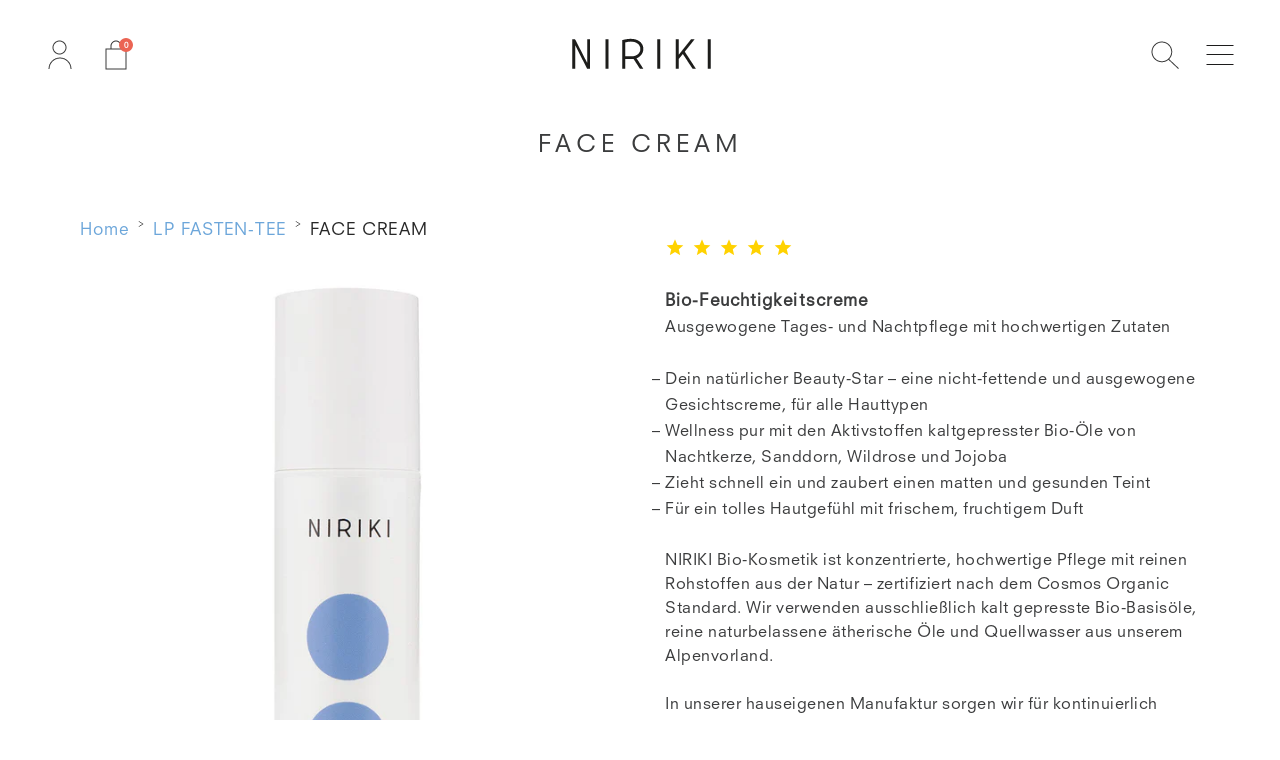

--- FILE ---
content_type: text/html; charset=utf-8
request_url: https://www.niriki.de/collections/lp-fasten-tee/products/face-cream-bio-feuchtigkeitscreme
body_size: 44174
content:
<!doctype html>

<html class="no-js" lang="de">
  <head><script type="text/javascript" data-cookieconsent="ignore" src="//www.niriki.de/cdn/shop/t/83/assets/lazysizes.min.js?v=174358363404432586981731330094" async></script>

    <script type="text/javascript" data-cookieconsent="ignore">      
      window.lazySizesConfig = {
        loadHidden: false,
        hFac: 0.5,
        expFactor: 2,
        ricTimeout: 150,
        lazyClass: 'Image--lazyLoad',
        loadingClass: 'Image--lazyLoading',
        loadedClass: 'Image--lazyLoaded'
      };
    </script>
    
   
    
    <meta charset="utf-8"> 
    <meta http-equiv="X-UA-Compatible" content="IE=edge,chrome=1">
    <meta name="viewport" content="width=device-width, initial-scale=1.0, height=device-height, minimum-scale=1.0, maximum-scale=1.0">
    <meta name="theme-color" content="">

    <title>
      Face Cream – Bio Feuchtigkeitscreme – Vegan &ndash; NIRIKI
    </title><meta name="description" content="Ausgewogene Tages- und Nachtpflege für alle Hauttypen. Aus kaltgepressten Bio-Ölen von Sanddorn, Wildrose &amp; Nachtkerze. Natürlich Bio-zertifiziert."><link rel="canonical" href="https://www.niriki.de/products/face-cream-bio-feuchtigkeitscreme"><meta property="og:type" content="product">
  <meta property="og:title" content="FACE CREAM"><meta property="og:image" content="http://www.niriki.de/cdn/shop/products/niriki-gesichtspflege-face-cream-bio-feuchtigkeitscreme-50ml_vs_v2_1024x.jpg?v=1674746188">
    <meta property="og:image:secure_url" content="https://www.niriki.de/cdn/shop/products/niriki-gesichtspflege-face-cream-bio-feuchtigkeitscreme-50ml_vs_v2_1024x.jpg?v=1674746188"><meta property="og:image" content="http://www.niriki.de/cdn/shop/files/FaceCream-S1-HP_1024x.png?v=1760083245">
    <meta property="og:image:secure_url" content="https://www.niriki.de/cdn/shop/files/FaceCream-S1-HP_1024x.png?v=1760083245"><meta property="og:image" content="http://www.niriki.de/cdn/shop/files/FaceCream-S2-HP_1024x.png?v=1760083245">
    <meta property="og:image:secure_url" content="https://www.niriki.de/cdn/shop/files/FaceCream-S2-HP_1024x.png?v=1760083245"><meta property="product:price:amount" content="11,00">
  <meta property="product:price:currency" content="EUR"><meta property="og:description" content="Ausgewogene Tages- und Nachtpflege für alle Hauttypen. Aus kaltgepressten Bio-Ölen von Sanddorn, Wildrose &amp; Nachtkerze. Natürlich Bio-zertifiziert."><meta property="og:url" content="https://www.niriki.de/products/face-cream-bio-feuchtigkeitscreme">
<meta property="og:site_name" content="NIRIKI"><meta name="twitter:card" content="summary"><meta name="twitter:title" content="FACE CREAM">
  <meta name="twitter:description" content="Bio-FeuchtigkeitscremeAusgewogene Tages- und Nachtpflege mit hochwertigen Zutaten Dein natürlicher Beauty-Star – eine nicht-fettende und ausgewogene Gesichtscreme, für alle Hauttypen Wellness pur mit den Aktivstoffen kaltgepresster Bio-Öle von Nachtkerze, Sanddorn, Wildrose und Jojoba Zieht schnell ein und zaubert einen matten und gesunden Teint Für ein tolles Hautgefühl mit frischem, fruchtigem Duft NIRIKI Bio-Kosmetik ist konzentrierte, hochwertige Pflege mit reinen Rohstoffen aus der Natur – zertifiziert nach dem Cosmos Organic Standard. Wir verwenden ausschließlich kalt gepresste Bio-Basisöle, reine naturbelassene ätherische Öle und Quellwasser aus unserem Alpenvorland.In unserer hauseigenen Manufaktur sorgen wir für kontinuierlich hohe Qualität und Frische unserer Produkte, indem wir kleine Mengen mit besonders schonenden Verarbeitungsverfahren herstellen. 50ml: €98,00/100ml10ml: €110,00/100mlInkl. MwSt. | zzgl. klimaneutraler VersandLieferzeit 2-4 Werktage &amp;lt;-------- Tab 1 Start --------&amp;gt; Zutat im Blickpunkt Hochwertige Zutaten sind die beste Nahrung und Versorgung für deine Haut. Deshalb legt NIRIKI in allen Hautpflegeprodukten">
  <meta name="twitter:image" content="https://www.niriki.de/cdn/shop/products/niriki-gesichtspflege-face-cream-bio-feuchtigkeitscreme-50ml_vs_v2_600x600_crop_center.jpg?v=1674746188">

    <script>window.performance && window.performance.mark && window.performance.mark('shopify.content_for_header.start');</script><meta name="google-site-verification" content="ep_8pw37N1jnmlcvb1eRktMkYJsIv3wzWGAzX1Y2u0g">
<meta name="google-site-verification" content="hDzSqt-hvLGyoj82saouTP379pn-cDsTt--JVD5wxQY">
<meta name="google-site-verification" content="_Njp_CaE8xwwGr1lIoi1GK8RXmcftYUYnZ41mmE1DHI">
<meta id="shopify-digital-wallet" name="shopify-digital-wallet" content="/34666840200/digital_wallets/dialog">
<meta name="shopify-checkout-api-token" content="f2f72fa2c2dbc8c40f7dc39c748c1731">
<meta id="in-context-paypal-metadata" data-shop-id="34666840200" data-venmo-supported="false" data-environment="production" data-locale="de_DE" data-paypal-v4="true" data-currency="EUR">
<link rel="alternate" type="application/json+oembed" href="https://www.niriki.de/products/face-cream-bio-feuchtigkeitscreme.oembed">
<script async="async" src="/checkouts/internal/preloads.js?locale=de-DE"></script>
<link rel="preconnect" href="https://shop.app" crossorigin="anonymous">
<script async="async" src="https://shop.app/checkouts/internal/preloads.js?locale=de-DE&shop_id=34666840200" crossorigin="anonymous"></script>
<script id="apple-pay-shop-capabilities" type="application/json">{"shopId":34666840200,"countryCode":"DE","currencyCode":"EUR","merchantCapabilities":["supports3DS"],"merchantId":"gid:\/\/shopify\/Shop\/34666840200","merchantName":"NIRIKI","requiredBillingContactFields":["postalAddress","email"],"requiredShippingContactFields":["postalAddress","email"],"shippingType":"shipping","supportedNetworks":["visa","maestro","masterCard","amex"],"total":{"type":"pending","label":"NIRIKI","amount":"1.00"},"shopifyPaymentsEnabled":true,"supportsSubscriptions":true}</script>
<script id="shopify-features" type="application/json">{"accessToken":"f2f72fa2c2dbc8c40f7dc39c748c1731","betas":["rich-media-storefront-analytics"],"domain":"www.niriki.de","predictiveSearch":true,"shopId":34666840200,"locale":"de"}</script>
<script>var Shopify = Shopify || {};
Shopify.shop = "marien-herbs-de.myshopify.com";
Shopify.locale = "de";
Shopify.currency = {"active":"EUR","rate":"1.0"};
Shopify.country = "DE";
Shopify.theme = {"name":"PDP changes 2025.03.05","id":167546585353,"schema_name":"Prestige","schema_version":"4.6.5","theme_store_id":null,"role":"main"};
Shopify.theme.handle = "null";
Shopify.theme.style = {"id":null,"handle":null};
Shopify.cdnHost = "www.niriki.de/cdn";
Shopify.routes = Shopify.routes || {};
Shopify.routes.root = "/";</script>
<script type="module">!function(o){(o.Shopify=o.Shopify||{}).modules=!0}(window);</script>
<script>!function(o){function n(){var o=[];function n(){o.push(Array.prototype.slice.apply(arguments))}return n.q=o,n}var t=o.Shopify=o.Shopify||{};t.loadFeatures=n(),t.autoloadFeatures=n()}(window);</script>
<script>
  window.ShopifyPay = window.ShopifyPay || {};
  window.ShopifyPay.apiHost = "shop.app\/pay";
  window.ShopifyPay.redirectState = null;
</script>
<script id="shop-js-analytics" type="application/json">{"pageType":"product"}</script>
<script defer="defer" async type="module" src="//www.niriki.de/cdn/shopifycloud/shop-js/modules/v2/client.init-shop-cart-sync_kxAhZfSm.de.esm.js"></script>
<script defer="defer" async type="module" src="//www.niriki.de/cdn/shopifycloud/shop-js/modules/v2/chunk.common_5BMd6ono.esm.js"></script>
<script type="module">
  await import("//www.niriki.de/cdn/shopifycloud/shop-js/modules/v2/client.init-shop-cart-sync_kxAhZfSm.de.esm.js");
await import("//www.niriki.de/cdn/shopifycloud/shop-js/modules/v2/chunk.common_5BMd6ono.esm.js");

  window.Shopify.SignInWithShop?.initShopCartSync?.({"fedCMEnabled":true,"windoidEnabled":true});

</script>
<script>
  window.Shopify = window.Shopify || {};
  if (!window.Shopify.featureAssets) window.Shopify.featureAssets = {};
  window.Shopify.featureAssets['shop-js'] = {"shop-cart-sync":["modules/v2/client.shop-cart-sync_81xuAXRO.de.esm.js","modules/v2/chunk.common_5BMd6ono.esm.js"],"init-fed-cm":["modules/v2/client.init-fed-cm_B2l2C8gd.de.esm.js","modules/v2/chunk.common_5BMd6ono.esm.js"],"shop-button":["modules/v2/client.shop-button_DteRmTIv.de.esm.js","modules/v2/chunk.common_5BMd6ono.esm.js"],"init-windoid":["modules/v2/client.init-windoid_BrVTPDHy.de.esm.js","modules/v2/chunk.common_5BMd6ono.esm.js"],"shop-cash-offers":["modules/v2/client.shop-cash-offers_uZhaqfcC.de.esm.js","modules/v2/chunk.common_5BMd6ono.esm.js","modules/v2/chunk.modal_DhTZgVSk.esm.js"],"shop-toast-manager":["modules/v2/client.shop-toast-manager_lTRStNPf.de.esm.js","modules/v2/chunk.common_5BMd6ono.esm.js"],"init-shop-email-lookup-coordinator":["modules/v2/client.init-shop-email-lookup-coordinator_BhyMm2Vh.de.esm.js","modules/v2/chunk.common_5BMd6ono.esm.js"],"pay-button":["modules/v2/client.pay-button_uIj7-e2V.de.esm.js","modules/v2/chunk.common_5BMd6ono.esm.js"],"avatar":["modules/v2/client.avatar_BTnouDA3.de.esm.js"],"init-shop-cart-sync":["modules/v2/client.init-shop-cart-sync_kxAhZfSm.de.esm.js","modules/v2/chunk.common_5BMd6ono.esm.js"],"shop-login-button":["modules/v2/client.shop-login-button_hqVUT9QF.de.esm.js","modules/v2/chunk.common_5BMd6ono.esm.js","modules/v2/chunk.modal_DhTZgVSk.esm.js"],"init-customer-accounts-sign-up":["modules/v2/client.init-customer-accounts-sign-up_0Oyvgx7Z.de.esm.js","modules/v2/client.shop-login-button_hqVUT9QF.de.esm.js","modules/v2/chunk.common_5BMd6ono.esm.js","modules/v2/chunk.modal_DhTZgVSk.esm.js"],"init-shop-for-new-customer-accounts":["modules/v2/client.init-shop-for-new-customer-accounts_DojLPa1w.de.esm.js","modules/v2/client.shop-login-button_hqVUT9QF.de.esm.js","modules/v2/chunk.common_5BMd6ono.esm.js","modules/v2/chunk.modal_DhTZgVSk.esm.js"],"init-customer-accounts":["modules/v2/client.init-customer-accounts_DWlFj6gc.de.esm.js","modules/v2/client.shop-login-button_hqVUT9QF.de.esm.js","modules/v2/chunk.common_5BMd6ono.esm.js","modules/v2/chunk.modal_DhTZgVSk.esm.js"],"shop-follow-button":["modules/v2/client.shop-follow-button_BEIcZOGj.de.esm.js","modules/v2/chunk.common_5BMd6ono.esm.js","modules/v2/chunk.modal_DhTZgVSk.esm.js"],"lead-capture":["modules/v2/client.lead-capture_BSpzCmmh.de.esm.js","modules/v2/chunk.common_5BMd6ono.esm.js","modules/v2/chunk.modal_DhTZgVSk.esm.js"],"checkout-modal":["modules/v2/client.checkout-modal_8HiTfxyj.de.esm.js","modules/v2/chunk.common_5BMd6ono.esm.js","modules/v2/chunk.modal_DhTZgVSk.esm.js"],"shop-login":["modules/v2/client.shop-login_Fe0VhLV0.de.esm.js","modules/v2/chunk.common_5BMd6ono.esm.js","modules/v2/chunk.modal_DhTZgVSk.esm.js"],"payment-terms":["modules/v2/client.payment-terms_C8PkVPzh.de.esm.js","modules/v2/chunk.common_5BMd6ono.esm.js","modules/v2/chunk.modal_DhTZgVSk.esm.js"]};
</script>
<script>(function() {
  var isLoaded = false;
  function asyncLoad() {
    if (isLoaded) return;
    isLoaded = true;
    var urls = ["https:\/\/cdn1.stamped.io\/files\/widget.min.js?shop=marien-herbs-de.myshopify.com","https:\/\/sdks.automizely.com\/conversions\/v1\/conversions.js?app_connection_id=d022645fbcd64c0ab71d66528b2ba446\u0026mapped_org_id=0aecbc2ad89e942261ca8e7cc209ebc5_v1\u0026shop=marien-herbs-de.myshopify.com","https:\/\/d9fvwtvqz2fm1.cloudfront.net\/shop\/js\/discount-on-cart-pro.min.js?shop=marien-herbs-de.myshopify.com","https:\/\/widgets.automizely.com\/loyalty\/v1\/main.js?connection_id=4cb8b0956dd54dc7a911cb0b27006c5f\u0026mapped_org_id=0aecbc2ad89e942261ca8e7cc209ebc5_v1\u0026shop=marien-herbs-de.myshopify.com"];
    for (var i = 0; i < urls.length; i++) {
      var s = document.createElement('script');
      s.type = 'text/javascript';
      s.async = true;
      s.src = urls[i];
      var x = document.getElementsByTagName('script')[0];
      x.parentNode.insertBefore(s, x);
    }
  };
  if(window.attachEvent) {
    window.attachEvent('onload', asyncLoad);
  } else {
    window.addEventListener('load', asyncLoad, false);
  }
})();</script>
<script id="__st">var __st={"a":34666840200,"offset":3600,"reqid":"45fffeae-cfc1-4b9b-83fa-1d764fe61be0-1769010682","pageurl":"www.niriki.de\/collections\/lp-fasten-tee\/products\/face-cream-bio-feuchtigkeitscreme","u":"01a7ff8d24ae","p":"product","rtyp":"product","rid":7103178047641};</script>
<script>window.ShopifyPaypalV4VisibilityTracking = true;</script>
<script id="captcha-bootstrap">!function(){'use strict';const t='contact',e='account',n='new_comment',o=[[t,t],['blogs',n],['comments',n],[t,'customer']],c=[[e,'customer_login'],[e,'guest_login'],[e,'recover_customer_password'],[e,'create_customer']],r=t=>t.map((([t,e])=>`form[action*='/${t}']:not([data-nocaptcha='true']) input[name='form_type'][value='${e}']`)).join(','),a=t=>()=>t?[...document.querySelectorAll(t)].map((t=>t.form)):[];function s(){const t=[...o],e=r(t);return a(e)}const i='password',u='form_key',d=['recaptcha-v3-token','g-recaptcha-response','h-captcha-response',i],f=()=>{try{return window.sessionStorage}catch{return}},m='__shopify_v',_=t=>t.elements[u];function p(t,e,n=!1){try{const o=window.sessionStorage,c=JSON.parse(o.getItem(e)),{data:r}=function(t){const{data:e,action:n}=t;return t[m]||n?{data:e,action:n}:{data:t,action:n}}(c);for(const[e,n]of Object.entries(r))t.elements[e]&&(t.elements[e].value=n);n&&o.removeItem(e)}catch(o){console.error('form repopulation failed',{error:o})}}const l='form_type',E='cptcha';function T(t){t.dataset[E]=!0}const w=window,h=w.document,L='Shopify',v='ce_forms',y='captcha';let A=!1;((t,e)=>{const n=(g='f06e6c50-85a8-45c8-87d0-21a2b65856fe',I='https://cdn.shopify.com/shopifycloud/storefront-forms-hcaptcha/ce_storefront_forms_captcha_hcaptcha.v1.5.2.iife.js',D={infoText:'Durch hCaptcha geschützt',privacyText:'Datenschutz',termsText:'Allgemeine Geschäftsbedingungen'},(t,e,n)=>{const o=w[L][v],c=o.bindForm;if(c)return c(t,g,e,D).then(n);var r;o.q.push([[t,g,e,D],n]),r=I,A||(h.body.append(Object.assign(h.createElement('script'),{id:'captcha-provider',async:!0,src:r})),A=!0)});var g,I,D;w[L]=w[L]||{},w[L][v]=w[L][v]||{},w[L][v].q=[],w[L][y]=w[L][y]||{},w[L][y].protect=function(t,e){n(t,void 0,e),T(t)},Object.freeze(w[L][y]),function(t,e,n,w,h,L){const[v,y,A,g]=function(t,e,n){const i=e?o:[],u=t?c:[],d=[...i,...u],f=r(d),m=r(i),_=r(d.filter((([t,e])=>n.includes(e))));return[a(f),a(m),a(_),s()]}(w,h,L),I=t=>{const e=t.target;return e instanceof HTMLFormElement?e:e&&e.form},D=t=>v().includes(t);t.addEventListener('submit',(t=>{const e=I(t);if(!e)return;const n=D(e)&&!e.dataset.hcaptchaBound&&!e.dataset.recaptchaBound,o=_(e),c=g().includes(e)&&(!o||!o.value);(n||c)&&t.preventDefault(),c&&!n&&(function(t){try{if(!f())return;!function(t){const e=f();if(!e)return;const n=_(t);if(!n)return;const o=n.value;o&&e.removeItem(o)}(t);const e=Array.from(Array(32),(()=>Math.random().toString(36)[2])).join('');!function(t,e){_(t)||t.append(Object.assign(document.createElement('input'),{type:'hidden',name:u})),t.elements[u].value=e}(t,e),function(t,e){const n=f();if(!n)return;const o=[...t.querySelectorAll(`input[type='${i}']`)].map((({name:t})=>t)),c=[...d,...o],r={};for(const[a,s]of new FormData(t).entries())c.includes(a)||(r[a]=s);n.setItem(e,JSON.stringify({[m]:1,action:t.action,data:r}))}(t,e)}catch(e){console.error('failed to persist form',e)}}(e),e.submit())}));const S=(t,e)=>{t&&!t.dataset[E]&&(n(t,e.some((e=>e===t))),T(t))};for(const o of['focusin','change'])t.addEventListener(o,(t=>{const e=I(t);D(e)&&S(e,y())}));const B=e.get('form_key'),M=e.get(l),P=B&&M;t.addEventListener('DOMContentLoaded',(()=>{const t=y();if(P)for(const e of t)e.elements[l].value===M&&p(e,B);[...new Set([...A(),...v().filter((t=>'true'===t.dataset.shopifyCaptcha))])].forEach((e=>S(e,t)))}))}(h,new URLSearchParams(w.location.search),n,t,e,['guest_login'])})(!0,!0)}();</script>
<script integrity="sha256-4kQ18oKyAcykRKYeNunJcIwy7WH5gtpwJnB7kiuLZ1E=" data-source-attribution="shopify.loadfeatures" defer="defer" src="//www.niriki.de/cdn/shopifycloud/storefront/assets/storefront/load_feature-a0a9edcb.js" crossorigin="anonymous"></script>
<script crossorigin="anonymous" defer="defer" src="//www.niriki.de/cdn/shopifycloud/storefront/assets/shopify_pay/storefront-65b4c6d7.js?v=20250812"></script>
<script data-source-attribution="shopify.dynamic_checkout.dynamic.init">var Shopify=Shopify||{};Shopify.PaymentButton=Shopify.PaymentButton||{isStorefrontPortableWallets:!0,init:function(){window.Shopify.PaymentButton.init=function(){};var t=document.createElement("script");t.src="https://www.niriki.de/cdn/shopifycloud/portable-wallets/latest/portable-wallets.de.js",t.type="module",document.head.appendChild(t)}};
</script>
<script data-source-attribution="shopify.dynamic_checkout.buyer_consent">
  function portableWalletsHideBuyerConsent(e){var t=document.getElementById("shopify-buyer-consent"),n=document.getElementById("shopify-subscription-policy-button");t&&n&&(t.classList.add("hidden"),t.setAttribute("aria-hidden","true"),n.removeEventListener("click",e))}function portableWalletsShowBuyerConsent(e){var t=document.getElementById("shopify-buyer-consent"),n=document.getElementById("shopify-subscription-policy-button");t&&n&&(t.classList.remove("hidden"),t.removeAttribute("aria-hidden"),n.addEventListener("click",e))}window.Shopify?.PaymentButton&&(window.Shopify.PaymentButton.hideBuyerConsent=portableWalletsHideBuyerConsent,window.Shopify.PaymentButton.showBuyerConsent=portableWalletsShowBuyerConsent);
</script>
<script data-source-attribution="shopify.dynamic_checkout.cart.bootstrap">document.addEventListener("DOMContentLoaded",(function(){function t(){return document.querySelector("shopify-accelerated-checkout-cart, shopify-accelerated-checkout")}if(t())Shopify.PaymentButton.init();else{new MutationObserver((function(e,n){t()&&(Shopify.PaymentButton.init(),n.disconnect())})).observe(document.body,{childList:!0,subtree:!0})}}));
</script>
<script id='scb4127' type='text/javascript' async='' src='https://www.niriki.de/cdn/shopifycloud/privacy-banner/storefront-banner.js'></script><link id="shopify-accelerated-checkout-styles" rel="stylesheet" media="screen" href="https://www.niriki.de/cdn/shopifycloud/portable-wallets/latest/accelerated-checkout-backwards-compat.css" crossorigin="anonymous">
<style id="shopify-accelerated-checkout-cart">
        #shopify-buyer-consent {
  margin-top: 1em;
  display: inline-block;
  width: 100%;
}

#shopify-buyer-consent.hidden {
  display: none;
}

#shopify-subscription-policy-button {
  background: none;
  border: none;
  padding: 0;
  text-decoration: underline;
  font-size: inherit;
  cursor: pointer;
}

#shopify-subscription-policy-button::before {
  box-shadow: none;
}

      </style>

<script>window.performance && window.performance.mark && window.performance.mark('shopify.content_for_header.end');</script>

    
     
    <link rel="stylesheet" href="//www.niriki.de/cdn/shop/t/83/assets/theme.scss.css?v=79984873913045259151762160492">
    <link rel="stylesheet" href="//www.niriki.de/cdn/shop/t/83/assets/04_home_page.scss.css?v=54683174481446332511731330094">
    <link rel="stylesheet" href="//www.niriki.de/cdn/shop/t/83/assets/01_global_adjustments.scss.css?v=161362728569507945541758626760">
    <link rel="stylesheet" href="//www.niriki.de/cdn/shop/t/83/assets/02_product_page.scss.css?v=86728989049047042801731330094">
    <link rel="stylesheet" href="//www.niriki.de/cdn/shop/t/83/assets/03_collections.scss.css?v=19873939092402712231731330094">
    <link rel="stylesheet" href="//www.niriki.de/cdn/shop/t/83/assets/05_login.scss.css?v=89064922506343126161731330094">
	<link rel="stylesheet" href="//www.niriki.de/cdn/shop/t/83/assets/06_customer-register.scss.css?v=169427507262575762921731330094">
    <link rel="stylesheet" href="//www.niriki.de/cdn/shop/t/83/assets/08_account.scss.css?v=124732545181070838391731330094">
    <link rel="stylesheet" href="//www.niriki.de/cdn/shop/t/83/assets/09_account_modals_addresses.scss.css?v=161334930237082876921731330094">
    <link rel="stylesheet" href="//www.niriki.de/cdn/shop/t/83/assets/10_customer-order-details.scss.css?v=176860927997297100201731330094">
    <link rel="stylesheet" href="//www.niriki.de/cdn/shop/t/83/assets/11_about.scss.css?v=47111479502658379851762184180">
    <link rel="stylesheet" href="//www.niriki.de/cdn/shop/t/83/assets/12_recharge.scss.css?v=161380423431122064841731330094">
    <link rel="stylesheet" href="//www.niriki.de/cdn/shop/t/83/assets/13_cross-sell-module.scss.css?v=142597752044777075211731330094">
    <link rel="stylesheet" href="//www.niriki.de/cdn/shop/t/83/assets/20_computopPayment.scss.css?v=26201672695598353311731330094"><script src="https://cdnjs.cloudflare.com/ajax/libs/jquery/3.2.1/jquery.min.js" data-cookieconsent="ignore"></script>
    <script src="https://cdn.jsdelivr.net/npm/macy@2" data-cookieconsent="ignore"></script>
    
<!-- Minion Pro typekit -->
    <link rel="stylesheet" href="https://use.typekit.net/jbg1tpl.css">

    <script>
    function reopenCookieBanner() {
      if (window.privacyBanner && typeof window.privacyBanner.showPreferences === 'function') {
        window.privacyBanner.showPreferences();
      }
    }
    </script>

    <script type="text/javascript" data-cookieconsent="ignore">      
      // Detect IE11
      
      if(navigator.userAgent.indexOf('MSIE')!==-1
      || navigator.appVersion.indexOf('Trident/') > -1){
         /* Microsoft Internet Explorer detected in. */
       	 window.location.href = "/pages/sorry";
      }        
      
      

      window.theme = {
        template: "product",
        localeRootUrl: '',
        shopCurrency: "EUR",
        moneyFormat: "€ {{amount_with_comma_separator}}",
        moneyWithCurrencyFormat: "€{{amount_with_comma_separator}} EUR",
        useNativeMultiCurrency: false,
        currencyConversionEnabled: false,
        currencyConversionMoneyFormat: "money_format",
        currencyConversionRoundAmounts: true,
        productImageSize: "natural",
        searchMode: "product,article,page",
        showPageTransition: false,
        showElementStaggering: true,
        showImageZooming: false
      };

      window.languages = {
        cartAddNote: "Notiz hinzufügen",
        cartEditNote: "Notiz bearbeiten",
        productImageLoadingError: "Dieses Bild konnte nicht geladen werden. Bitte versuche es erneut",
        productFormAddToCart: "In den Warenkorb",
        productFormUnavailable: "Nicht verfügbar",
        productFormSoldOut: "Ausverkauft",
        shippingEstimatorOneResult: "1 Option verfügbar: ",
        shippingEstimatorMoreResults: "{{count}} Optionen verfügbar:",
        shippingEstimatorNoResults: "Es konnte kein Versand gefunden werden "
      };

      document.documentElement.className = document.documentElement.className.replace('no-js', 'js');
      document.documentElement.style.setProperty('--window-height', window.innerHeight + 'px');

      (function() {
        document.documentElement.className += ((window.CSS && window.CSS.supports('(position: sticky) or (position: -webkit-sticky)')) ? ' supports-sticky' : ' no-supports-sticky');
        document.documentElement.className += (window.matchMedia('(-moz-touch-enabled: 1), (hover: none)')).matches ? ' no-supports-hover' : ' supports-hover';
      }());
    </script>


    
<script src="https://polyfill-fastly.net/v3/polyfill.min.js?unknown=polyfill&features=fetch,Element.prototype.closest,Element.prototype.remove,Element.prototype.classList,Array.prototype.includes,Array.prototype.fill,Object.assign,CustomEvent,IntersectionObserver,IntersectionObserverEntry,URL" defer type="text/javascript" data-cookieconsent="ignore"></script>
    <script src="//www.niriki.de/cdn/shop/t/83/assets/libs.min.js?v=26178543184394469741731330094" defer type="text/javascript" data-cookieconsent="ignore"></script>
    <script src="//www.niriki.de/cdn/shop/t/83/assets/theme.min.js?v=52184500955595233511731330094" defer type="text/javascript" data-cookieconsent="ignore"></script>
    <script src="//www.niriki.de/cdn/shop/t/83/assets/custom_stamped_js.js?v=106700669441151579891731330094" defer type="text/javascript" data-cookieconsent="ignore"></script>
    <script src="//www.niriki.de/cdn/shop/t/83/assets/custom.js?v=171634177745969733761731330094" defer type="text/javascript" data-cookieconsent="ignore"></script>


    <script type="text/javascript" data-cookieconsent="ignore">
      (function () {
        window.onpageshow = function() {
          if (window.theme.showPageTransition) {
            var pageTransition = document.querySelector('.PageTransition');

            if (pageTransition) {
              pageTransition.style.visibility = 'visible';
              pageTransition.style.opacity = '0';
            }
          }

          // When the page is loaded from the cache, we have to reload the cart content
          document.documentElement.dispatchEvent(new CustomEvent('cart:refresh', {
            bubbles: true
          }));
        };
      })();
    </script>

    
  <script type="application/ld+json">
  {
    "@context": "http://schema.org",
    "@type": "Product",
    "offers": [{
          "@type": "Offer",
          "name": "50ml",
          "availability":"https://schema.org/InStock",
          "price": 43.0,
          "priceCurrency": "EUR",
          "priceValidUntil": "2026-01-31","sku": "320130","url": "/collections/lp-fasten-tee/products/face-cream-bio-feuchtigkeitscreme/products/face-cream-bio-feuchtigkeitscreme?variant=43613719068937"
        },
{
          "@type": "Offer",
          "name": "10ml",
          "availability":"https://schema.org/InStock",
          "price": 11.0,
          "priceCurrency": "EUR",
          "priceValidUntil": "2026-01-31","sku": "322020","url": "/collections/lp-fasten-tee/products/face-cream-bio-feuchtigkeitscreme/products/face-cream-bio-feuchtigkeitscreme?variant=43613719101705"
        }
],
      "gtin13": "4066612201309",
      "productId": "4066612201309",
    "brand": {
      "name": "Dr. Warkentin GmbH"
    },
    "name": "FACE CREAM",
    "description": "\n\nBio-FeuchtigkeitscremeAusgewogene Tages- und Nachtpflege mit hochwertigen Zutaten\n\nDein natürlicher Beauty-Star – eine nicht-fettende und ausgewogene Gesichtscreme, für alle Hauttypen\nWellness pur mit den Aktivstoffen kaltgepresster Bio-Öle von Nachtkerze, Sanddorn, Wildrose und Jojoba\nZieht schnell ein und zaubert einen matten und gesunden Teint\nFür ein tolles Hautgefühl mit frischem, fruchtigem Duft\n\n\nNIRIKI Bio-Kosmetik ist konzentrierte, hochwertige Pflege mit reinen Rohstoffen aus der Natur – zertifiziert nach dem Cosmos Organic Standard. Wir verwenden ausschließlich kalt gepresste Bio-Basisöle, reine naturbelassene ätherische Öle und Quellwasser aus unserem Alpenvorland.In unserer hauseigenen Manufaktur sorgen wir für kontinuierlich hohe Qualität und Frische unserer Produkte, indem wir kleine Mengen mit besonders schonenden Verarbeitungsverfahren herstellen.\n\n\n\n\n\n\n\n\n 50ml: €98,00\/100ml10ml: €110,00\/100mlInkl. MwSt. | zzgl. klimaneutraler VersandLieferzeit 2-4 Werktage \n\u0026lt;-------- Tab 1 Start --------\u0026gt;\n  \nZutat im Blickpunkt\nHochwertige Zutaten sind die beste Nahrung und Versorgung für deine Haut. Deshalb legt NIRIKI in allen Hautpflegeprodukten größten Wert auf die Verwendung kaltgepresster Öle in feinster Bio-Qualität. Denn im Gegensatz zu mineralischen oder durch Hitze und Lösungsmittel gewonnenen Ölen, enthalten kaltgepresste Öle, neben Mineralstoffen und Vitaminen, einen hohen Anteil an ungesättigten Fettsäuren – die elementaren Bausteine der Zellmembran. Aufgrund ihrer räumlichen Struktur können nur ungesättigte Fettsäuren in tiefere Hautschichten eindringen und zu einer flexiblen Zellmembran führen. Das Ergebnis ist ein zartes Hautbild und ein natürlicher Schutz für deine Haut bei Tag und Nacht.\n \nUnser Hausmittel für dich\nDie Haut ist der Spiegel der Seele. Umso schöner, wenn wir ihr von Zeit zu Zeit eine Pflege gönnen, die ebenfalls in die Tiefe geht. Denn für den Erhalt eines feinen Hautbildes sowie eines frischen Teints empfiehlt es sich, einmal die Woche die Haut tiefergehend zu reinigen, den Hautstoffwechsel anzuregen und die Hautzellen auf allen Ebenen mit Feuchtigkeit und Nährstoffen zu versorgen. Ganz natürlich.\n  \n\u0026lt;-------- Tab 1 End --------\u0026gt;\n\u0026lt;-------- Tab 2 Start --------\u0026gt;\n \n\n\nNachtkerzeHautberuhigend, reizlindernd, regeneriert die Hautschutzbarriere.\n\n\nSanddornIntensiv hautpflegend, regenerierend und schenkt der Haut neue Kraft.\n\n\nWildroseHochwertige Luxuspflege, reich an Vitamin C und hautglättend.\n\n\n  \nInhaltsstoffe\nAloe vera Blattsaft*, Jojobaöl*, Sonnenblumenöl*, Wildrosenöl*, Nachtkerzenöl**, Alkohol**, Carnaubawachs*, Sanddornfruchtfleischöl*, Magnolienextrakt,  naturbelassene ätherische Öle aus Mandarine*, Neroli*, Lemongras*, Lorbeer*, natürliches Vitamin E und ausschließlich pflanzenbasierte Hilfsstoffe\nINCI\nAloe barbadensis leaf juice*, Simmondsia chinensis seed oil*, Helianthus annuus seed oil*, Rosa canina seed extract*, Oenothera biennis oil**, Alcohol**, Glyceryl stearate citrate, Copernicia cerifera wax*, Cetearyl alcohol, Hippophae rhamnoides fruit extract*, Aroma, Citrus reticulate peel oil*, Glyceryl caprylate, Xanthan gum, Magnolia officinalis bark extract, Bursera fagaroides wood oil, Tocopherol**, Citrus aurantium amara flower oil*, Cymbopogon flexuosus oil*, Laurus nobilis leaf oil*, Geraniol***, Limonene***, Linalool***, Farnesol***, Citral**\n* Inhaltsstoffe aus kontrolliert biologischem Anbau** hergestellt mit Bio-Inhaltsstoffen*** Inhaltsstoffe aus 100% naturreinen ätherischen Ölen\n  100% natürlicher Ursprung im Gesamtprodukt95% der gesamten Inhaltsstoffe sind aus kontrolliert biologischem Anbau\n COSMOS ORGANIC nach dem COSMOS Standard durch Ecocert Greenlife zertifiziert.\n \nSelbstverständlich ohne…\n- synthetische Duft- und Farbstoffe- Silikone, Parabene oder Paraffine- hormonell wirksame Bestandteile- Mikroplastik und Nanomaterialien- und wie jede europäische Naturkosmetik tierversuchsfrei\n\n  \n\u0026lt;-------- Tab 2 End --------\u0026gt;\n\u0026lt;-------- Tab 3 Start --------\u0026gt;\n  \nAnwendung\nNach der Gesichtsreinigung Creme im Gesicht auftragen und sanft mit den Fingern einklopfen.\nFür die reifere oder anspruchsvollere Haut empfehlen wir eine Kombination mit unserem intensiv hautnährenden \n  GESICHTSPFLEGESERUM oder dem\n  INTENSE MOISTURIZER für besonders trockene Haut.\n \nLagerung\nKühl und trocken lagern\n   \n\u0026lt;-------- Tab 3 End --------\u0026gt;\n",
    "category": "Herbal cream",
    "url": "/collections/lp-fasten-tee/products/face-cream-bio-feuchtigkeitscreme/products/face-cream-bio-feuchtigkeitscreme",
    "sku": "320130",
    "image": {
      "@type": "ImageObject",
      "url": "https://www.niriki.de/cdn/shop/products/niriki-gesichtspflege-face-cream-bio-feuchtigkeitscreme-50ml_vs_v2_1024x.jpg?v=1674746188",
      "image": "https://www.niriki.de/cdn/shop/products/niriki-gesichtspflege-face-cream-bio-feuchtigkeitscreme-50ml_vs_v2_1024x.jpg?v=1674746188",
      "name": "Bio-Feuchtigkeitscreme, ausgewogene Tages- und Nachtpflege mit hochwertigen Bio-Zutaten, vegan, 50ml Airless Spender Vorderseite",
      "width": "1024",
      "height": "1024"
    }
  }
  </script>



  <script type="application/ld+json">
  {
    "@context": "http://schema.org",
    "@type": "BreadcrumbList",
  "itemListElement": [{
      "@type": "ListItem",
      "position": 1,
      "name": "Translation missing: de.general.breadcrumb.home",
      "item": "https://www.niriki.de"
    },{
          "@type": "ListItem",
          "position": 2,
          "name": "LP FASTEN-TEE",
          "item": "https://www.niriki.de/collections/lp-fasten-tee"
        }, {
          "@type": "ListItem",
          "position": 3,
          "name": "FACE CREAM",
          "item": "https://www.niriki.de/collections/lp-fasten-tee/products/face-cream-bio-feuchtigkeitscreme"
        }]
  }
  </script>

<!-- BEGIN app block: shopify://apps/eg-auto-add-to-cart/blocks/app-embed/0f7d4f74-1e89-4820-aec4-6564d7e535d2 -->










  
    <script
      async
      type="text/javascript"
      src="https://cdn.506.io/eg/script.js?shop=marien-herbs-de.myshopify.com&v=7"
    ></script>
  



  <meta id="easygift-shop" itemid="c2hvcF8kXzE3NjkwMTA2ODI=" content="{&quot;isInstalled&quot;:true,&quot;installedOn&quot;:&quot;2023-10-24T14:24:19.328Z&quot;,&quot;appVersion&quot;:&quot;3.0&quot;,&quot;subscriptionName&quot;:&quot;Free&quot;,&quot;cartAnalytics&quot;:true,&quot;freeTrialEndsOn&quot;:null,&quot;settings&quot;:{&quot;reminderBannerStyle&quot;:{&quot;position&quot;:{&quot;horizontal&quot;:&quot;right&quot;,&quot;vertical&quot;:&quot;bottom&quot;},&quot;primaryColor&quot;:&quot;#000000&quot;,&quot;cssStyles&quot;:&quot;&quot;,&quot;headerText&quot;:&quot;&quot;,&quot;subHeaderText&quot;:&quot;&quot;,&quot;showImage&quot;:false,&quot;imageUrl&quot;:null,&quot;displayAfter&quot;:5,&quot;closingMode&quot;:&quot;doNotAutoClose&quot;,&quot;selfcloseAfter&quot;:5,&quot;reshowBannerAfter&quot;:&quot;everyNewSession&quot;},&quot;addedItemIdentifier&quot;:&quot;_Gifted&quot;,&quot;ignoreOtherAppLineItems&quot;:null,&quot;customVariantsInfoLifetimeMins&quot;:1440,&quot;redirectPath&quot;:null,&quot;ignoreNonStandardCartRequests&quot;:false,&quot;bannerStyle&quot;:{&quot;position&quot;:{&quot;horizontal&quot;:&quot;right&quot;,&quot;vertical&quot;:&quot;bottom&quot;},&quot;primaryColor&quot;:&quot;#000000&quot;,&quot;cssStyles&quot;:null},&quot;themePresetId&quot;:null,&quot;notificationStyle&quot;:{&quot;position&quot;:{&quot;horizontal&quot;:null,&quot;vertical&quot;:null},&quot;cssStyles&quot;:null,&quot;duration&quot;:null,&quot;hasCustomizations&quot;:false,&quot;primaryColor&quot;:null},&quot;fetchCartData&quot;:false,&quot;useLocalStorage&quot;:{&quot;enabled&quot;:false,&quot;expiryMinutes&quot;:null},&quot;popupStyle&quot;:{&quot;showProductLink&quot;:false,&quot;addButtonText&quot;:null,&quot;cssStyles&quot;:null,&quot;dismissButtonText&quot;:null,&quot;hasCustomizations&quot;:false,&quot;imageUrl&quot;:null,&quot;outOfStockButtonText&quot;:null,&quot;primaryColor&quot;:null,&quot;secondaryColor&quot;:null,&quot;subscriptionLabel&quot;:&quot;Subscription Plan&quot;},&quot;refreshAfterBannerClick&quot;:false,&quot;disableReapplyRules&quot;:false,&quot;disableReloadOnFailedAddition&quot;:false,&quot;autoReloadCartPage&quot;:false,&quot;ajaxRedirectPath&quot;:null,&quot;allowSimultaneousRequests&quot;:false,&quot;applyRulesOnCheckout&quot;:false,&quot;enableCartCtrlOverrides&quot;:true,&quot;scriptSettings&quot;:{&quot;branding&quot;:{&quot;show&quot;:false,&quot;removalRequestSent&quot;:null},&quot;productPageRedirection&quot;:{&quot;enabled&quot;:false,&quot;products&quot;:[],&quot;redirectionURL&quot;:&quot;\/&quot;},&quot;debugging&quot;:{&quot;enabled&quot;:false,&quot;enabledOn&quot;:null,&quot;stringifyObj&quot;:false},&quot;customCSS&quot;:null,&quot;delayUpdates&quot;:2000,&quot;decodePayload&quot;:false,&quot;hideAlertsOnFrontend&quot;:false,&quot;removeEGPropertyFromSplitActionLineItems&quot;:false,&quot;fetchProductInfoFromSavedDomain&quot;:false,&quot;enableBuyNowInterceptions&quot;:false,&quot;removeProductsAddedFromExpiredRules&quot;:false,&quot;useFinalPrice&quot;:false,&quot;hideGiftedPropertyText&quot;:false,&quot;fetchCartDataBeforeRequest&quot;:false}},&quot;translations&quot;:null,&quot;defaultLocale&quot;:&quot;de&quot;,&quot;shopDomain&quot;:&quot;www.niriki.de&quot;}">


<script defer>
  (async function() {
    try {

      const blockVersion = "v3"
      if (blockVersion != "v3") {
        return
      }

      let metaErrorFlag = false;
      if (metaErrorFlag) {
        return
      }

      // Parse metafields as JSON
      const metafields = {};

      // Process metafields in JavaScript
      let savedRulesArray = [];
      for (const [key, value] of Object.entries(metafields)) {
        if (value) {
          for (const prop in value) {
            // avoiding Object.Keys for performance gain -- no need to make an array of keys.
            savedRulesArray.push(value);
            break;
          }
        }
      }

      const metaTag = document.createElement('meta');
      metaTag.id = 'easygift-rules';
      metaTag.content = JSON.stringify(savedRulesArray);
      metaTag.setAttribute('itemid', 'cnVsZXNfJF8xNzY5MDEwNjgy');

      document.head.appendChild(metaTag);
      } catch (err) {
        
      }
  })();
</script>


  <script
    type="text/javascript"
    defer
  >

    (function () {
      try {
        window.EG_INFO = window.EG_INFO || {};
        var shopInfo = {"isInstalled":true,"installedOn":"2023-10-24T14:24:19.328Z","appVersion":"3.0","subscriptionName":"Free","cartAnalytics":true,"freeTrialEndsOn":null,"settings":{"reminderBannerStyle":{"position":{"horizontal":"right","vertical":"bottom"},"primaryColor":"#000000","cssStyles":"","headerText":"","subHeaderText":"","showImage":false,"imageUrl":null,"displayAfter":5,"closingMode":"doNotAutoClose","selfcloseAfter":5,"reshowBannerAfter":"everyNewSession"},"addedItemIdentifier":"_Gifted","ignoreOtherAppLineItems":null,"customVariantsInfoLifetimeMins":1440,"redirectPath":null,"ignoreNonStandardCartRequests":false,"bannerStyle":{"position":{"horizontal":"right","vertical":"bottom"},"primaryColor":"#000000","cssStyles":null},"themePresetId":null,"notificationStyle":{"position":{"horizontal":null,"vertical":null},"cssStyles":null,"duration":null,"hasCustomizations":false,"primaryColor":null},"fetchCartData":false,"useLocalStorage":{"enabled":false,"expiryMinutes":null},"popupStyle":{"showProductLink":false,"addButtonText":null,"cssStyles":null,"dismissButtonText":null,"hasCustomizations":false,"imageUrl":null,"outOfStockButtonText":null,"primaryColor":null,"secondaryColor":null,"subscriptionLabel":"Subscription Plan"},"refreshAfterBannerClick":false,"disableReapplyRules":false,"disableReloadOnFailedAddition":false,"autoReloadCartPage":false,"ajaxRedirectPath":null,"allowSimultaneousRequests":false,"applyRulesOnCheckout":false,"enableCartCtrlOverrides":true,"scriptSettings":{"branding":{"show":false,"removalRequestSent":null},"productPageRedirection":{"enabled":false,"products":[],"redirectionURL":"\/"},"debugging":{"enabled":false,"enabledOn":null,"stringifyObj":false},"customCSS":null,"delayUpdates":2000,"decodePayload":false,"hideAlertsOnFrontend":false,"removeEGPropertyFromSplitActionLineItems":false,"fetchProductInfoFromSavedDomain":false,"enableBuyNowInterceptions":false,"removeProductsAddedFromExpiredRules":false,"useFinalPrice":false,"hideGiftedPropertyText":false,"fetchCartDataBeforeRequest":false}},"translations":null,"defaultLocale":"de","shopDomain":"www.niriki.de"};
        var productRedirectionEnabled = shopInfo.settings.scriptSettings.productPageRedirection.enabled;
        if (["Unlimited", "Enterprise"].includes(shopInfo.subscriptionName) && productRedirectionEnabled) {
          var products = shopInfo.settings.scriptSettings.productPageRedirection.products;
          if (products.length > 0) {
            var productIds = products.map(function(prod) {
              var productGid = prod.id;
              var productIdNumber = parseInt(productGid.split('/').pop());
              return productIdNumber;
            });
            var productInfo = {"id":7103178047641,"title":"FACE CREAM","handle":"face-cream-bio-feuchtigkeitscreme","description":"\u003cdescription\u003e\n\u003ch3\u003e\n\u003cstrong\u003eBio-Feuchtigkeitscreme\u003c\/strong\u003e\u003cbr\u003eAusgewogene Tages- und Nachtpflege mit hochwertigen Zutaten\u003c\/h3\u003e\n\u003cul\u003e\n\u003cli\u003eDein natürlicher Beauty-Star – eine nicht-fettende und ausgewogene Gesichtscreme, für alle Hauttypen\u003c\/li\u003e\n\u003cli\u003eWellness pur mit den Aktivstoffen kaltgepresster Bio-Öle von Nachtkerze, Sanddorn, Wildrose und Jojoba\u003c\/li\u003e\n\u003cli\u003eZieht schnell ein und zaubert einen matten und gesunden Teint\u003c\/li\u003e\n\u003cli\u003eFür ein tolles Hautgefühl mit frischem, fruchtigem Duft\u003c\/li\u003e\n\u003c\/ul\u003e\n\u003cp\u003e\u003c\/p\u003e\n\u003cp\u003eNIRIKI Bio-Kosmetik ist konzentrierte, hochwertige Pflege mit reinen Rohstoffen aus der Natur – zertifiziert nach dem Cosmos Organic Standard. Wir verwenden ausschließlich kalt gepresste Bio-Basisöle, reine naturbelassene ätherische Öle und Quellwasser aus unserem Alpenvorland.\u003cbr\u003e\u003cbr\u003eIn unserer hauseigenen Manufaktur sorgen wir für kontinuierlich hohe Qualität und Frische unserer Produkte, indem wir kleine Mengen mit besonders schonenden Verarbeitungsverfahren herstellen.\u003c\/p\u003e\n\n\u003cquality_block\u003e\n\u003cquality_icon_1\u003e\u003c\/quality_icon_1\u003e\n\u003cquality_icon_3\u003e\u003c\/quality_icon_3\u003e\n\u003cquality_icon_2\u003e\u003c\/quality_icon_2\u003e\n\u003cquality_icon_4\u003e\u003c\/quality_icon_4\u003e\n\u003cquality_icon_5\u003e\u003c\/quality_icon_5\u003e\n\u003c\/quality_block\u003e\n\u003c\/description\u003e \u003cpriceinfo\u003e50ml: €98,00\/100ml\u003cbr\u003e10ml: €110,00\/100ml\u003cbr\u003eInkl. MwSt. | \u003ca href=\"https:\/\/niriki.de\/policies\/shipping-policy\"\u003ezzgl. klimaneutraler Versand\u003c\/a\u003e\u003cbr\u003eLieferzeit 2-4 Werktage\u003c\/priceinfo\u003e \u003ctabs\u003e\n\u003cdiv style=\"text-align: center;\"\u003e\u003cstrong\u003e\u003cbr\u003e\u003cbr\u003e\u003cbr\u003e\u0026lt;-------- Tab 1 Start --------\u0026gt;\u003c\/strong\u003e\u003c\/div\u003e\n\u003ctb1_panel\u003e \u003ctbw2\u003e \u003ctcolumn_1\u003e\n\u003ch4\u003eZutat im Blickpunkt\u003c\/h4\u003e\n\u003cp\u003eHochwertige Zutaten sind die beste Nahrung und Versorgung für deine Haut. Deshalb legt NIRIKI in allen Hautpflegeprodukten größten Wert auf die Verwendung kaltgepresster Öle in feinster Bio-Qualität. Denn im Gegensatz zu mineralischen oder durch Hitze und Lösungsmittel gewonnenen Ölen, enthalten kaltgepresste Öle, neben Mineralstoffen und Vitaminen, einen hohen Anteil an ungesättigten Fettsäuren – die elementaren Bausteine der Zellmembran. Aufgrund ihrer räumlichen Struktur können nur ungesättigte Fettsäuren in tiefere Hautschichten eindringen und zu einer flexiblen Zellmembran führen. Das Ergebnis ist ein zartes Hautbild und ein natürlicher Schutz für deine Haut bei Tag und Nacht.\u003c\/p\u003e\n\u003c\/tcolumn_1\u003e \u003ctcolumn_2\u003e\n\u003ch4\u003eUnser Hausmittel für dich\u003c\/h4\u003e\n\u003cp\u003eDie Haut ist der Spiegel der Seele. Umso schöner, wenn wir ihr von Zeit zu Zeit eine Pflege gönnen, die ebenfalls in die Tiefe geht. Denn für den Erhalt eines feinen Hautbildes sowie eines frischen Teints empfiehlt es sich, einmal die Woche die Haut tiefergehend zu reinigen, den Hautstoffwechsel anzuregen und die Hautzellen auf allen Ebenen mit Feuchtigkeit und Nährstoffen zu versorgen. Ganz natürlich.\u003c\/p\u003e\n\u003c\/tcolumn_2\u003e \u003c\/tbw2\u003e \u003c\/tb1_panel\u003e\n\u003cdiv style=\"text-align: center;\"\u003e\u003cstrong\u003e\u0026lt;-------- Tab 1 End --------\u0026gt;\u003c\/strong\u003e\u003c\/div\u003e\n\u003cdiv style=\"text-align: center;\"\u003e\u003cstrong\u003e\u003cbr\u003e\u003cbr\u003e\u003cbr\u003e\u0026lt;-------- Tab 2 Start --------\u0026gt;\u003c\/strong\u003e\u003c\/div\u003e\n\u003ctb2_panel\u003e \u003ctbw3\u003e\n\u003cul\u003e\n\u003cli\u003e\n\u003cillu054\u003e\u003cstrong\u003eNachtkerze\u003c\/strong\u003e\u003cbr\u003eHautberuhigend, reizlindernd, regeneriert die Hautschutzbarriere.\u003c\/illu054\u003e\u003cbr\u003e\n\u003c\/li\u003e\n\u003cli\u003e\n\u003cillu067\u003e\u003cstrong\u003eSanddorn\u003c\/strong\u003e\u003cbr\u003eIntensiv hautpflegend, regenerierend und schenkt der Haut neue Kraft.\u003cbr\u003e\u003c\/illu067\u003e\u003cbr\u003e\n\u003c\/li\u003e\n\u003cli\u003e\n\u003cillu025\u003e\u003cstrong\u003eWildrose\u003c\/strong\u003e\u003cbr\u003eHochwertige Luxuspflege, reich an Vitamin C und hautglättend.\u003c\/illu025\u003e\u003cbr\u003e\n\u003c\/li\u003e\n\u003c\/ul\u003e\n\u003c\/tbw3\u003e \u003ctbw2\u003e \u003ctcolumn_1\u003e\n\u003ch4\u003eInhaltsstoffe\u003c\/h4\u003e\n\u003cp\u003eAloe vera Blattsaft*, Jojobaöl*, Sonnenblumenöl*, Wildrosenöl*, Nachtkerzenöl**, Alkohol**, Carnaubawachs*, Sanddornfruchtfleischöl*, Magnolienextrakt,  naturbelassene ätherische Öle aus Mandarine*, Neroli*, Lemongras*, Lorbeer*, natürliches Vitamin E und ausschließlich pflanzenbasierte Hilfsstoffe\u003c\/p\u003e\n\u003ch4\u003eINCI\u003c\/h4\u003e\n\u003cp\u003eAloe barbadensis leaf juice*, Simmondsia chinensis seed oil*, Helianthus annuus seed oil*, Rosa canina seed extract*, Oenothera biennis oil**, Alcohol**, Glyceryl stearate citrate, Copernicia cerifera wax*, Cetearyl alcohol, Hippophae rhamnoides fruit extract*, Aroma, Citrus reticulate peel oil*, Glyceryl caprylate, Xanthan gum, Magnolia officinalis bark extract, Bursera fagaroides wood oil, Tocopherol**, Citrus aurantium amara flower oil*, Cymbopogon flexuosus oil*, Laurus nobilis leaf oil*, Geraniol***, Limonene***, Linalool***, Farnesol***, Citral**\u003c\/p\u003e\n\u003cp\u003e* Inhaltsstoffe aus kontrolliert biologischem Anbau\u003cbr\u003e** hergestellt mit Bio-Inhaltsstoffen\u003cbr\u003e*** Inhaltsstoffe aus 100% naturreinen ätherischen Ölen\u003c\/p\u003e\n  \u003cp\u003e100% natürlicher Ursprung im Gesamtprodukt\u003cbr\u003e95% der gesamten Inhaltsstoffe sind aus kontrolliert biologischem Anbau\u003c\/p\u003e\n\u003cdiv class=\"small\"\u003e \u003cimg src=\"https:\/\/cdn.shopify.com\/s\/files\/1\/0346\/6684\/0200\/files\/ecocertBW-01.svg?v=1628023324\" style=\"width:60px; min-width:60px !important;margin:0 0 0 10px;float:right;\"\u003eCOSMOS ORGANIC nach dem COSMOS Standard durch Ecocert Greenlife zertifiziert.\u003c\/div\u003e\n\u003c\/tcolumn_1\u003e \u003ctcolumn_2\u003e\n\u003ch4\u003eSelbstverständlich ohne…\u003c\/h4\u003e\n\u003cp\u003e- synthetische Duft- und Farbstoffe\u003cbr\u003e- Silikone, Parabene oder Paraffine\u003cbr\u003e- hormonell wirksame Bestandteile\u003cbr\u003e- Mikroplastik und Nanomaterialien\u003cbr\u003e- und wie jede europäische Naturkosmetik tierversuchsfrei\u003c\/p\u003e\n\n\u003c\/tcolumn_2\u003e \u003c\/tbw2\u003e \u003c\/tb2_panel\u003e\n\u003cdiv style=\"text-align: center;\"\u003e\u003cstrong\u003e\u0026lt;-------- Tab 2 End --------\u0026gt;\u003c\/strong\u003e\u003c\/div\u003e\n\u003cdiv style=\"text-align: center;\"\u003e\u003cstrong\u003e\u003cbr\u003e\u003cbr\u003e\u003cbr\u003e\u0026lt;-------- Tab 3 Start --------\u0026gt;\u003c\/strong\u003e\u003c\/div\u003e\n\u003ctb3_panel\u003e \u003ctbw4\u003e\u003ctbw2\u003e \u003ctcolumn_1\u003e\n\u003ch4\u003eAnwendung\u003c\/h4\u003e\n\u003cp\u003eNach der Gesichtsreinigung Creme im Gesicht auftragen und sanft mit den Fingern einklopfen.\u003c\/p\u003e\n\u003cp\u003eFür die reifere oder anspruchsvollere Haut empfehlen wir eine Kombination mit unserem intensiv hautnährenden \n  \u003ca href=\"\/products\/gesichtspflegeserum-zusatzpflege\"\u003eGESICHTSPFLEGESERUM\u003c\/a\u003e oder dem\n  \u003ca href=\"\/products\/intense-moisturizer-bio-aloe-vera-gel\"\u003eINTENSE MOISTURIZER\u003c\/a\u003e für besonders trockene Haut.\u003c\/p\u003e\n\u003c\/tcolumn_1\u003e \u003ctcolumn_2\u003e\n\u003ch4\u003eLagerung\u003c\/h4\u003e\n\u003cp\u003eKühl und trocken lagern\u003c\/p\u003e\n\u003c\/tcolumn_2\u003e \u003c\/tbw2\u003e \u003c\/tbw4\u003e \u003c\/tb3_panel\u003e\n\u003cdiv style=\"text-align: center;\"\u003e\u003cstrong\u003e\u0026lt;-------- Tab 3 End --------\u0026gt;\u003c\/strong\u003e\u003c\/div\u003e\n\u003c\/tabs\u003e","published_at":"2021-11-17T10:30:06+01:00","created_at":"2021-09-21T15:19:04+02:00","vendor":"Dr. Warkentin GmbH","type":"Herbal cream","tags":["niriki","P_CAT:facial_care","P_CAT:skincare","p_cream_gel","s_all","s_menopause","s_preg_moth","s_skincare","ss_facialcare","ss_moth_baby","ss_preg"],"price":1100,"price_min":1100,"price_max":4300,"available":true,"price_varies":true,"compare_at_price":null,"compare_at_price_min":0,"compare_at_price_max":0,"compare_at_price_varies":false,"variants":[{"id":43613719068937,"title":"50ml","option1":"50ml","option2":null,"option3":null,"sku":"320130","requires_shipping":true,"taxable":true,"featured_image":{"id":42569075392777,"product_id":7103178047641,"position":1,"created_at":"2023-01-26T16:16:24+01:00","updated_at":"2023-01-26T16:16:28+01:00","alt":"Bio-Feuchtigkeitscreme, ausgewogene Tages- und Nachtpflege mit hochwertigen Bio-Zutaten, vegan, 50ml Airless Spender Vorderseite","width":1080,"height":1440,"src":"\/\/www.niriki.de\/cdn\/shop\/products\/niriki-gesichtspflege-face-cream-bio-feuchtigkeitscreme-50ml_vs_v2.jpg?v=1674746188","variant_ids":[43613719068937]},"available":true,"name":"FACE CREAM - 50ml","public_title":"50ml","options":["50ml"],"price":4300,"weight":110,"compare_at_price":null,"inventory_management":null,"barcode":"4066612201309","featured_media":{"alt":"Bio-Feuchtigkeitscreme, ausgewogene Tages- und Nachtpflege mit hochwertigen Bio-Zutaten, vegan, 50ml Airless Spender Vorderseite","id":35267673719049,"position":1,"preview_image":{"aspect_ratio":0.75,"height":1440,"width":1080,"src":"\/\/www.niriki.de\/cdn\/shop\/products\/niriki-gesichtspflege-face-cream-bio-feuchtigkeitscreme-50ml_vs_v2.jpg?v=1674746188"}},"requires_selling_plan":false,"selling_plan_allocations":[]},{"id":43613719101705,"title":"10ml","option1":"10ml","option2":null,"option3":null,"sku":"322020","requires_shipping":true,"taxable":true,"featured_image":{"id":40660624507145,"product_id":7103178047641,"position":6,"created_at":"2022-08-02T13:21:40+02:00","updated_at":"2025-10-10T10:00:45+02:00","alt":null,"width":810,"height":1080,"src":"\/\/www.niriki.de\/cdn\/shop\/products\/niriki-gesichtspflege-face-cream-bio-feuchtigkeitscreme-10ml.jpg?v=1760083245","variant_ids":[43613719101705]},"available":true,"name":"FACE CREAM - 10ml","public_title":"10ml","options":["10ml"],"price":1100,"weight":25,"compare_at_price":null,"inventory_management":null,"barcode":"4066612220201","featured_media":{"alt":null,"id":33330049646857,"position":6,"preview_image":{"aspect_ratio":0.75,"height":1080,"width":810,"src":"\/\/www.niriki.de\/cdn\/shop\/products\/niriki-gesichtspflege-face-cream-bio-feuchtigkeitscreme-10ml.jpg?v=1760083245"}},"requires_selling_plan":false,"unit_price":11000,"unit_price_measurement":{"measured_type":"volume","quantity_value":"10.0","quantity_unit":"ml","reference_value":100,"reference_unit":"ml"},"selling_plan_allocations":[]}],"images":["\/\/www.niriki.de\/cdn\/shop\/products\/niriki-gesichtspflege-face-cream-bio-feuchtigkeitscreme-50ml_vs_v2.jpg?v=1674746188","\/\/www.niriki.de\/cdn\/shop\/files\/FaceCream-S1-HP.png?v=1760083245","\/\/www.niriki.de\/cdn\/shop\/files\/FaceCream-S2-HP.png?v=1760083245","\/\/www.niriki.de\/cdn\/shop\/files\/FaceCream-S3-HP.png?v=1760083245","\/\/www.niriki.de\/cdn\/shop\/files\/Gesichtspflegeserum-S4-HP.png?v=1760083245","\/\/www.niriki.de\/cdn\/shop\/products\/niriki-gesichtspflege-face-cream-bio-feuchtigkeitscreme-10ml.jpg?v=1760083245","\/\/www.niriki.de\/cdn\/shop\/products\/niriki-gesichtspflege-face-cream-bio-feuchtigkeitscreme-50ml_2rs_e21beec7-bf5d-43d2-bb83-b7f9fcfee736.jpg?v=1741184058"],"featured_image":"\/\/www.niriki.de\/cdn\/shop\/products\/niriki-gesichtspflege-face-cream-bio-feuchtigkeitscreme-50ml_vs_v2.jpg?v=1674746188","options":["Größe"],"media":[{"alt":"Bio-Feuchtigkeitscreme, ausgewogene Tages- und Nachtpflege mit hochwertigen Bio-Zutaten, vegan, 50ml Airless Spender Vorderseite","id":35267673719049,"position":1,"preview_image":{"aspect_ratio":0.75,"height":1440,"width":1080,"src":"\/\/www.niriki.de\/cdn\/shop\/products\/niriki-gesichtspflege-face-cream-bio-feuchtigkeitscreme-50ml_vs_v2.jpg?v=1674746188"},"aspect_ratio":0.75,"height":1440,"media_type":"image","src":"\/\/www.niriki.de\/cdn\/shop\/products\/niriki-gesichtspflege-face-cream-bio-feuchtigkeitscreme-50ml_vs_v2.jpg?v=1674746188","width":1080},{"alt":null,"id":63799677026569,"position":2,"preview_image":{"aspect_ratio":0.751,"height":1439,"width":1080,"src":"\/\/www.niriki.de\/cdn\/shop\/files\/FaceCream-S1-HP.png?v=1760083245"},"aspect_ratio":0.751,"height":1439,"media_type":"image","src":"\/\/www.niriki.de\/cdn\/shop\/files\/FaceCream-S1-HP.png?v=1760083245","width":1080},{"alt":null,"id":63799676993801,"position":3,"preview_image":{"aspect_ratio":0.75,"height":1440,"width":1080,"src":"\/\/www.niriki.de\/cdn\/shop\/files\/FaceCream-S2-HP.png?v=1760083245"},"aspect_ratio":0.75,"height":1440,"media_type":"image","src":"\/\/www.niriki.de\/cdn\/shop\/files\/FaceCream-S2-HP.png?v=1760083245","width":1080},{"alt":null,"id":63799677059337,"position":4,"preview_image":{"aspect_ratio":0.75,"height":1440,"width":1080,"src":"\/\/www.niriki.de\/cdn\/shop\/files\/FaceCream-S3-HP.png?v=1760083245"},"aspect_ratio":0.75,"height":1440,"media_type":"image","src":"\/\/www.niriki.de\/cdn\/shop\/files\/FaceCream-S3-HP.png?v=1760083245","width":1080},{"alt":null,"id":63799404658953,"position":5,"preview_image":{"aspect_ratio":0.75,"height":1440,"width":1080,"src":"\/\/www.niriki.de\/cdn\/shop\/files\/Gesichtspflegeserum-S4-HP.png?v=1760083245"},"aspect_ratio":0.75,"height":1440,"media_type":"image","src":"\/\/www.niriki.de\/cdn\/shop\/files\/Gesichtspflegeserum-S4-HP.png?v=1760083245","width":1080},{"alt":null,"id":33330049646857,"position":6,"preview_image":{"aspect_ratio":0.75,"height":1080,"width":810,"src":"\/\/www.niriki.de\/cdn\/shop\/products\/niriki-gesichtspflege-face-cream-bio-feuchtigkeitscreme-10ml.jpg?v=1760083245"},"aspect_ratio":0.75,"height":1080,"media_type":"image","src":"\/\/www.niriki.de\/cdn\/shop\/products\/niriki-gesichtspflege-face-cream-bio-feuchtigkeitscreme-10ml.jpg?v=1760083245","width":810},{"alt":"Bio-Feuchtigkeitscreme, ausgewogene Tages- und Nachtpflege mit hochwertigen Bio-Zutaten, vegan, 50ml Airless Spender Rückseite","id":28683996692718,"position":7,"preview_image":{"aspect_ratio":0.75,"height":1440,"width":1080,"src":"\/\/www.niriki.de\/cdn\/shop\/products\/niriki-gesichtspflege-face-cream-bio-feuchtigkeitscreme-50ml_2rs_e21beec7-bf5d-43d2-bb83-b7f9fcfee736.jpg?v=1741184058"},"aspect_ratio":0.75,"height":1440,"media_type":"image","src":"\/\/www.niriki.de\/cdn\/shop\/products\/niriki-gesichtspflege-face-cream-bio-feuchtigkeitscreme-50ml_2rs_e21beec7-bf5d-43d2-bb83-b7f9fcfee736.jpg?v=1741184058","width":1080}],"requires_selling_plan":false,"selling_plan_groups":[],"content":"\u003cdescription\u003e\n\u003ch3\u003e\n\u003cstrong\u003eBio-Feuchtigkeitscreme\u003c\/strong\u003e\u003cbr\u003eAusgewogene Tages- und Nachtpflege mit hochwertigen Zutaten\u003c\/h3\u003e\n\u003cul\u003e\n\u003cli\u003eDein natürlicher Beauty-Star – eine nicht-fettende und ausgewogene Gesichtscreme, für alle Hauttypen\u003c\/li\u003e\n\u003cli\u003eWellness pur mit den Aktivstoffen kaltgepresster Bio-Öle von Nachtkerze, Sanddorn, Wildrose und Jojoba\u003c\/li\u003e\n\u003cli\u003eZieht schnell ein und zaubert einen matten und gesunden Teint\u003c\/li\u003e\n\u003cli\u003eFür ein tolles Hautgefühl mit frischem, fruchtigem Duft\u003c\/li\u003e\n\u003c\/ul\u003e\n\u003cp\u003e\u003c\/p\u003e\n\u003cp\u003eNIRIKI Bio-Kosmetik ist konzentrierte, hochwertige Pflege mit reinen Rohstoffen aus der Natur – zertifiziert nach dem Cosmos Organic Standard. Wir verwenden ausschließlich kalt gepresste Bio-Basisöle, reine naturbelassene ätherische Öle und Quellwasser aus unserem Alpenvorland.\u003cbr\u003e\u003cbr\u003eIn unserer hauseigenen Manufaktur sorgen wir für kontinuierlich hohe Qualität und Frische unserer Produkte, indem wir kleine Mengen mit besonders schonenden Verarbeitungsverfahren herstellen.\u003c\/p\u003e\n\n\u003cquality_block\u003e\n\u003cquality_icon_1\u003e\u003c\/quality_icon_1\u003e\n\u003cquality_icon_3\u003e\u003c\/quality_icon_3\u003e\n\u003cquality_icon_2\u003e\u003c\/quality_icon_2\u003e\n\u003cquality_icon_4\u003e\u003c\/quality_icon_4\u003e\n\u003cquality_icon_5\u003e\u003c\/quality_icon_5\u003e\n\u003c\/quality_block\u003e\n\u003c\/description\u003e \u003cpriceinfo\u003e50ml: €98,00\/100ml\u003cbr\u003e10ml: €110,00\/100ml\u003cbr\u003eInkl. MwSt. | \u003ca href=\"https:\/\/niriki.de\/policies\/shipping-policy\"\u003ezzgl. klimaneutraler Versand\u003c\/a\u003e\u003cbr\u003eLieferzeit 2-4 Werktage\u003c\/priceinfo\u003e \u003ctabs\u003e\n\u003cdiv style=\"text-align: center;\"\u003e\u003cstrong\u003e\u003cbr\u003e\u003cbr\u003e\u003cbr\u003e\u0026lt;-------- Tab 1 Start --------\u0026gt;\u003c\/strong\u003e\u003c\/div\u003e\n\u003ctb1_panel\u003e \u003ctbw2\u003e \u003ctcolumn_1\u003e\n\u003ch4\u003eZutat im Blickpunkt\u003c\/h4\u003e\n\u003cp\u003eHochwertige Zutaten sind die beste Nahrung und Versorgung für deine Haut. Deshalb legt NIRIKI in allen Hautpflegeprodukten größten Wert auf die Verwendung kaltgepresster Öle in feinster Bio-Qualität. Denn im Gegensatz zu mineralischen oder durch Hitze und Lösungsmittel gewonnenen Ölen, enthalten kaltgepresste Öle, neben Mineralstoffen und Vitaminen, einen hohen Anteil an ungesättigten Fettsäuren – die elementaren Bausteine der Zellmembran. Aufgrund ihrer räumlichen Struktur können nur ungesättigte Fettsäuren in tiefere Hautschichten eindringen und zu einer flexiblen Zellmembran führen. Das Ergebnis ist ein zartes Hautbild und ein natürlicher Schutz für deine Haut bei Tag und Nacht.\u003c\/p\u003e\n\u003c\/tcolumn_1\u003e \u003ctcolumn_2\u003e\n\u003ch4\u003eUnser Hausmittel für dich\u003c\/h4\u003e\n\u003cp\u003eDie Haut ist der Spiegel der Seele. Umso schöner, wenn wir ihr von Zeit zu Zeit eine Pflege gönnen, die ebenfalls in die Tiefe geht. Denn für den Erhalt eines feinen Hautbildes sowie eines frischen Teints empfiehlt es sich, einmal die Woche die Haut tiefergehend zu reinigen, den Hautstoffwechsel anzuregen und die Hautzellen auf allen Ebenen mit Feuchtigkeit und Nährstoffen zu versorgen. Ganz natürlich.\u003c\/p\u003e\n\u003c\/tcolumn_2\u003e \u003c\/tbw2\u003e \u003c\/tb1_panel\u003e\n\u003cdiv style=\"text-align: center;\"\u003e\u003cstrong\u003e\u0026lt;-------- Tab 1 End --------\u0026gt;\u003c\/strong\u003e\u003c\/div\u003e\n\u003cdiv style=\"text-align: center;\"\u003e\u003cstrong\u003e\u003cbr\u003e\u003cbr\u003e\u003cbr\u003e\u0026lt;-------- Tab 2 Start --------\u0026gt;\u003c\/strong\u003e\u003c\/div\u003e\n\u003ctb2_panel\u003e \u003ctbw3\u003e\n\u003cul\u003e\n\u003cli\u003e\n\u003cillu054\u003e\u003cstrong\u003eNachtkerze\u003c\/strong\u003e\u003cbr\u003eHautberuhigend, reizlindernd, regeneriert die Hautschutzbarriere.\u003c\/illu054\u003e\u003cbr\u003e\n\u003c\/li\u003e\n\u003cli\u003e\n\u003cillu067\u003e\u003cstrong\u003eSanddorn\u003c\/strong\u003e\u003cbr\u003eIntensiv hautpflegend, regenerierend und schenkt der Haut neue Kraft.\u003cbr\u003e\u003c\/illu067\u003e\u003cbr\u003e\n\u003c\/li\u003e\n\u003cli\u003e\n\u003cillu025\u003e\u003cstrong\u003eWildrose\u003c\/strong\u003e\u003cbr\u003eHochwertige Luxuspflege, reich an Vitamin C und hautglättend.\u003c\/illu025\u003e\u003cbr\u003e\n\u003c\/li\u003e\n\u003c\/ul\u003e\n\u003c\/tbw3\u003e \u003ctbw2\u003e \u003ctcolumn_1\u003e\n\u003ch4\u003eInhaltsstoffe\u003c\/h4\u003e\n\u003cp\u003eAloe vera Blattsaft*, Jojobaöl*, Sonnenblumenöl*, Wildrosenöl*, Nachtkerzenöl**, Alkohol**, Carnaubawachs*, Sanddornfruchtfleischöl*, Magnolienextrakt,  naturbelassene ätherische Öle aus Mandarine*, Neroli*, Lemongras*, Lorbeer*, natürliches Vitamin E und ausschließlich pflanzenbasierte Hilfsstoffe\u003c\/p\u003e\n\u003ch4\u003eINCI\u003c\/h4\u003e\n\u003cp\u003eAloe barbadensis leaf juice*, Simmondsia chinensis seed oil*, Helianthus annuus seed oil*, Rosa canina seed extract*, Oenothera biennis oil**, Alcohol**, Glyceryl stearate citrate, Copernicia cerifera wax*, Cetearyl alcohol, Hippophae rhamnoides fruit extract*, Aroma, Citrus reticulate peel oil*, Glyceryl caprylate, Xanthan gum, Magnolia officinalis bark extract, Bursera fagaroides wood oil, Tocopherol**, Citrus aurantium amara flower oil*, Cymbopogon flexuosus oil*, Laurus nobilis leaf oil*, Geraniol***, Limonene***, Linalool***, Farnesol***, Citral**\u003c\/p\u003e\n\u003cp\u003e* Inhaltsstoffe aus kontrolliert biologischem Anbau\u003cbr\u003e** hergestellt mit Bio-Inhaltsstoffen\u003cbr\u003e*** Inhaltsstoffe aus 100% naturreinen ätherischen Ölen\u003c\/p\u003e\n  \u003cp\u003e100% natürlicher Ursprung im Gesamtprodukt\u003cbr\u003e95% der gesamten Inhaltsstoffe sind aus kontrolliert biologischem Anbau\u003c\/p\u003e\n\u003cdiv class=\"small\"\u003e \u003cimg src=\"https:\/\/cdn.shopify.com\/s\/files\/1\/0346\/6684\/0200\/files\/ecocertBW-01.svg?v=1628023324\" style=\"width:60px; min-width:60px !important;margin:0 0 0 10px;float:right;\"\u003eCOSMOS ORGANIC nach dem COSMOS Standard durch Ecocert Greenlife zertifiziert.\u003c\/div\u003e\n\u003c\/tcolumn_1\u003e \u003ctcolumn_2\u003e\n\u003ch4\u003eSelbstverständlich ohne…\u003c\/h4\u003e\n\u003cp\u003e- synthetische Duft- und Farbstoffe\u003cbr\u003e- Silikone, Parabene oder Paraffine\u003cbr\u003e- hormonell wirksame Bestandteile\u003cbr\u003e- Mikroplastik und Nanomaterialien\u003cbr\u003e- und wie jede europäische Naturkosmetik tierversuchsfrei\u003c\/p\u003e\n\n\u003c\/tcolumn_2\u003e \u003c\/tbw2\u003e \u003c\/tb2_panel\u003e\n\u003cdiv style=\"text-align: center;\"\u003e\u003cstrong\u003e\u0026lt;-------- Tab 2 End --------\u0026gt;\u003c\/strong\u003e\u003c\/div\u003e\n\u003cdiv style=\"text-align: center;\"\u003e\u003cstrong\u003e\u003cbr\u003e\u003cbr\u003e\u003cbr\u003e\u0026lt;-------- Tab 3 Start --------\u0026gt;\u003c\/strong\u003e\u003c\/div\u003e\n\u003ctb3_panel\u003e \u003ctbw4\u003e\u003ctbw2\u003e \u003ctcolumn_1\u003e\n\u003ch4\u003eAnwendung\u003c\/h4\u003e\n\u003cp\u003eNach der Gesichtsreinigung Creme im Gesicht auftragen und sanft mit den Fingern einklopfen.\u003c\/p\u003e\n\u003cp\u003eFür die reifere oder anspruchsvollere Haut empfehlen wir eine Kombination mit unserem intensiv hautnährenden \n  \u003ca href=\"\/products\/gesichtspflegeserum-zusatzpflege\"\u003eGESICHTSPFLEGESERUM\u003c\/a\u003e oder dem\n  \u003ca href=\"\/products\/intense-moisturizer-bio-aloe-vera-gel\"\u003eINTENSE MOISTURIZER\u003c\/a\u003e für besonders trockene Haut.\u003c\/p\u003e\n\u003c\/tcolumn_1\u003e \u003ctcolumn_2\u003e\n\u003ch4\u003eLagerung\u003c\/h4\u003e\n\u003cp\u003eKühl und trocken lagern\u003c\/p\u003e\n\u003c\/tcolumn_2\u003e \u003c\/tbw2\u003e \u003c\/tbw4\u003e \u003c\/tb3_panel\u003e\n\u003cdiv style=\"text-align: center;\"\u003e\u003cstrong\u003e\u0026lt;-------- Tab 3 End --------\u0026gt;\u003c\/strong\u003e\u003c\/div\u003e\n\u003c\/tabs\u003e"};
            var isProductInList = productIds.includes(productInfo.id);
            if (isProductInList) {
              var redirectionURL = shopInfo.settings.scriptSettings.productPageRedirection.redirectionURL;
              if (redirectionURL) {
                window.location = redirectionURL;
              }
            }
          }
        }

        

          var rawPriceString = "43,00";
    
          rawPriceString = rawPriceString.trim();
    
          var normalisedPrice;

          function processNumberString(str) {
            // Helper to find the rightmost index of '.', ',' or "'"
            const lastDot = str.lastIndexOf('.');
            const lastComma = str.lastIndexOf(',');
            const lastApostrophe = str.lastIndexOf("'");
            const lastIndex = Math.max(lastDot, lastComma, lastApostrophe);

            // If no punctuation, remove any stray spaces and return
            if (lastIndex === -1) {
              return str.replace(/[.,'\s]/g, '');
            }

            // Extract parts
            const before = str.slice(0, lastIndex).replace(/[.,'\s]/g, '');
            const after = str.slice(lastIndex + 1).replace(/[.,'\s]/g, '');

            // If the after part is 1 or 2 digits, treat as decimal
            if (after.length > 0 && after.length <= 2) {
              return `${before}.${after}`;
            }

            // Otherwise treat as integer with thousands separator removed
            return before + after;
          }

          normalisedPrice = processNumberString(rawPriceString)

          window.EG_INFO["43613719068937"] = {
            "price": `${normalisedPrice}`,
            "presentmentPrices": {
              "edges": [
                {
                  "node": {
                    "price": {
                      "amount": `${normalisedPrice}`,
                      "currencyCode": "EUR"
                    }
                  }
                }
              ]
            },
            "sellingPlanGroups": {
              "edges": [
                
              ]
            },
            "product": {
              "id": "gid://shopify/Product/7103178047641",
              "tags": ["niriki","P_CAT:facial_care","P_CAT:skincare","p_cream_gel","s_all","s_menopause","s_preg_moth","s_skincare","ss_facialcare","ss_moth_baby","ss_preg"],
              "collections": {
                "pageInfo": {
                  "hasNextPage": false
                },
                "edges": [
                  
                    {
                      "node": {
                        "id": "gid://shopify/Collection/495242903817"
                      }
                    },
                  
                    {
                      "node": {
                        "id": "gid://shopify/Collection/203183620249"
                      }
                    },
                  
                    {
                      "node": {
                        "id": "gid://shopify/Collection/183514693768"
                      }
                    },
                  
                    {
                      "node": {
                        "id": "gid://shopify/Collection/403361104110"
                      }
                    },
                  
                    {
                      "node": {
                        "id": "gid://shopify/Collection/184245452936"
                      }
                    },
                  
                    {
                      "node": {
                        "id": "gid://shopify/Collection/183335256200"
                      }
                    },
                  
                    {
                      "node": {
                        "id": "gid://shopify/Collection/479230034185"
                      }
                    },
                  
                    {
                      "node": {
                        "id": "gid://shopify/Collection/400954130670"
                      }
                    },
                  
                    {
                      "node": {
                        "id": "gid://shopify/Collection/400578150638"
                      }
                    },
                  
                    {
                      "node": {
                        "id": "gid://shopify/Collection/498894930185"
                      }
                    },
                  
                    {
                      "node": {
                        "id": "gid://shopify/Collection/268764610713"
                      }
                    },
                  
                    {
                      "node": {
                        "id": "gid://shopify/Collection/504749490441"
                      }
                    },
                  
                    {
                      "node": {
                        "id": "gid://shopify/Collection/183337189512"
                      }
                    },
                  
                    {
                      "node": {
                        "id": "gid://shopify/Collection/285866426521"
                      }
                    },
                  
                    {
                      "node": {
                        "id": "gid://shopify/Collection/183769956488"
                      }
                    },
                  
                    {
                      "node": {
                        "id": "gid://shopify/Collection/183770218632"
                      }
                    },
                  
                    {
                      "node": {
                        "id": "gid://shopify/Collection/183405084808"
                      }
                    }
                  
                ]
              }
            },
            "id": "43613719068937",
            "timestamp": 1769010682
          };
        

          var rawPriceString = "11,00";
    
          rawPriceString = rawPriceString.trim();
    
          var normalisedPrice;

          function processNumberString(str) {
            // Helper to find the rightmost index of '.', ',' or "'"
            const lastDot = str.lastIndexOf('.');
            const lastComma = str.lastIndexOf(',');
            const lastApostrophe = str.lastIndexOf("'");
            const lastIndex = Math.max(lastDot, lastComma, lastApostrophe);

            // If no punctuation, remove any stray spaces and return
            if (lastIndex === -1) {
              return str.replace(/[.,'\s]/g, '');
            }

            // Extract parts
            const before = str.slice(0, lastIndex).replace(/[.,'\s]/g, '');
            const after = str.slice(lastIndex + 1).replace(/[.,'\s]/g, '');

            // If the after part is 1 or 2 digits, treat as decimal
            if (after.length > 0 && after.length <= 2) {
              return `${before}.${after}`;
            }

            // Otherwise treat as integer with thousands separator removed
            return before + after;
          }

          normalisedPrice = processNumberString(rawPriceString)

          window.EG_INFO["43613719101705"] = {
            "price": `${normalisedPrice}`,
            "presentmentPrices": {
              "edges": [
                {
                  "node": {
                    "price": {
                      "amount": `${normalisedPrice}`,
                      "currencyCode": "EUR"
                    }
                  }
                }
              ]
            },
            "sellingPlanGroups": {
              "edges": [
                
              ]
            },
            "product": {
              "id": "gid://shopify/Product/7103178047641",
              "tags": ["niriki","P_CAT:facial_care","P_CAT:skincare","p_cream_gel","s_all","s_menopause","s_preg_moth","s_skincare","ss_facialcare","ss_moth_baby","ss_preg"],
              "collections": {
                "pageInfo": {
                  "hasNextPage": false
                },
                "edges": [
                  
                    {
                      "node": {
                        "id": "gid://shopify/Collection/495242903817"
                      }
                    },
                  
                    {
                      "node": {
                        "id": "gid://shopify/Collection/203183620249"
                      }
                    },
                  
                    {
                      "node": {
                        "id": "gid://shopify/Collection/183514693768"
                      }
                    },
                  
                    {
                      "node": {
                        "id": "gid://shopify/Collection/403361104110"
                      }
                    },
                  
                    {
                      "node": {
                        "id": "gid://shopify/Collection/184245452936"
                      }
                    },
                  
                    {
                      "node": {
                        "id": "gid://shopify/Collection/183335256200"
                      }
                    },
                  
                    {
                      "node": {
                        "id": "gid://shopify/Collection/479230034185"
                      }
                    },
                  
                    {
                      "node": {
                        "id": "gid://shopify/Collection/400954130670"
                      }
                    },
                  
                    {
                      "node": {
                        "id": "gid://shopify/Collection/400578150638"
                      }
                    },
                  
                    {
                      "node": {
                        "id": "gid://shopify/Collection/498894930185"
                      }
                    },
                  
                    {
                      "node": {
                        "id": "gid://shopify/Collection/268764610713"
                      }
                    },
                  
                    {
                      "node": {
                        "id": "gid://shopify/Collection/504749490441"
                      }
                    },
                  
                    {
                      "node": {
                        "id": "gid://shopify/Collection/183337189512"
                      }
                    },
                  
                    {
                      "node": {
                        "id": "gid://shopify/Collection/285866426521"
                      }
                    },
                  
                    {
                      "node": {
                        "id": "gid://shopify/Collection/183769956488"
                      }
                    },
                  
                    {
                      "node": {
                        "id": "gid://shopify/Collection/183770218632"
                      }
                    },
                  
                    {
                      "node": {
                        "id": "gid://shopify/Collection/183405084808"
                      }
                    }
                  
                ]
              }
            },
            "id": "43613719101705",
            "timestamp": 1769010682
          };
        
      } catch(err) {
      return
    }})()
  </script>



<!-- END app block --><link href="https://monorail-edge.shopifysvc.com" rel="dns-prefetch">
<script>(function(){if ("sendBeacon" in navigator && "performance" in window) {try {var session_token_from_headers = performance.getEntriesByType('navigation')[0].serverTiming.find(x => x.name == '_s').description;} catch {var session_token_from_headers = undefined;}var session_cookie_matches = document.cookie.match(/_shopify_s=([^;]*)/);var session_token_from_cookie = session_cookie_matches && session_cookie_matches.length === 2 ? session_cookie_matches[1] : "";var session_token = session_token_from_headers || session_token_from_cookie || "";function handle_abandonment_event(e) {var entries = performance.getEntries().filter(function(entry) {return /monorail-edge.shopifysvc.com/.test(entry.name);});if (!window.abandonment_tracked && entries.length === 0) {window.abandonment_tracked = true;var currentMs = Date.now();var navigation_start = performance.timing.navigationStart;var payload = {shop_id: 34666840200,url: window.location.href,navigation_start,duration: currentMs - navigation_start,session_token,page_type: "product"};window.navigator.sendBeacon("https://monorail-edge.shopifysvc.com/v1/produce", JSON.stringify({schema_id: "online_store_buyer_site_abandonment/1.1",payload: payload,metadata: {event_created_at_ms: currentMs,event_sent_at_ms: currentMs}}));}}window.addEventListener('pagehide', handle_abandonment_event);}}());</script>
<script id="web-pixels-manager-setup">(function e(e,d,r,n,o){if(void 0===o&&(o={}),!Boolean(null===(a=null===(i=window.Shopify)||void 0===i?void 0:i.analytics)||void 0===a?void 0:a.replayQueue)){var i,a;window.Shopify=window.Shopify||{};var t=window.Shopify;t.analytics=t.analytics||{};var s=t.analytics;s.replayQueue=[],s.publish=function(e,d,r){return s.replayQueue.push([e,d,r]),!0};try{self.performance.mark("wpm:start")}catch(e){}var l=function(){var e={modern:/Edge?\/(1{2}[4-9]|1[2-9]\d|[2-9]\d{2}|\d{4,})\.\d+(\.\d+|)|Firefox\/(1{2}[4-9]|1[2-9]\d|[2-9]\d{2}|\d{4,})\.\d+(\.\d+|)|Chrom(ium|e)\/(9{2}|\d{3,})\.\d+(\.\d+|)|(Maci|X1{2}).+ Version\/(15\.\d+|(1[6-9]|[2-9]\d|\d{3,})\.\d+)([,.]\d+|)( \(\w+\)|)( Mobile\/\w+|) Safari\/|Chrome.+OPR\/(9{2}|\d{3,})\.\d+\.\d+|(CPU[ +]OS|iPhone[ +]OS|CPU[ +]iPhone|CPU IPhone OS|CPU iPad OS)[ +]+(15[._]\d+|(1[6-9]|[2-9]\d|\d{3,})[._]\d+)([._]\d+|)|Android:?[ /-](13[3-9]|1[4-9]\d|[2-9]\d{2}|\d{4,})(\.\d+|)(\.\d+|)|Android.+Firefox\/(13[5-9]|1[4-9]\d|[2-9]\d{2}|\d{4,})\.\d+(\.\d+|)|Android.+Chrom(ium|e)\/(13[3-9]|1[4-9]\d|[2-9]\d{2}|\d{4,})\.\d+(\.\d+|)|SamsungBrowser\/([2-9]\d|\d{3,})\.\d+/,legacy:/Edge?\/(1[6-9]|[2-9]\d|\d{3,})\.\d+(\.\d+|)|Firefox\/(5[4-9]|[6-9]\d|\d{3,})\.\d+(\.\d+|)|Chrom(ium|e)\/(5[1-9]|[6-9]\d|\d{3,})\.\d+(\.\d+|)([\d.]+$|.*Safari\/(?![\d.]+ Edge\/[\d.]+$))|(Maci|X1{2}).+ Version\/(10\.\d+|(1[1-9]|[2-9]\d|\d{3,})\.\d+)([,.]\d+|)( \(\w+\)|)( Mobile\/\w+|) Safari\/|Chrome.+OPR\/(3[89]|[4-9]\d|\d{3,})\.\d+\.\d+|(CPU[ +]OS|iPhone[ +]OS|CPU[ +]iPhone|CPU IPhone OS|CPU iPad OS)[ +]+(10[._]\d+|(1[1-9]|[2-9]\d|\d{3,})[._]\d+)([._]\d+|)|Android:?[ /-](13[3-9]|1[4-9]\d|[2-9]\d{2}|\d{4,})(\.\d+|)(\.\d+|)|Mobile Safari.+OPR\/([89]\d|\d{3,})\.\d+\.\d+|Android.+Firefox\/(13[5-9]|1[4-9]\d|[2-9]\d{2}|\d{4,})\.\d+(\.\d+|)|Android.+Chrom(ium|e)\/(13[3-9]|1[4-9]\d|[2-9]\d{2}|\d{4,})\.\d+(\.\d+|)|Android.+(UC? ?Browser|UCWEB|U3)[ /]?(15\.([5-9]|\d{2,})|(1[6-9]|[2-9]\d|\d{3,})\.\d+)\.\d+|SamsungBrowser\/(5\.\d+|([6-9]|\d{2,})\.\d+)|Android.+MQ{2}Browser\/(14(\.(9|\d{2,})|)|(1[5-9]|[2-9]\d|\d{3,})(\.\d+|))(\.\d+|)|K[Aa][Ii]OS\/(3\.\d+|([4-9]|\d{2,})\.\d+)(\.\d+|)/},d=e.modern,r=e.legacy,n=navigator.userAgent;return n.match(d)?"modern":n.match(r)?"legacy":"unknown"}(),u="modern"===l?"modern":"legacy",c=(null!=n?n:{modern:"",legacy:""})[u],f=function(e){return[e.baseUrl,"/wpm","/b",e.hashVersion,"modern"===e.buildTarget?"m":"l",".js"].join("")}({baseUrl:d,hashVersion:r,buildTarget:u}),m=function(e){var d=e.version,r=e.bundleTarget,n=e.surface,o=e.pageUrl,i=e.monorailEndpoint;return{emit:function(e){var a=e.status,t=e.errorMsg,s=(new Date).getTime(),l=JSON.stringify({metadata:{event_sent_at_ms:s},events:[{schema_id:"web_pixels_manager_load/3.1",payload:{version:d,bundle_target:r,page_url:o,status:a,surface:n,error_msg:t},metadata:{event_created_at_ms:s}}]});if(!i)return console&&console.warn&&console.warn("[Web Pixels Manager] No Monorail endpoint provided, skipping logging."),!1;try{return self.navigator.sendBeacon.bind(self.navigator)(i,l)}catch(e){}var u=new XMLHttpRequest;try{return u.open("POST",i,!0),u.setRequestHeader("Content-Type","text/plain"),u.send(l),!0}catch(e){return console&&console.warn&&console.warn("[Web Pixels Manager] Got an unhandled error while logging to Monorail."),!1}}}}({version:r,bundleTarget:l,surface:e.surface,pageUrl:self.location.href,monorailEndpoint:e.monorailEndpoint});try{o.browserTarget=l,function(e){var d=e.src,r=e.async,n=void 0===r||r,o=e.onload,i=e.onerror,a=e.sri,t=e.scriptDataAttributes,s=void 0===t?{}:t,l=document.createElement("script"),u=document.querySelector("head"),c=document.querySelector("body");if(l.async=n,l.src=d,a&&(l.integrity=a,l.crossOrigin="anonymous"),s)for(var f in s)if(Object.prototype.hasOwnProperty.call(s,f))try{l.dataset[f]=s[f]}catch(e){}if(o&&l.addEventListener("load",o),i&&l.addEventListener("error",i),u)u.appendChild(l);else{if(!c)throw new Error("Did not find a head or body element to append the script");c.appendChild(l)}}({src:f,async:!0,onload:function(){if(!function(){var e,d;return Boolean(null===(d=null===(e=window.Shopify)||void 0===e?void 0:e.analytics)||void 0===d?void 0:d.initialized)}()){var d=window.webPixelsManager.init(e)||void 0;if(d){var r=window.Shopify.analytics;r.replayQueue.forEach((function(e){var r=e[0],n=e[1],o=e[2];d.publishCustomEvent(r,n,o)})),r.replayQueue=[],r.publish=d.publishCustomEvent,r.visitor=d.visitor,r.initialized=!0}}},onerror:function(){return m.emit({status:"failed",errorMsg:"".concat(f," has failed to load")})},sri:function(e){var d=/^sha384-[A-Za-z0-9+/=]+$/;return"string"==typeof e&&d.test(e)}(c)?c:"",scriptDataAttributes:o}),m.emit({status:"loading"})}catch(e){m.emit({status:"failed",errorMsg:(null==e?void 0:e.message)||"Unknown error"})}}})({shopId: 34666840200,storefrontBaseUrl: "https://www.niriki.de",extensionsBaseUrl: "https://extensions.shopifycdn.com/cdn/shopifycloud/web-pixels-manager",monorailEndpoint: "https://monorail-edge.shopifysvc.com/unstable/produce_batch",surface: "storefront-renderer",enabledBetaFlags: ["2dca8a86"],webPixelsConfigList: [{"id":"2390589705","configuration":"{\"hashed_organization_id\":\"0aecbc2ad89e942261ca8e7cc209ebc5_v1\",\"app_key\":\"marien-herbs-de\",\"allow_collect_personal_data\":\"true\",\"connection_id\":\"4cb8b0956dd54dc7a911cb0b27006c5f\"}","eventPayloadVersion":"v1","runtimeContext":"STRICT","scriptVersion":"3f0fd3f7354ca64f6bba956935131bea","type":"APP","apiClientId":5362669,"privacyPurposes":["ANALYTICS","MARKETING","SALE_OF_DATA"],"dataSharingAdjustments":{"protectedCustomerApprovalScopes":["read_customer_address","read_customer_email","read_customer_name","read_customer_personal_data","read_customer_phone"]}},{"id":"2332229897","configuration":"{\"hashed_organization_id\":\"0aecbc2ad89e942261ca8e7cc209ebc5_v1\",\"app_key\":\"marien-herbs-de\",\"allow_collect_personal_data\":\"true\"}","eventPayloadVersion":"v1","runtimeContext":"STRICT","scriptVersion":"6f6660f15c595d517f203f6e1abcb171","type":"APP","apiClientId":2814809,"privacyPurposes":["ANALYTICS","MARKETING","SALE_OF_DATA"],"dataSharingAdjustments":{"protectedCustomerApprovalScopes":["read_customer_address","read_customer_email","read_customer_name","read_customer_personal_data","read_customer_phone"]}},{"id":"1304625417","configuration":"{\"accountID\":\"1234\"}","eventPayloadVersion":"v1","runtimeContext":"STRICT","scriptVersion":"cc48da08b7b2a508fd870862c215ce5b","type":"APP","apiClientId":4659545,"privacyPurposes":["PREFERENCES"],"dataSharingAdjustments":{"protectedCustomerApprovalScopes":["read_customer_personal_data"]}},{"id":"1056276745","configuration":"{\"config\":\"{\\\"pixel_id\\\":\\\"G-10KN3QK30G\\\",\\\"target_country\\\":\\\"DE\\\",\\\"gtag_events\\\":[{\\\"type\\\":\\\"search\\\",\\\"action_label\\\":[\\\"G-10KN3QK30G\\\",\\\"AW-779107772\\\/OZRtCLmLjY8BELz7wPMC\\\"]},{\\\"type\\\":\\\"begin_checkout\\\",\\\"action_label\\\":[\\\"G-10KN3QK30G\\\",\\\"AW-779107772\\\/7TJiCLaLjY8BELz7wPMC\\\"]},{\\\"type\\\":\\\"view_item\\\",\\\"action_label\\\":[\\\"G-10KN3QK30G\\\",\\\"AW-779107772\\\/CA0NCLCLjY8BELz7wPMC\\\",\\\"MC-YLCK6GY0SV\\\"]},{\\\"type\\\":\\\"purchase\\\",\\\"action_label\\\":[\\\"G-10KN3QK30G\\\",\\\"AW-779107772\\\/whKjCK2LjY8BELz7wPMC\\\",\\\"MC-YLCK6GY0SV\\\"]},{\\\"type\\\":\\\"page_view\\\",\\\"action_label\\\":[\\\"G-10KN3QK30G\\\",\\\"AW-779107772\\\/uT7dCKqLjY8BELz7wPMC\\\",\\\"MC-YLCK6GY0SV\\\"]},{\\\"type\\\":\\\"add_payment_info\\\",\\\"action_label\\\":[\\\"G-10KN3QK30G\\\",\\\"AW-779107772\\\/mj6YCLyLjY8BELz7wPMC\\\"]},{\\\"type\\\":\\\"add_to_cart\\\",\\\"action_label\\\":[\\\"G-10KN3QK30G\\\",\\\"AW-779107772\\\/lhGUCLOLjY8BELz7wPMC\\\"]}],\\\"enable_monitoring_mode\\\":false}\"}","eventPayloadVersion":"v1","runtimeContext":"OPEN","scriptVersion":"b2a88bafab3e21179ed38636efcd8a93","type":"APP","apiClientId":1780363,"privacyPurposes":[],"dataSharingAdjustments":{"protectedCustomerApprovalScopes":["read_customer_address","read_customer_email","read_customer_name","read_customer_personal_data","read_customer_phone"]}},{"id":"396427529","configuration":"{\"pixel_id\":\"288876590104313\",\"pixel_type\":\"facebook_pixel\",\"metaapp_system_user_token\":\"-\"}","eventPayloadVersion":"v1","runtimeContext":"OPEN","scriptVersion":"ca16bc87fe92b6042fbaa3acc2fbdaa6","type":"APP","apiClientId":2329312,"privacyPurposes":["ANALYTICS","MARKETING","SALE_OF_DATA"],"dataSharingAdjustments":{"protectedCustomerApprovalScopes":["read_customer_address","read_customer_email","read_customer_name","read_customer_personal_data","read_customer_phone"]}},{"id":"190316809","configuration":"{\"tagID\":\"2613943238856\"}","eventPayloadVersion":"v1","runtimeContext":"STRICT","scriptVersion":"18031546ee651571ed29edbe71a3550b","type":"APP","apiClientId":3009811,"privacyPurposes":["ANALYTICS","MARKETING","SALE_OF_DATA"],"dataSharingAdjustments":{"protectedCustomerApprovalScopes":["read_customer_address","read_customer_email","read_customer_name","read_customer_personal_data","read_customer_phone"]}},{"id":"shopify-app-pixel","configuration":"{}","eventPayloadVersion":"v1","runtimeContext":"STRICT","scriptVersion":"0450","apiClientId":"shopify-pixel","type":"APP","privacyPurposes":["ANALYTICS","MARKETING"]},{"id":"shopify-custom-pixel","eventPayloadVersion":"v1","runtimeContext":"LAX","scriptVersion":"0450","apiClientId":"shopify-pixel","type":"CUSTOM","privacyPurposes":["ANALYTICS","MARKETING"]}],isMerchantRequest: false,initData: {"shop":{"name":"NIRIKI","paymentSettings":{"currencyCode":"EUR"},"myshopifyDomain":"marien-herbs-de.myshopify.com","countryCode":"DE","storefrontUrl":"https:\/\/www.niriki.de"},"customer":null,"cart":null,"checkout":null,"productVariants":[{"price":{"amount":43.0,"currencyCode":"EUR"},"product":{"title":"FACE CREAM","vendor":"Dr. Warkentin GmbH","id":"7103178047641","untranslatedTitle":"FACE CREAM","url":"\/products\/face-cream-bio-feuchtigkeitscreme","type":"Herbal cream"},"id":"43613719068937","image":{"src":"\/\/www.niriki.de\/cdn\/shop\/products\/niriki-gesichtspflege-face-cream-bio-feuchtigkeitscreme-50ml_vs_v2.jpg?v=1674746188"},"sku":"320130","title":"50ml","untranslatedTitle":"50ml"},{"price":{"amount":11.0,"currencyCode":"EUR"},"product":{"title":"FACE CREAM","vendor":"Dr. Warkentin GmbH","id":"7103178047641","untranslatedTitle":"FACE CREAM","url":"\/products\/face-cream-bio-feuchtigkeitscreme","type":"Herbal cream"},"id":"43613719101705","image":{"src":"\/\/www.niriki.de\/cdn\/shop\/products\/niriki-gesichtspflege-face-cream-bio-feuchtigkeitscreme-10ml.jpg?v=1760083245"},"sku":"322020","title":"10ml","untranslatedTitle":"10ml"}],"purchasingCompany":null},},"https://www.niriki.de/cdn","fcfee988w5aeb613cpc8e4bc33m6693e112",{"modern":"","legacy":""},{"shopId":"34666840200","storefrontBaseUrl":"https:\/\/www.niriki.de","extensionBaseUrl":"https:\/\/extensions.shopifycdn.com\/cdn\/shopifycloud\/web-pixels-manager","surface":"storefront-renderer","enabledBetaFlags":"[\"2dca8a86\"]","isMerchantRequest":"false","hashVersion":"fcfee988w5aeb613cpc8e4bc33m6693e112","publish":"custom","events":"[[\"page_viewed\",{}],[\"product_viewed\",{\"productVariant\":{\"price\":{\"amount\":43.0,\"currencyCode\":\"EUR\"},\"product\":{\"title\":\"FACE CREAM\",\"vendor\":\"Dr. Warkentin GmbH\",\"id\":\"7103178047641\",\"untranslatedTitle\":\"FACE CREAM\",\"url\":\"\/products\/face-cream-bio-feuchtigkeitscreme\",\"type\":\"Herbal cream\"},\"id\":\"43613719068937\",\"image\":{\"src\":\"\/\/www.niriki.de\/cdn\/shop\/products\/niriki-gesichtspflege-face-cream-bio-feuchtigkeitscreme-50ml_vs_v2.jpg?v=1674746188\"},\"sku\":\"320130\",\"title\":\"50ml\",\"untranslatedTitle\":\"50ml\"}}]]"});</script><script>
  window.ShopifyAnalytics = window.ShopifyAnalytics || {};
  window.ShopifyAnalytics.meta = window.ShopifyAnalytics.meta || {};
  window.ShopifyAnalytics.meta.currency = 'EUR';
  var meta = {"product":{"id":7103178047641,"gid":"gid:\/\/shopify\/Product\/7103178047641","vendor":"Dr. Warkentin GmbH","type":"Herbal cream","handle":"face-cream-bio-feuchtigkeitscreme","variants":[{"id":43613719068937,"price":4300,"name":"FACE CREAM - 50ml","public_title":"50ml","sku":"320130"},{"id":43613719101705,"price":1100,"name":"FACE CREAM - 10ml","public_title":"10ml","sku":"322020"}],"remote":false},"page":{"pageType":"product","resourceType":"product","resourceId":7103178047641,"requestId":"45fffeae-cfc1-4b9b-83fa-1d764fe61be0-1769010682"}};
  for (var attr in meta) {
    window.ShopifyAnalytics.meta[attr] = meta[attr];
  }
</script>
<script class="analytics">
  (function () {
    var customDocumentWrite = function(content) {
      var jquery = null;

      if (window.jQuery) {
        jquery = window.jQuery;
      } else if (window.Checkout && window.Checkout.$) {
        jquery = window.Checkout.$;
      }

      if (jquery) {
        jquery('body').append(content);
      }
    };

    var hasLoggedConversion = function(token) {
      if (token) {
        return document.cookie.indexOf('loggedConversion=' + token) !== -1;
      }
      return false;
    }

    var setCookieIfConversion = function(token) {
      if (token) {
        var twoMonthsFromNow = new Date(Date.now());
        twoMonthsFromNow.setMonth(twoMonthsFromNow.getMonth() + 2);

        document.cookie = 'loggedConversion=' + token + '; expires=' + twoMonthsFromNow;
      }
    }

    var trekkie = window.ShopifyAnalytics.lib = window.trekkie = window.trekkie || [];
    if (trekkie.integrations) {
      return;
    }
    trekkie.methods = [
      'identify',
      'page',
      'ready',
      'track',
      'trackForm',
      'trackLink'
    ];
    trekkie.factory = function(method) {
      return function() {
        var args = Array.prototype.slice.call(arguments);
        args.unshift(method);
        trekkie.push(args);
        return trekkie;
      };
    };
    for (var i = 0; i < trekkie.methods.length; i++) {
      var key = trekkie.methods[i];
      trekkie[key] = trekkie.factory(key);
    }
    trekkie.load = function(config) {
      trekkie.config = config || {};
      trekkie.config.initialDocumentCookie = document.cookie;
      var first = document.getElementsByTagName('script')[0];
      var script = document.createElement('script');
      script.type = 'text/javascript';
      script.onerror = function(e) {
        var scriptFallback = document.createElement('script');
        scriptFallback.type = 'text/javascript';
        scriptFallback.onerror = function(error) {
                var Monorail = {
      produce: function produce(monorailDomain, schemaId, payload) {
        var currentMs = new Date().getTime();
        var event = {
          schema_id: schemaId,
          payload: payload,
          metadata: {
            event_created_at_ms: currentMs,
            event_sent_at_ms: currentMs
          }
        };
        return Monorail.sendRequest("https://" + monorailDomain + "/v1/produce", JSON.stringify(event));
      },
      sendRequest: function sendRequest(endpointUrl, payload) {
        // Try the sendBeacon API
        if (window && window.navigator && typeof window.navigator.sendBeacon === 'function' && typeof window.Blob === 'function' && !Monorail.isIos12()) {
          var blobData = new window.Blob([payload], {
            type: 'text/plain'
          });

          if (window.navigator.sendBeacon(endpointUrl, blobData)) {
            return true;
          } // sendBeacon was not successful

        } // XHR beacon

        var xhr = new XMLHttpRequest();

        try {
          xhr.open('POST', endpointUrl);
          xhr.setRequestHeader('Content-Type', 'text/plain');
          xhr.send(payload);
        } catch (e) {
          console.log(e);
        }

        return false;
      },
      isIos12: function isIos12() {
        return window.navigator.userAgent.lastIndexOf('iPhone; CPU iPhone OS 12_') !== -1 || window.navigator.userAgent.lastIndexOf('iPad; CPU OS 12_') !== -1;
      }
    };
    Monorail.produce('monorail-edge.shopifysvc.com',
      'trekkie_storefront_load_errors/1.1',
      {shop_id: 34666840200,
      theme_id: 167546585353,
      app_name: "storefront",
      context_url: window.location.href,
      source_url: "//www.niriki.de/cdn/s/trekkie.storefront.cd680fe47e6c39ca5d5df5f0a32d569bc48c0f27.min.js"});

        };
        scriptFallback.async = true;
        scriptFallback.src = '//www.niriki.de/cdn/s/trekkie.storefront.cd680fe47e6c39ca5d5df5f0a32d569bc48c0f27.min.js';
        first.parentNode.insertBefore(scriptFallback, first);
      };
      script.async = true;
      script.src = '//www.niriki.de/cdn/s/trekkie.storefront.cd680fe47e6c39ca5d5df5f0a32d569bc48c0f27.min.js';
      first.parentNode.insertBefore(script, first);
    };
    trekkie.load(
      {"Trekkie":{"appName":"storefront","development":false,"defaultAttributes":{"shopId":34666840200,"isMerchantRequest":null,"themeId":167546585353,"themeCityHash":"4062743174410093166","contentLanguage":"de","currency":"EUR","eventMetadataId":"84cea523-fcf5-40a3-9b7f-2fcc00f7e0bd"},"isServerSideCookieWritingEnabled":true,"monorailRegion":"shop_domain","enabledBetaFlags":["65f19447"]},"Session Attribution":{},"S2S":{"facebookCapiEnabled":true,"source":"trekkie-storefront-renderer","apiClientId":580111}}
    );

    var loaded = false;
    trekkie.ready(function() {
      if (loaded) return;
      loaded = true;

      window.ShopifyAnalytics.lib = window.trekkie;

      var originalDocumentWrite = document.write;
      document.write = customDocumentWrite;
      try { window.ShopifyAnalytics.merchantGoogleAnalytics.call(this); } catch(error) {};
      document.write = originalDocumentWrite;

      window.ShopifyAnalytics.lib.page(null,{"pageType":"product","resourceType":"product","resourceId":7103178047641,"requestId":"45fffeae-cfc1-4b9b-83fa-1d764fe61be0-1769010682","shopifyEmitted":true});

      var match = window.location.pathname.match(/checkouts\/(.+)\/(thank_you|post_purchase)/)
      var token = match? match[1]: undefined;
      if (!hasLoggedConversion(token)) {
        setCookieIfConversion(token);
        window.ShopifyAnalytics.lib.track("Viewed Product",{"currency":"EUR","variantId":43613719068937,"productId":7103178047641,"productGid":"gid:\/\/shopify\/Product\/7103178047641","name":"FACE CREAM - 50ml","price":"43.00","sku":"320130","brand":"Dr. Warkentin GmbH","variant":"50ml","category":"Herbal cream","nonInteraction":true,"remote":false},undefined,undefined,{"shopifyEmitted":true});
      window.ShopifyAnalytics.lib.track("monorail:\/\/trekkie_storefront_viewed_product\/1.1",{"currency":"EUR","variantId":43613719068937,"productId":7103178047641,"productGid":"gid:\/\/shopify\/Product\/7103178047641","name":"FACE CREAM - 50ml","price":"43.00","sku":"320130","brand":"Dr. Warkentin GmbH","variant":"50ml","category":"Herbal cream","nonInteraction":true,"remote":false,"referer":"https:\/\/www.niriki.de\/collections\/lp-fasten-tee\/products\/face-cream-bio-feuchtigkeitscreme"});
      }
    });


        var eventsListenerScript = document.createElement('script');
        eventsListenerScript.async = true;
        eventsListenerScript.src = "//www.niriki.de/cdn/shopifycloud/storefront/assets/shop_events_listener-3da45d37.js";
        document.getElementsByTagName('head')[0].appendChild(eventsListenerScript);

})();</script>
<script
  defer
  src="https://www.niriki.de/cdn/shopifycloud/perf-kit/shopify-perf-kit-3.0.4.min.js"
  data-application="storefront-renderer"
  data-shop-id="34666840200"
  data-render-region="gcp-us-east1"
  data-page-type="product"
  data-theme-instance-id="167546585353"
  data-theme-name="Prestige"
  data-theme-version="4.6.5"
  data-monorail-region="shop_domain"
  data-resource-timing-sampling-rate="10"
  data-shs="true"
  data-shs-beacon="true"
  data-shs-export-with-fetch="true"
  data-shs-logs-sample-rate="1"
  data-shs-beacon-endpoint="https://www.niriki.de/api/collect"
></script>
</head>

  <body class="prestige--v4  template-product  ">
    <a class="PageSkipLink u-visually-hidden" href="#main">Direkt zum Inhalt</a>
    <span class="LoadingBar"></span>
    <div class="PageOverlay"></div>
    <div class="PageOverlayAccount"></div>
    <div class="PageTransition"></div>
    
    
    
    <div id="shopify-section-sidebar-menu" class="shopify-section"><section id="sidebar-menu" class="SidebarMenu Drawer Drawer--small Drawer--fromLeft" aria-hidden="true" data-section-id="sidebar-menu" data-section-type="sidebar-menu">
    <header class="Drawer__Header" data-drawer-animated-left>
      
      
      
          
      
      <div class="sidebar-menu__icon-wrapper">
      
      <a href="/search" class="Header__Icon Icon-Wrapper Icon-Wrapper--clickable hidden-desk" data-action="toggle-search" aria-label="Suche">
        <span class="hidden-tablet-and-up"><svg class="Icon Icon--search" role="presentation" viewBox="0 0 18 17">
      <g transform="translate(1 1)" stroke="currentColor" fill="none" fill-rule="evenodd" stroke-linecap="square">
        <path d="M16 16l-5.0752-5.0752"></path>
        <circle cx="6.4" cy="6.4" r="6.4"></circle>
      </g>
    </svg></span>
        <span class="hidden-phone"><svg class="Icon Icon--search-desktop" role="presentation" viewBox="0 0 21 21">
      <g transform="translate(1 1)" stroke="currentColor" stroke-width="2" fill="none" fill-rule="evenodd" stroke-linecap="square">
        <path d="M18 18l-5.7096-5.7096"></path>
        <circle cx="7.2" cy="7.2" r="7.2"></circle>
      </g>
    </svg></span>
      </a>

      <a href="/account" class="Header__Icon Icon-Wrapper Icon-Wrapper--clickable hidden-phone"><svg class="Icon Icon--account" role="presentation" viewBox="0 0 20 20">
      <g transform="translate(1 1)" stroke="currentColor" stroke-width="2" fill="none" fill-rule="evenodd" stroke-linecap="square">
        <path d="M0 18c0-4.5188182 3.663-8.18181818 8.18181818-8.18181818h1.63636364C14.337 9.81818182 18 13.4811818 18 18"></path>
        <circle cx="9" cy="4.90909091" r="4.90909091"></circle>
      </g>
    </svg></a>


      <a href="/cart" class="Header__Icon Icon-Wrapper Icon-Wrapper--clickable hidden-desk" data-action="open-drawer" data-drawer-id="sidebar-cart" aria-expanded="false" aria-label="Warenkorb öffnen">
        <span class="hidden-tablet-and-up"><svg class="Icon Icon--cart" role="presentation" viewBox="0 0 17 20">
      <path d="M0 20V4.995l1 .006v.015l4-.002V4c0-2.484 1.274-4 3.5-4C10.518 0 12 1.48 12 4v1.012l5-.003v.985H1V19h15V6.005h1V20H0zM11 4.49C11 2.267 10.507 1 8.5 1 6.5 1 6 2.27 6 4.49V5l5-.002V4.49z" fill="currentColor"></path>
    </svg></span>
        <span class="hidden-phone"><svg class="Icon Icon--cart-desktop" role="presentation" viewBox="0 0 19 23">
      <path d="M0 22.985V5.995L2 6v.03l17-.014v16.968H0zm17-15H2v13h15v-13zm-5-2.882c0-2.04-.493-3.203-2.5-3.203-2 0-2.5 1.164-2.5 3.203v.912H5V4.647C5 1.19 7.274 0 9.5 0 11.517 0 14 1.354 14 4.647v1.368h-2v-.912z" fill="currentColor"></path>
    </svg></span>
        <span class="Header__CartDot "></span>
      </a>
      
      </div>
      
      
      
      
      
      <button class="Drawer__Close Icon-Wrapper--clickable" data-action="close-drawer" data-drawer-id="sidebar-menu" aria-label="Navigation schließen "><img src="https://cdn.shopify.com/s/files/1/0346/6684/0200/files/closeButtonNirikiInvert.png?v=1731336347" width="24" height="24"></button>

    </header>

  
  
  
  
    <div class="Drawer__Content">
      <div class="Drawer__Main" data-drawer-animated-left data-scrollable>
        <div class="Drawer__Container"><nav class="SidebarMenu__Nav SidebarMenu__Nav--primary" aria-label="Seitenleisten-Navigation">
  
  <div class="Collapsible NavKatHeadline">Unsere Angebotswelten</div>  
    <div class="Collapsible"><a href="/collections/kinderwunsch" class="Collapsible__Button Heading Link Link--primary u-h6">Kinderwunsch-Begleitung</a></div>
    <div class="Collapsible"><a href="/collections/zyklus" class="Collapsible__Button Heading Link Link--primary u-h6">Zyklus</a></div>
    <div class="Collapsible"><a href="/collections/mama-baby" class="Collapsible__Button Heading Link Link--primary u-h6">Mama &amp; Baby</a></div>
    <div class="Collapsible"><a href="/collections/wechseljahre" class="Collapsible__Button Heading Link Link--primary u-h6">Wechseljahre</a></div>
    <div class="Collapsible"><a href="https://www.niriki.de/collections/geschenke-guide" class="Collapsible__Button Heading Link Link--primary u-h6">Geschenksets</a></div>
  <div class="Collapsible NavKatHeadline"> </div>    
    <div class="Collapsible"><a href="/collections/krautertee" class="Collapsible__Button Heading Link Link--primary u-h6">Bio-Kräutertees</a></div>
    <div class="Collapsible"><a href="/collections/hautpflege" class="Collapsible__Button Heading Link Link--primary u-h6">Bio-Naturkosmetik</a></div>
    <div class="Collapsible"><a href="/collections/produkte" class="Collapsible__Button Heading Link Link--primary u-h6">Alle Produkte</a></div>

  <div class="Collapsible NavKatHeadline">Bestseller</div>  
    <div class="Collapsible"><a href="/products/kinderwunsch-vitamine-mineralien-bio-vitalpilze" class="Collapsible__Button Heading Link Link--primary u-h6">Kinderwunsch-Supplement</a></div>
    <div class="Collapsible"><a href="/pages/kinderwunsch-tee" class="Collapsible__Button Heading Link Link--primary u-h6">Storchennest Zyklustee</a></div>
    <!-- div class="Collapsible"><a href="/pages/geschenke-zur-geburt" class="Collapsible__Button Heading Link Link--primary u-h6">Geschenke zur Geburt</a></div -->
    <div class="Collapsible"><a href="/pages/lp-frauentee" class="Collapsible__Button Heading Link Link--primary u-h6">Frauen-Tee</a></div>
    <div class="Collapsible"><a href="/pages/lp-stilltee" class="Collapsible__Button Heading Link Link--primary u-h6">Still-Tee</a></div>

  <div class="Collapsible NavKatHeadline">Magazin</div> 
    <div class="Collapsible"><a href="/blogs/magazin" class="Collapsible__Button Heading Link Link--primary u-h6">Unsere Expertinnen geben Rat</a></div>

  <div class="Collapsible NavKatHeadline">About us</div> 
    <div class="Collapsible"><a href="/pages/ueber-niriki" class="Collapsible__Button Heading Link Link--primary u-h6">Über NIRIKI</a></div>
    <div class="Collapsible"><a href="/pages/unsere-expertinnen" class="Collapsible__Button Heading Link Link--primary u-h6">Unsere Expertinnen</a></div>
    <div class="Collapsible"><a href="/pages/unsere-qualitat" class="Collapsible__Button Heading Link Link--primary u-h6">Qualitätsanspruch</a></div>
    <div class="Collapsible"><a href="/pages/bio-zertifizierung" class="Collapsible__Button Heading Link Link--primary u-h6">Zur Bio-Zertifizierung</a></div>
    <div class="Collapsible"><a href="/pages/nachhaltigkeit" class="Collapsible__Button Heading Link Link--primary u-h6">Nachhaltigkeit</a></div>

</nav><nav class="SidebarMenu__Nav SidebarMenu__Nav--secondary">
            <ul class="Linklist Linklist--spacingLoose"></ul></nav>
        </div>
      </div></div>
</section>

</div>
    <div id="shopify-section-sidebar-account" class="shopify-section"><section id="sidebar-menu-account" class="SidebarMenu AccountSidebar Drawer Drawer--small Drawer--fromLeft" aria-hidden="true" data-section-id="sidebar-account" data-section-type="sidebar-menu-account">
    <header class="Drawer__Header" data-drawer-animated-left="">
      
      
   
     
      <button class="Drawer__Close Icon-Wrapper--clickable" data-action="close-drawer" data-drawer-id="sidebar-menu-account" aria-label="Navigation schließen ">
                    
        <svg xmlns="http://www.w3.org/2000/svg" width="36" height="36" viewBox="0 0 36 36">
          <g fill="#FFF">
              <path d="M24.646-.354c.196-.195.512-.195.708 0 .173.174.192.443.057.638l-.057.07-25 25c-.196.195-.512.195-.708 0-.173-.174-.192-.443-.057-.638l.057-.07 25-25z" transform="translate(5 6)"/>
              <path d="M-.354-.354C-.18-.527.09-.546.284-.41l.07.057 25 25c.195.196.195.512 0 .708-.174.173-.443.192-.638.057l-.07-.057-25-25c-.195-.196-.195-.512 0-.708z" transform="translate(5 6)"/>
          </g>
        </svg>
 
      </button>
      
      

    </header>

  
  
  
  
    <div class="Drawer__Content">
      <div class="Drawer__Main" data-drawer-animated-left="" data-scrollable="">
        <div class="Drawer__Container">
          
          <nav class="SidebarMenu__Nav SidebarMenu__Nav--primary" aria-label="translation missing: de.header.navigation.sidebar_title"><a href="/account" class="Collapsible__Button Heading Link Link--primary u-h6">Konto-Details</a><a href="/pages/orders" class="Collapsible__Button Heading Link Link--primary u-h6">Bestellübersicht</a>
          <a href="/account/login" class="Collapsible__Button Heading Link Link--primary u-h6 logout-link-account">Anmelden</a>
            
            
            
            
            
            

          
         
          </nav>
          

        </div>
      </div>
  	</div>
  
  
</section></div>
<div id="sidebar-cart" class="Drawer Drawer--fromRight" aria-hidden="true" data-section-id="cart" data-section-type="cart" data-section-settings='{
  "type": "drawer",
  "itemCount": 0,
  "drawer": true,
  "hasShippingEstimator": false
}'>
  <div class="Drawer__Header Drawer__Header--bordered Drawer__Container">
      <span class="Drawer__Title Heading u-h4">Warenkorb </span>

    
      <button class="Drawer__Close Icon-Wrapper--clickable" data-action="close-drawer" data-drawer-id="sidebar-cart" aria-label="Warenkorb schließen "><img src="https://cdn.shopify.com/s/files/1/0346/6684/0200/files/closeButtonNiriki.png?v=1731335675" width="24" height="24"></button>
  </div>

  <form class="Cart Drawer__Content" action="/cart" method="POST" novalidate>
    <div class="Drawer__Main" data-scrollable><p class="Cart__Empty Heading u-h5">Dein Warenkorb ist leer</p><div class="Cart__ShippingNotice Text--subdued">
          <div class="Drawer__Container"><p>Noch <span data-money-convertible>€ 60</span> bis zum kostenlosen Versand</p><p class="voucher-hint">Gutschein kann an der Kasse hinzugefügt werden</p>

            
          </div>
        </div><div class="total-price-cart">
        <p class="total-amount-wrapper" data-money-convertible>Gesamtbetrag<span class="total-price">€ 0</span></p>
      </div>
      
     
      
      
    </div></form>
</div>
<div class="PageContainer ">
      <div id="shopify-section-announcement" class="shopify-section"></div>
      <div id="shopify-section-header" class="shopify-section shopify-section--header"><div id="Search" class="Search" aria-hidden="true">
  <div class="Search__Inner">
    <div class="Search__SearchBar">
      <form action="/search" name="GET" role="search" class="Search__Form">
        <div class="Search__InputIconWrapper">
          <span class="hidden-tablet-and-up"><svg class="Icon Icon--search" role="presentation" viewBox="0 0 18 17">
      <g transform="translate(1 1)" stroke="currentColor" fill="none" fill-rule="evenodd" stroke-linecap="square">
        <path d="M16 16l-5.0752-5.0752"></path>
        <circle cx="6.4" cy="6.4" r="6.4"></circle>
      </g>
    </svg></span>
          <span class="hidden-phone"><svg class="Icon Icon--search-desktop" role="presentation" viewBox="0 0 21 21">
      <g transform="translate(1 1)" stroke="currentColor" stroke-width="2" fill="none" fill-rule="evenodd" stroke-linecap="square">
        <path d="M18 18l-5.7096-5.7096"></path>
        <circle cx="7.2" cy="7.2" r="7.2"></circle>
      </g>
    </svg></span>
        </div>

        <input type="search" class="Search__Input Heading" name="q" autocomplete="off" autocorrect="off" autocapitalize="off" placeholder="Suche" autofocus>
        <input type="hidden" name="type" value="product">
      </form>

      <button class="Search__Close Link Link--primary" data-action="close-search"><img src="https://cdn.shopify.com/s/files/1/0346/6684/0200/files/closeButtonNiriki.png?v=1731335675" width="24" height="24"></button>
    </div>

    <div class="Search__Results" aria-hidden="true"><div class="PageLayout PageLayout--breakLap">
          <div class="PageLayout__Section"></div>
          <div class="PageLayout__Section PageLayout__Section--secondary"></div>
        </div></div>
  </div>
</div><header id="section-header" class="Header Header--sidebar Header--initialized  Header--withIcons" data-section-id="header" data-section-type="header" data-section-settings='{
  "navigationStyle": "sidebar",
  "hasTransparentHeader": false,
  "isSticky": true
}' role="banner">
  <div class="Header__Wrapper"><div class="Header__FlexItem Header__FlexItem--logo header-item-1"><div class="Header__Logo"><a href="/" class="Header__LogoLink">
        <div class="Header__LogoImage Header__LogoImage--primary logo-home white-logo"></div>
      </a></div></div>  

  
      
      <div class="header-item-2">
      <div class="header-icon-wrapper"><a href="/search" class="Header__Icon Icon-Wrapper Icon-Wrapper--clickable nav_menue_searchbutton " data-action="toggle-search" aria-label="Suche">
          
          <svg class="Icon Icon--account" xmlns="http://www.w3.org/2000/svg" width="36" height="36" viewBox="0 0 36 36">
            <path d="M14.865 4.5c5.726 0 10.366 4.64 10.366 10.365 0 2.842-1.143 5.416-2.994 7.288l9.577 9.046-.687.727-9.629-9.094c-1.797 1.498-4.11 2.399-6.633 2.399C9.14 25.23 4.5 20.59 4.5 14.865 4.5 9.14 9.14 4.5 14.865 4.5zm0 1C9.692 5.5 5.5 9.692 5.5 14.865c0 5.174 4.192 9.366 9.365 9.366 5.174 0 9.366-4.192 9.366-9.366 0-5.173-4.192-9.365-9.366-9.365z"/>
          </svg>
          
          
        </a>
      
      

        
          
        <a href="/account" class="Header__Icon Icon-Wrapper Icon-Wrapper--clickable">

        <svg class="Icon Icon--account" xmlns="http://www.w3.org/2000/svg" width="36" height="36" viewBox="0 0 36 36">
            <path d="M18 20.5c6.254 0 11.341 4.991 11.496 11.208L29.5 32h-1c0-5.8-4.7-10.5-10.5-10.5-5.704 0-10.346 4.548-10.496 10.216L7.5 32h-1c0-6.352 5.148-11.5 11.5-11.5zm-.5-17c3.866 0 7 3.134 7 7s-3.134 7-7 7-7-3.134-7-7 3.134-7 7-7zm0 1c-3.313 0-6 2.686-6 6s2.687 6 6 6 6-2.686 6-6-2.687-6-6-6z"/>
        </svg>
        

       </a>           <a href="/cart" class="Header__Icon Icon-Wrapper Icon-Wrapper--clickable " data-action="open-drawer" data-drawer-id="sidebar-cart" aria-expanded="false" aria-label="Warenkorb öffnen">
       
      <svg class="Icon Icon--cart" xmlns="http://www.w3.org/2000/svg" width="36" height="36" viewBox="0 0 36 36">
          <path d="M18 3.5c2.983 0 5.418 2.4 5.5 5.417V11.5h5v21h-21v-21l4.999-.001.001-2.596c.08-2.928 2.397-5.283 5.277-5.399zm-9.5 9v19h19v-19h-4l-5.501-.001L8.5 12.5zm9.5-8c-2.438 0-4.433 1.966-4.5 4.417V11.5l4.499-.001 4.501.001V8.93c-.065-2.392-1.946-4.314-4.286-4.425z"/>
      </svg><span class="is-visible cartCount">0</span></a>
      
      
      </div>
      
      
      
  	  <button class="Header__Icon Icon-Wrapper Icon-Wrapper--clickable  header-item-3" aria-expanded="false" data-action="open-drawer" data-drawer-id="sidebar-menu" aria-label="Navigation öffnen">
        
        
        <svg class="Icon Icon--nav" xmlns="http://www.w3.org/2000/svg" width="36" height="36" viewBox="0 0 36 36">
          <path d="M31.5 27v1h-27v-1h27zm0-10v1h-27v-1h27zm0-9v1h-27V8h27z"/>
      	</svg>


        
      </button></div>


</header>

      
      
      
<style>:root {
      --use-sticky-header: 1;
      --use-unsticky-header: 0;
    }

    .shopify-section--header {
      position: -webkit-sticky;
      position: sticky;
    }:root {
      --header-is-not-transparent: 1;
      --header-is-transparent: 0;
    }</style>

<script data-cookieconsent="ignore">
  document.documentElement.style.setProperty('--header-height', document.getElementById('shopify-section-header').offsetHeight + 'px');
</script>

</div>
     
      
     
      <main id="main" role="main" class="product_page_wrapper">
        
          <div id="shopify-section-product-customizable-template" class="shopify-section shopify-section--bordered"><header class="PageHeader">
      <div class="Container">
        <div class="SectionHeader SectionHeader--center">
          <h1 class="SectionHeader__Heading Heading u-h1">FACE CREAM</h1>
        </div>
      </div>
    </header>






<section class="Product Product--medium" data-section-id="product-customizable-template" data-section-type="product" data-section-settings='{
  "enableHistoryState": true,
  "templateSuffix": "",
  "showInventoryQuantity": true,
  "showSku": false,
  "stackProductImages": false,
  "showThumbnails": true,
  "enableVideoLooping": true,
  "inventoryQuantityThreshold": 10,
  "showPriceInButton": false,
  "enableImageZoom": true,
  "showPaymentButton": false,
  "useAjaxCart": true
}'>      
 
  <div class="Product__Wrapper">
<nav class="breadcrumb" role="navigation" aria-label="breadcrumbs">
  <a href="/" title="Home">Home</a>
  
    
      <span aria-hidden="true" class="breadcrumb-arrow-right"></span>
      <a href="/collections/lp-fasten-tee" title="">LP FASTEN-TEE</a>
    
    <span aria-hidden="true" class="breadcrumb-arrow-right"></span>
    <span>FACE CREAM</span>
  
</nav>

<div class="Product__Gallery  Product__Gallery--withThumbnails">
        <span id="ProductGallery" class="Anchor"></span><div class="Product__SlideshowMobileNav hidden-desk">
      

            <div class="flickity-page-dots"><button type="button" class="dot is-selected" data-index="0"></button><button type="button" class="dot " data-index="1"></button><button type="button" class="dot " data-index="2"></button><button type="button" class="dot " data-index="3"></button><button type="button" class="dot " data-index="4"></button><button type="button" class="dot " data-index="5"></button><button type="button" class="dot " data-index="6"></button></div>

            
          </div><div class="Product__ActionList hidden-lap-and-up ">
            <div class="Product__ActionItem hidden-lap-and-up">
          <button class="RoundButton RoundButton--small RoundButton--flat" data-action="open-product-zoom"><svg class="Icon Icon--plus" role="presentation" viewBox="0 0 16 16">
      <g stroke="currentColor" fill="none" fill-rule="evenodd" stroke-linecap="square">
        <path d="M8,1 L8,15"></path>
        <path d="M1,8 L15,8"></path>
      </g>
    </svg></button>
        </div><div class="Product__ActionItem hidden-lap-and-up">
          <button class="RoundButton RoundButton--small RoundButton--flat" data-action="toggle-social-share" data-animate-bottom aria-expanded="false">
            <span class="RoundButton__PrimaryState"><svg class="Icon Icon--share" role="presentation" viewBox="0 0 24 24">
      <g stroke="currentColor" fill="none" fill-rule="evenodd" stroke-width="1.5">
        <path d="M8.6,10.2 L15.4,6.8"></path>
        <path d="M8.6,13.7 L15.4,17.1"></path>
        <circle stroke-linecap="square" cx="5" cy="12" r="4"></circle>
        <circle stroke-linecap="square" cx="19" cy="5" r="4"></circle>
        <circle stroke-linecap="square" cx="19" cy="19" r="4"></circle>
      </g>
    </svg></span>
            <span class="RoundButton__SecondaryState"><img src="https://cdn.shopify.com/s/files/1/0346/6684/0200/files/closeButtonNiriki.png?v=1731335675" width="24" height="24"></span>
          </button><div class="Product__ShareList" aria-hidden="true">
            <a class="Product__ShareItem" href="https://www.facebook.com/sharer.php?u=https://www.niriki.de/products/face-cream-bio-feuchtigkeitscreme" target="_blank" rel="noopener"><svg class="Icon Icon--facebook" viewBox="0 0 9 17">
      <path d="M5.842 17V9.246h2.653l.398-3.023h-3.05v-1.93c0-.874.246-1.47 1.526-1.47H9V.118C8.718.082 7.75 0 6.623 0 4.27 0 2.66 1.408 2.66 3.994v2.23H0v3.022h2.66V17h3.182z"></path>
    </svg>Facebook</a>
            <a class="Product__ShareItem" href="https://pinterest.com/pin/create/button/?url=https://www.niriki.de/products/face-cream-bio-feuchtigkeitscreme&media=https://www.niriki.de/cdn/shop/products/niriki-gesichtspflege-face-cream-bio-feuchtigkeitscreme-50ml_vs_v2_1024x.jpg?v=1674746188&description=Bio-FeuchtigkeitscremeAusgewogene%20Tages-%20und%20Nachtpflege%20mit%20hochwertigen%20Zutaten%20Dein%20nat%C3%BCrlicher%20Beauty-Star%20%E2%80%93%20eine%20nicht-fettende%20und%20ausgewogene..." target="_blank" rel="noopener"><svg class="Icon Icon--pinterest" role="presentation" viewBox="0 0 32 32">
      <path d="M16 0q3.25 0 6.208 1.271t5.104 3.417 3.417 5.104T32 16q0 4.333-2.146 8.021t-5.833 5.833T16 32q-2.375 0-4.542-.625 1.208-1.958 1.625-3.458l1.125-4.375q.417.792 1.542 1.396t2.375.604q2.5 0 4.479-1.438t3.063-3.937 1.083-5.625q0-3.708-2.854-6.437t-7.271-2.729q-2.708 0-4.958.917T8.042 8.689t-2.104 3.208-.729 3.479q0 2.167.812 3.792t2.438 2.292q.292.125.5.021t.292-.396q.292-1.042.333-1.292.167-.458-.208-.875-1.083-1.208-1.083-3.125 0-3.167 2.188-5.437t5.729-2.271q3.125 0 4.875 1.708t1.75 4.458q0 2.292-.625 4.229t-1.792 3.104-2.667 1.167q-1.25 0-2.042-.917t-.5-2.167q.167-.583.438-1.5t.458-1.563.354-1.396.167-1.25q0-1.042-.542-1.708t-1.583-.667q-1.292 0-2.167 1.188t-.875 2.979q0 .667.104 1.292t.229.917l.125.292q-1.708 7.417-2.083 8.708-.333 1.583-.25 3.708-4.292-1.917-6.938-5.875T0 16Q0 9.375 4.687 4.688T15.999.001z"></path>
    </svg>Pinterest</a>
            <a class="Product__ShareItem" href="https://twitter.com/share?text=FACE CREAM&url=https://www.niriki.de/products/face-cream-bio-feuchtigkeitscreme" target="_blank" rel="noopener"><svg class="Icon Icon--twitter" role="presentation" viewBox="0 0 32 26">
      <path d="M32 3.077c-1.1748.525-2.4433.8748-3.768 1.031 1.356-.8123 2.3932-2.0995 2.887-3.6305-1.2686.7498-2.6746 1.2997-4.168 1.5934C25.751.796 24.045.0025 22.158.0025c-3.6242 0-6.561 2.937-6.561 6.5612 0 .5124.0562 1.0123.1686 1.4935C10.3104 7.7822 5.474 5.1702 2.237 1.196c-.5624.9687-.8873 2.0997-.8873 3.2994 0 2.2746 1.156 4.2867 2.9182 5.4615-1.075-.0314-2.0872-.3313-2.9745-.8187v.0812c0 3.1806 2.262 5.8363 5.2677 6.4362-.55.15-1.131.2312-1.731.2312-.4248 0-.831-.0438-1.2372-.1188.8374 2.6057 3.262 4.5054 6.13 4.5616-2.2495 1.7622-5.074 2.812-8.1546 2.812-.531 0-1.0498-.0313-1.5684-.0938 2.912 1.8684 6.3613 2.9494 10.0668 2.9494 12.0726 0 18.6776-10.0043 18.6776-18.6776 0-.2874-.0063-.5686-.0188-.8498C30.0066 5.5514 31.119 4.3954 32 3.077z"></path>
    </svg>Twitter</a>
          </div>
        </div>
          </div><div class="Product__Slideshow Product__Slideshow--zoomable Carousel" data-flickity-config='{
          "prevNextButtons": false,
          "pageDots": false,
          "adaptiveHeight": true,
          "watchCSS": true,
          "dragThreshold": 25,
          "initialIndex": 0,
          "arrowShape": {"x0": 20, "x1": 60, "y1": 40, "x2": 60, "y2": 35, "x3": 25}
        }'>    
          <div id="Media35267673719049" tabindex="0" class="Product__SlideItem Product__SlideItem--image Carousel__Cell is-selected" data-media-type="image" data-media-id="35267673719049" data-media-position="1" data-image-media-position="0">
              <div class="AspectRatio AspectRatio--withFallback" style="padding-bottom: 133.33333333333334%; --aspect-ratio: 0.75;">
                

                <img class="Image--lazyLoad Image--fadeIn" data-src="//www.niriki.de/cdn/shop/products/niriki-gesichtspflege-face-cream-bio-feuchtigkeitscreme-50ml_vs_v2_{width}x.jpg?v=1674746188" data-widths="[200,400,600,700,800,900,1000]" data-sizes="auto" data-expand="-100" alt="Bio-Feuchtigkeitscreme, ausgewogene Tages- und Nachtpflege mit hochwertigen Bio-Zutaten, vegan, 50ml Airless Spender Vorderseite" data-max-width="1080" data-max-height="1440" data-original-src="//www.niriki.de/cdn/shop/products/niriki-gesichtspflege-face-cream-bio-feuchtigkeitscreme-50ml_vs_v2.jpg?v=1674746188">
                <span class="Image__Loader"></span>
                
                <noscript>
                  <img src="//www.niriki.de/cdn/shop/products/niriki-gesichtspflege-face-cream-bio-feuchtigkeitscreme-50ml_vs_v2_800x.jpg?v=1674746188" alt="Bio-Feuchtigkeitscreme, ausgewogene Tages- und Nachtpflege mit hochwertigen Bio-Zutaten, vegan, 50ml Airless Spender Vorderseite">
                </noscript>
              </div>
            </div><div id="Media63799677026569" tabindex="0" class="Product__SlideItem Product__SlideItem--image Carousel__Cell " data-media-type="image" data-media-id="63799677026569" data-media-position="2" data-image-media-position="1">
              <div class="AspectRatio AspectRatio--withFallback" style="padding-bottom: 133.24074074074073%; --aspect-ratio: 0.7505211952744962;">
                

                <img class="Image--lazyLoad Image--fadeIn" data-src="//www.niriki.de/cdn/shop/files/FaceCream-S1-HP_{width}x.png?v=1760083245" data-widths="[200,400,600,700,800,900,1000]" data-sizes="auto" data-expand="-100" alt="FACE CREAM" data-max-width="1080" data-max-height="1439" data-original-src="//www.niriki.de/cdn/shop/files/FaceCream-S1-HP.png?v=1760083245">
                <span class="Image__Loader"></span>
                
                <noscript>
                  <img src="//www.niriki.de/cdn/shop/files/FaceCream-S1-HP_800x.png?v=1760083245" alt="FACE CREAM">
                </noscript>
              </div>
            </div><div id="Media63799676993801" tabindex="0" class="Product__SlideItem Product__SlideItem--image Carousel__Cell " data-media-type="image" data-media-id="63799676993801" data-media-position="3" data-image-media-position="2">
              <div class="AspectRatio AspectRatio--withFallback" style="padding-bottom: 133.33333333333334%; --aspect-ratio: 0.75;">
                

                <img class="Image--lazyLoad Image--fadeIn" data-src="//www.niriki.de/cdn/shop/files/FaceCream-S2-HP_{width}x.png?v=1760083245" data-widths="[200,400,600,700,800,900,1000]" data-sizes="auto" data-expand="-100" alt="FACE CREAM" data-max-width="1080" data-max-height="1440" data-original-src="//www.niriki.de/cdn/shop/files/FaceCream-S2-HP.png?v=1760083245">
                <span class="Image__Loader"></span>
                
                <noscript>
                  <img src="//www.niriki.de/cdn/shop/files/FaceCream-S2-HP_800x.png?v=1760083245" alt="FACE CREAM">
                </noscript>
              </div>
            </div><div id="Media63799677059337" tabindex="0" class="Product__SlideItem Product__SlideItem--image Carousel__Cell " data-media-type="image" data-media-id="63799677059337" data-media-position="4" data-image-media-position="3">
              <div class="AspectRatio AspectRatio--withFallback" style="padding-bottom: 133.33333333333334%; --aspect-ratio: 0.75;">
                

                <img class="Image--lazyLoad Image--fadeIn" data-src="//www.niriki.de/cdn/shop/files/FaceCream-S3-HP_{width}x.png?v=1760083245" data-widths="[200,400,600,700,800,900,1000]" data-sizes="auto" data-expand="-100" alt="FACE CREAM" data-max-width="1080" data-max-height="1440" data-original-src="//www.niriki.de/cdn/shop/files/FaceCream-S3-HP.png?v=1760083245">
                <span class="Image__Loader"></span>
                
                <noscript>
                  <img src="//www.niriki.de/cdn/shop/files/FaceCream-S3-HP_800x.png?v=1760083245" alt="FACE CREAM">
                </noscript>
              </div>
            </div><div id="Media63799404658953" tabindex="0" class="Product__SlideItem Product__SlideItem--image Carousel__Cell " data-media-type="image" data-media-id="63799404658953" data-media-position="5" data-image-media-position="4">
              <div class="AspectRatio AspectRatio--withFallback" style="padding-bottom: 133.33333333333334%; --aspect-ratio: 0.75;">
                

                <img class="Image--lazyLoad Image--fadeIn" data-src="//www.niriki.de/cdn/shop/files/Gesichtspflegeserum-S4-HP_{width}x.png?v=1760083245" data-widths="[200,400,600,700,800,900,1000]" data-sizes="auto" data-expand="-100" alt="FACE CREAM" data-max-width="1080" data-max-height="1440" data-original-src="//www.niriki.de/cdn/shop/files/Gesichtspflegeserum-S4-HP.png?v=1760083245">
                <span class="Image__Loader"></span>
                
                <noscript>
                  <img src="//www.niriki.de/cdn/shop/files/Gesichtspflegeserum-S4-HP_800x.png?v=1760083245" alt="FACE CREAM">
                </noscript>
              </div>
            </div><div id="Media33330049646857" tabindex="0" class="Product__SlideItem Product__SlideItem--image Carousel__Cell " data-media-type="image" data-media-id="33330049646857" data-media-position="6" data-image-media-position="5">
              <div class="AspectRatio AspectRatio--withFallback" style="padding-bottom: 133.33333333333334%; --aspect-ratio: 0.75;">
                

                <img class="Image--lazyLoad Image--fadeIn" data-src="//www.niriki.de/cdn/shop/products/niriki-gesichtspflege-face-cream-bio-feuchtigkeitscreme-10ml_{width}x.jpg?v=1760083245" data-widths="[200,400,600,700,800]" data-sizes="auto" data-expand="-100" alt="FACE CREAM" data-max-width="810" data-max-height="1080" data-original-src="//www.niriki.de/cdn/shop/products/niriki-gesichtspflege-face-cream-bio-feuchtigkeitscreme-10ml.jpg?v=1760083245">
                <span class="Image__Loader"></span>
                
                <noscript>
                  <img src="//www.niriki.de/cdn/shop/products/niriki-gesichtspflege-face-cream-bio-feuchtigkeitscreme-10ml_800x.jpg?v=1760083245" alt="FACE CREAM">
                </noscript>
              </div>
            </div><div id="Media28683996692718" tabindex="0" class="Product__SlideItem Product__SlideItem--image Carousel__Cell " data-media-type="image" data-media-id="28683996692718" data-media-position="7" data-image-media-position="6">
              <div class="AspectRatio AspectRatio--withFallback" style="padding-bottom: 133.33333333333334%; --aspect-ratio: 0.75;">
                

                <img class="Image--lazyLoad Image--fadeIn" data-src="//www.niriki.de/cdn/shop/products/niriki-gesichtspflege-face-cream-bio-feuchtigkeitscreme-50ml_2rs_e21beec7-bf5d-43d2-bb83-b7f9fcfee736_{width}x.jpg?v=1741184058" data-widths="[200,400,600,700,800,900,1000]" data-sizes="auto" data-expand="-100" alt="Bio-Feuchtigkeitscreme, ausgewogene Tages- und Nachtpflege mit hochwertigen Bio-Zutaten, vegan, 50ml Airless Spender Rückseite" data-max-width="1080" data-max-height="1440" data-original-src="//www.niriki.de/cdn/shop/products/niriki-gesichtspflege-face-cream-bio-feuchtigkeitscreme-50ml_2rs_e21beec7-bf5d-43d2-bb83-b7f9fcfee736.jpg?v=1741184058">
                <span class="Image__Loader"></span>
                
                <noscript>
                  <img src="//www.niriki.de/cdn/shop/products/niriki-gesichtspflege-face-cream-bio-feuchtigkeitscreme-50ml_2rs_e21beec7-bf5d-43d2-bb83-b7f9fcfee736_800x.jpg?v=1741184058" alt="Bio-Feuchtigkeitscreme, ausgewogene Tages- und Nachtpflege mit hochwertigen Bio-Zutaten, vegan, 50ml Airless Spender Rückseite">
                </noscript>
              </div>
            </div>    
        </div><div class="Product__SlideshowNav Product__SlideshowNav--thumbnails">              
                <div class="Product__SlideshowNavScroller"><a href="//www.niriki.de/cdn/shop/products/niriki-gesichtspflege-face-cream-bio-feuchtigkeitscreme-50ml_vs_v2_1024x.jpg?v=1674746188" data-media-id="35267673719049" class="Product__SlideshowNavImage AspectRatio is-selected" style="--aspect-ratio: 0.75">
                        <img src="//www.niriki.de/cdn/shop/products/niriki-gesichtspflege-face-cream-bio-feuchtigkeitscreme-50ml_vs_v2_160x.jpg?v=1674746188" alt="Bio-Feuchtigkeitscreme, ausgewogene Tages- und Nachtpflege mit hochwertigen Bio-Zutaten, vegan, 50ml Airless Spender Vorderseite"></a><a href="//www.niriki.de/cdn/shop/files/FaceCream-S1-HP_1024x.png?v=1760083245" data-media-id="63799677026569" class="Product__SlideshowNavImage AspectRatio " style="--aspect-ratio: 0.7505211952744962">
                        <img src="//www.niriki.de/cdn/shop/files/FaceCream-S1-HP_160x.png?v=1760083245" alt="FACE CREAM"></a><a href="//www.niriki.de/cdn/shop/files/FaceCream-S2-HP_1024x.png?v=1760083245" data-media-id="63799676993801" class="Product__SlideshowNavImage AspectRatio " style="--aspect-ratio: 0.75">
                        <img src="//www.niriki.de/cdn/shop/files/FaceCream-S2-HP_160x.png?v=1760083245" alt="FACE CREAM"></a><a href="//www.niriki.de/cdn/shop/files/FaceCream-S3-HP_1024x.png?v=1760083245" data-media-id="63799677059337" class="Product__SlideshowNavImage AspectRatio " style="--aspect-ratio: 0.75">
                        <img src="//www.niriki.de/cdn/shop/files/FaceCream-S3-HP_160x.png?v=1760083245" alt="FACE CREAM"></a><a href="//www.niriki.de/cdn/shop/files/Gesichtspflegeserum-S4-HP_1024x.png?v=1760083245" data-media-id="63799404658953" class="Product__SlideshowNavImage AspectRatio " style="--aspect-ratio: 0.75">
                        <img src="//www.niriki.de/cdn/shop/files/Gesichtspflegeserum-S4-HP_160x.png?v=1760083245" alt="FACE CREAM"></a><a href="//www.niriki.de/cdn/shop/products/niriki-gesichtspflege-face-cream-bio-feuchtigkeitscreme-10ml_1024x.jpg?v=1760083245" data-media-id="33330049646857" class="Product__SlideshowNavImage AspectRatio " style="--aspect-ratio: 0.75">
                        <img src="//www.niriki.de/cdn/shop/products/niriki-gesichtspflege-face-cream-bio-feuchtigkeitscreme-10ml_160x.jpg?v=1760083245" alt="FACE CREAM"></a><a href="//www.niriki.de/cdn/shop/products/niriki-gesichtspflege-face-cream-bio-feuchtigkeitscreme-50ml_2rs_e21beec7-bf5d-43d2-bb83-b7f9fcfee736_1024x.jpg?v=1741184058" data-media-id="28683996692718" class="Product__SlideshowNavImage AspectRatio " style="--aspect-ratio: 0.75">
                        <img src="//www.niriki.de/cdn/shop/products/niriki-gesichtspflege-face-cream-bio-feuchtigkeitscreme-50ml_2rs_e21beec7-bf5d-43d2-bb83-b7f9fcfee736_160x.jpg?v=1741184058" alt="Bio-Feuchtigkeitscreme, ausgewogene Tages- und Nachtpflege mit hochwertigen Bio-Zutaten, vegan, 50ml Airless Spender Rückseite"></a></div>
              </div></div><div class="Product__InfoWrapper">
      <div class="Product__Info ">
        <div class="Container"><h1 class="mobile-only-headline">FACE CREAM</h1>
          <button onclick="document.getElementById('tab4').style.maxHeight='1790%'"><span class="stamped-product-reviews-badge stamped-main-badge" data-id="7103178047641" data-product-sku="face-cream-bio-feuchtigkeitscreme" data-product-type="Herbal cream" data-product-title="FACE CREAM" style="display: inline-block;"><span class="stamped-badge" data-rating="5.0" data-lang="de" aria-label="Rated 5,0 out of 5 stars 19 reviews"><span class="stamped-starrating stamped-badge-starrating" aria-hidden="true"><i class="stamped-fa stamped-fa-star" aria-hidden="true"></i><i class="stamped-fa stamped-fa-star" aria-hidden="true"></i><i class="stamped-fa stamped-fa-star" aria-hidden="true"></i><i class="stamped-fa stamped-fa-star" aria-hidden="true"></i><i class="stamped-fa stamped-fa-star" aria-hidden="true"></i></span><span class="stamped-badge-caption" data-reviews="19" data-rating="5,0"  data-label="Bewertungen" aria-label ="19 reviews" data-version="2" data-version="2">19<span style="display:none;"> Bewertungen</span></span></span></span></button>
<div class="ProductMeta"><div class="ProductMeta__Description">
      <div class="Rte">

        
        
<h3>
<strong>Bio-Feuchtigkeitscreme</strong><br>Ausgewogene Tages- und Nachtpflege mit hochwertigen Zutaten</h3>
<ul>
<li>Dein natürlicher Beauty-Star – eine nicht-fettende und ausgewogene Gesichtscreme, für alle Hauttypen</li>
<li>Wellness pur mit den Aktivstoffen kaltgepresster Bio-Öle von Nachtkerze, Sanddorn, Wildrose und Jojoba</li>
<li>Zieht schnell ein und zaubert einen matten und gesunden Teint</li>
<li>Für ein tolles Hautgefühl mit frischem, fruchtigem Duft</li>
</ul>
<p></p>
<p>NIRIKI Bio-Kosmetik ist konzentrierte, hochwertige Pflege mit reinen Rohstoffen aus der Natur – zertifiziert nach dem Cosmos Organic Standard. Wir verwenden ausschließlich kalt gepresste Bio-Basisöle, reine naturbelassene ätherische Öle und Quellwasser aus unserem Alpenvorland.<br><br>In unserer hauseigenen Manufaktur sorgen wir für kontinuierlich hohe Qualität und Frische unserer Produkte, indem wir kleine Mengen mit besonders schonenden Verarbeitungsverfahren herstellen.</p>

<div class="qBlockContainer">
<img src="https://cdn.shopify.com/s/files/1/0346/6684/0200/files/Niriki-tierversuchsfrei.svg?v=1634248114" >
<img src="https://cdn.shopify.com/s/files/1/0346/6684/0200/files/Niriki-Vegan.svg?v=1634248114">
<img src="https://cdn.shopify.com/s/files/1/0346/6684/0200/files/Niriki-gentechnikfrei.svg?v=1634248114">
<img src="https://cdn.shopify.com/s/files/1/0346/6684/0200/files/Niriki-mikroplastikfrei.svg?v=1634248114">
<img src="https://cdn.shopify.com/s/files/1/0346/6684/0200/files/Niriki-ohne-Additive.svg?v=1634248114">
</div>

</div></div></div><form method="post" action="/cart/add" id="product_form_7103178047641" accept-charset="UTF-8" class="ProductForm" enctype="multipart/form-data" data-productid="7103178047641"><input type="hidden" name="form_type" value="product" /><input type="hidden" name="utf8" value="✓" /><div class="ProductForm__Variants"><div class="ProductForm__Option ProductForm__Option--labelled"><span class="ProductForm__Label">
              Größe

              
</span><ul class="SizeSwatchList HorizontalList HorizontalList--spacingTight"><li class="HorizontalList__Item">
                  <input id="option-product-customizable-template-0-0" class="SizeSwatch__Radio" type="radio" name="option-0" value="50ml" checked="checked" data-option-position="1">
                  <label for="option-product-customizable-template-0-0" class="SizeSwatch">50ml</label>
                </li><li class="HorizontalList__Item">
                  <input id="option-product-customizable-template-0-1" class="SizeSwatch__Radio" type="radio" name="option-0" value="10ml"  data-option-position="1">
                  <label for="option-product-customizable-template-0-1" class="SizeSwatch">10ml</label>
                </li></ul></div><div class="no-js ProductForm__Option">
        <div class="Select Select--primary"><svg class="Icon Icon--select-arrow" role="presentation" viewBox="0 0 19 12">
      <polyline fill="none" stroke="currentColor" points="17 2 9.5 10 2 2" fill-rule="evenodd" stroke-width="2" stroke-linecap="square"></polyline>
    </svg><select id="product-select-7103178047641" name="id" data-productid="7103178047641" title="Variant"><option selected="selected"  value="43613719068937" data-sku="320130">50ml - € 43,00</option><option   value="43613719101705" data-sku="322020">10ml - € 11,00</option></select>
        </div>
      </div><!-- Begin ReCharge code -->
    
    
    
    <!-- End ReCharge code --><div class="ProductMeta__PriceList Heading"><span class="ProductMeta__Price Price Text--subdued u-h4" data-money-convertible>€ 43</span></div><p class="price_info">
		50ml: €98,00/100ml<br>10ml: €110,00/100ml<br>Inkl. MwSt. | <a href="https://niriki.de/policies/shipping-policy">zzgl. klimaneutraler Versand</a><br>Lieferzeit 2-4 Werktage
    </p><span class="ProductForm__Label"></span>   

      <div class="ProductForm__QuantitySelector">
        <div class="QuantitySelector QuantitySelector--large"><span class="QuantitySelector__Button Link Link--secondary" data-action="decrease-quantity"><svg class="Icon Icon--minus" role="presentation" viewBox="0 0 16 2">
      <path d="M1,1 L15,1" stroke="currentColor" fill="none" fill-rule="evenodd" stroke-linecap="square"></path>
    </svg></span>
          <input type="text" class="QuantitySelector__CurrentQuantity" pattern="[0-9]*" name="quantity" value="1">
          <span class="QuantitySelector__Button Link Link--secondary" data-action="increase-quantity"><svg class="Icon Icon--plus" role="presentation" viewBox="0 0 16 16">
      <g stroke="currentColor" fill="none" fill-rule="evenodd" stroke-linecap="square">
        <path d="M8,1 L8,15"></path>
        <path d="M1,8 L15,8"></path>
      </g>
    </svg></span>
        </div><button type="submit" class="ProductForm__AddToCart Button Button--primary Button--full" data-action="add-to-cart"><span>In den Warenkorb</span></button>
        
        
        
        
        
        
        
      </div><p class="ProductForm__Inventory Text--subdued" style="display: none">Nur noch -31 verfügbar! </p></div><input type="hidden" name="product-id" value="7103178047641" /><input type="hidden" name="section-id" value="product-customizable-template" /></form><div class="Product__OffScreen"></div>



<script type="application/json" data-product-json>
  {
    "product": {"id":7103178047641,"title":"FACE CREAM","handle":"face-cream-bio-feuchtigkeitscreme","description":"\u003cdescription\u003e\n\u003ch3\u003e\n\u003cstrong\u003eBio-Feuchtigkeitscreme\u003c\/strong\u003e\u003cbr\u003eAusgewogene Tages- und Nachtpflege mit hochwertigen Zutaten\u003c\/h3\u003e\n\u003cul\u003e\n\u003cli\u003eDein natürlicher Beauty-Star – eine nicht-fettende und ausgewogene Gesichtscreme, für alle Hauttypen\u003c\/li\u003e\n\u003cli\u003eWellness pur mit den Aktivstoffen kaltgepresster Bio-Öle von Nachtkerze, Sanddorn, Wildrose und Jojoba\u003c\/li\u003e\n\u003cli\u003eZieht schnell ein und zaubert einen matten und gesunden Teint\u003c\/li\u003e\n\u003cli\u003eFür ein tolles Hautgefühl mit frischem, fruchtigem Duft\u003c\/li\u003e\n\u003c\/ul\u003e\n\u003cp\u003e\u003c\/p\u003e\n\u003cp\u003eNIRIKI Bio-Kosmetik ist konzentrierte, hochwertige Pflege mit reinen Rohstoffen aus der Natur – zertifiziert nach dem Cosmos Organic Standard. Wir verwenden ausschließlich kalt gepresste Bio-Basisöle, reine naturbelassene ätherische Öle und Quellwasser aus unserem Alpenvorland.\u003cbr\u003e\u003cbr\u003eIn unserer hauseigenen Manufaktur sorgen wir für kontinuierlich hohe Qualität und Frische unserer Produkte, indem wir kleine Mengen mit besonders schonenden Verarbeitungsverfahren herstellen.\u003c\/p\u003e\n\n\u003cquality_block\u003e\n\u003cquality_icon_1\u003e\u003c\/quality_icon_1\u003e\n\u003cquality_icon_3\u003e\u003c\/quality_icon_3\u003e\n\u003cquality_icon_2\u003e\u003c\/quality_icon_2\u003e\n\u003cquality_icon_4\u003e\u003c\/quality_icon_4\u003e\n\u003cquality_icon_5\u003e\u003c\/quality_icon_5\u003e\n\u003c\/quality_block\u003e\n\u003c\/description\u003e \u003cpriceinfo\u003e50ml: €98,00\/100ml\u003cbr\u003e10ml: €110,00\/100ml\u003cbr\u003eInkl. MwSt. | \u003ca href=\"https:\/\/niriki.de\/policies\/shipping-policy\"\u003ezzgl. klimaneutraler Versand\u003c\/a\u003e\u003cbr\u003eLieferzeit 2-4 Werktage\u003c\/priceinfo\u003e \u003ctabs\u003e\n\u003cdiv style=\"text-align: center;\"\u003e\u003cstrong\u003e\u003cbr\u003e\u003cbr\u003e\u003cbr\u003e\u0026lt;-------- Tab 1 Start --------\u0026gt;\u003c\/strong\u003e\u003c\/div\u003e\n\u003ctb1_panel\u003e \u003ctbw2\u003e \u003ctcolumn_1\u003e\n\u003ch4\u003eZutat im Blickpunkt\u003c\/h4\u003e\n\u003cp\u003eHochwertige Zutaten sind die beste Nahrung und Versorgung für deine Haut. Deshalb legt NIRIKI in allen Hautpflegeprodukten größten Wert auf die Verwendung kaltgepresster Öle in feinster Bio-Qualität. Denn im Gegensatz zu mineralischen oder durch Hitze und Lösungsmittel gewonnenen Ölen, enthalten kaltgepresste Öle, neben Mineralstoffen und Vitaminen, einen hohen Anteil an ungesättigten Fettsäuren – die elementaren Bausteine der Zellmembran. Aufgrund ihrer räumlichen Struktur können nur ungesättigte Fettsäuren in tiefere Hautschichten eindringen und zu einer flexiblen Zellmembran führen. Das Ergebnis ist ein zartes Hautbild und ein natürlicher Schutz für deine Haut bei Tag und Nacht.\u003c\/p\u003e\n\u003c\/tcolumn_1\u003e \u003ctcolumn_2\u003e\n\u003ch4\u003eUnser Hausmittel für dich\u003c\/h4\u003e\n\u003cp\u003eDie Haut ist der Spiegel der Seele. Umso schöner, wenn wir ihr von Zeit zu Zeit eine Pflege gönnen, die ebenfalls in die Tiefe geht. Denn für den Erhalt eines feinen Hautbildes sowie eines frischen Teints empfiehlt es sich, einmal die Woche die Haut tiefergehend zu reinigen, den Hautstoffwechsel anzuregen und die Hautzellen auf allen Ebenen mit Feuchtigkeit und Nährstoffen zu versorgen. Ganz natürlich.\u003c\/p\u003e\n\u003c\/tcolumn_2\u003e \u003c\/tbw2\u003e \u003c\/tb1_panel\u003e\n\u003cdiv style=\"text-align: center;\"\u003e\u003cstrong\u003e\u0026lt;-------- Tab 1 End --------\u0026gt;\u003c\/strong\u003e\u003c\/div\u003e\n\u003cdiv style=\"text-align: center;\"\u003e\u003cstrong\u003e\u003cbr\u003e\u003cbr\u003e\u003cbr\u003e\u0026lt;-------- Tab 2 Start --------\u0026gt;\u003c\/strong\u003e\u003c\/div\u003e\n\u003ctb2_panel\u003e \u003ctbw3\u003e\n\u003cul\u003e\n\u003cli\u003e\n\u003cillu054\u003e\u003cstrong\u003eNachtkerze\u003c\/strong\u003e\u003cbr\u003eHautberuhigend, reizlindernd, regeneriert die Hautschutzbarriere.\u003c\/illu054\u003e\u003cbr\u003e\n\u003c\/li\u003e\n\u003cli\u003e\n\u003cillu067\u003e\u003cstrong\u003eSanddorn\u003c\/strong\u003e\u003cbr\u003eIntensiv hautpflegend, regenerierend und schenkt der Haut neue Kraft.\u003cbr\u003e\u003c\/illu067\u003e\u003cbr\u003e\n\u003c\/li\u003e\n\u003cli\u003e\n\u003cillu025\u003e\u003cstrong\u003eWildrose\u003c\/strong\u003e\u003cbr\u003eHochwertige Luxuspflege, reich an Vitamin C und hautglättend.\u003c\/illu025\u003e\u003cbr\u003e\n\u003c\/li\u003e\n\u003c\/ul\u003e\n\u003c\/tbw3\u003e \u003ctbw2\u003e \u003ctcolumn_1\u003e\n\u003ch4\u003eInhaltsstoffe\u003c\/h4\u003e\n\u003cp\u003eAloe vera Blattsaft*, Jojobaöl*, Sonnenblumenöl*, Wildrosenöl*, Nachtkerzenöl**, Alkohol**, Carnaubawachs*, Sanddornfruchtfleischöl*, Magnolienextrakt,  naturbelassene ätherische Öle aus Mandarine*, Neroli*, Lemongras*, Lorbeer*, natürliches Vitamin E und ausschließlich pflanzenbasierte Hilfsstoffe\u003c\/p\u003e\n\u003ch4\u003eINCI\u003c\/h4\u003e\n\u003cp\u003eAloe barbadensis leaf juice*, Simmondsia chinensis seed oil*, Helianthus annuus seed oil*, Rosa canina seed extract*, Oenothera biennis oil**, Alcohol**, Glyceryl stearate citrate, Copernicia cerifera wax*, Cetearyl alcohol, Hippophae rhamnoides fruit extract*, Aroma, Citrus reticulate peel oil*, Glyceryl caprylate, Xanthan gum, Magnolia officinalis bark extract, Bursera fagaroides wood oil, Tocopherol**, Citrus aurantium amara flower oil*, Cymbopogon flexuosus oil*, Laurus nobilis leaf oil*, Geraniol***, Limonene***, Linalool***, Farnesol***, Citral**\u003c\/p\u003e\n\u003cp\u003e* Inhaltsstoffe aus kontrolliert biologischem Anbau\u003cbr\u003e** hergestellt mit Bio-Inhaltsstoffen\u003cbr\u003e*** Inhaltsstoffe aus 100% naturreinen ätherischen Ölen\u003c\/p\u003e\n  \u003cp\u003e100% natürlicher Ursprung im Gesamtprodukt\u003cbr\u003e95% der gesamten Inhaltsstoffe sind aus kontrolliert biologischem Anbau\u003c\/p\u003e\n\u003cdiv class=\"small\"\u003e \u003cimg src=\"https:\/\/cdn.shopify.com\/s\/files\/1\/0346\/6684\/0200\/files\/ecocertBW-01.svg?v=1628023324\" style=\"width:60px; min-width:60px !important;margin:0 0 0 10px;float:right;\"\u003eCOSMOS ORGANIC nach dem COSMOS Standard durch Ecocert Greenlife zertifiziert.\u003c\/div\u003e\n\u003c\/tcolumn_1\u003e \u003ctcolumn_2\u003e\n\u003ch4\u003eSelbstverständlich ohne…\u003c\/h4\u003e\n\u003cp\u003e- synthetische Duft- und Farbstoffe\u003cbr\u003e- Silikone, Parabene oder Paraffine\u003cbr\u003e- hormonell wirksame Bestandteile\u003cbr\u003e- Mikroplastik und Nanomaterialien\u003cbr\u003e- und wie jede europäische Naturkosmetik tierversuchsfrei\u003c\/p\u003e\n\n\u003c\/tcolumn_2\u003e \u003c\/tbw2\u003e \u003c\/tb2_panel\u003e\n\u003cdiv style=\"text-align: center;\"\u003e\u003cstrong\u003e\u0026lt;-------- Tab 2 End --------\u0026gt;\u003c\/strong\u003e\u003c\/div\u003e\n\u003cdiv style=\"text-align: center;\"\u003e\u003cstrong\u003e\u003cbr\u003e\u003cbr\u003e\u003cbr\u003e\u0026lt;-------- Tab 3 Start --------\u0026gt;\u003c\/strong\u003e\u003c\/div\u003e\n\u003ctb3_panel\u003e \u003ctbw4\u003e\u003ctbw2\u003e \u003ctcolumn_1\u003e\n\u003ch4\u003eAnwendung\u003c\/h4\u003e\n\u003cp\u003eNach der Gesichtsreinigung Creme im Gesicht auftragen und sanft mit den Fingern einklopfen.\u003c\/p\u003e\n\u003cp\u003eFür die reifere oder anspruchsvollere Haut empfehlen wir eine Kombination mit unserem intensiv hautnährenden \n  \u003ca href=\"\/products\/gesichtspflegeserum-zusatzpflege\"\u003eGESICHTSPFLEGESERUM\u003c\/a\u003e oder dem\n  \u003ca href=\"\/products\/intense-moisturizer-bio-aloe-vera-gel\"\u003eINTENSE MOISTURIZER\u003c\/a\u003e für besonders trockene Haut.\u003c\/p\u003e\n\u003c\/tcolumn_1\u003e \u003ctcolumn_2\u003e\n\u003ch4\u003eLagerung\u003c\/h4\u003e\n\u003cp\u003eKühl und trocken lagern\u003c\/p\u003e\n\u003c\/tcolumn_2\u003e \u003c\/tbw2\u003e \u003c\/tbw4\u003e \u003c\/tb3_panel\u003e\n\u003cdiv style=\"text-align: center;\"\u003e\u003cstrong\u003e\u0026lt;-------- Tab 3 End --------\u0026gt;\u003c\/strong\u003e\u003c\/div\u003e\n\u003c\/tabs\u003e","published_at":"2021-11-17T10:30:06+01:00","created_at":"2021-09-21T15:19:04+02:00","vendor":"Dr. Warkentin GmbH","type":"Herbal cream","tags":["niriki","P_CAT:facial_care","P_CAT:skincare","p_cream_gel","s_all","s_menopause","s_preg_moth","s_skincare","ss_facialcare","ss_moth_baby","ss_preg"],"price":1100,"price_min":1100,"price_max":4300,"available":true,"price_varies":true,"compare_at_price":null,"compare_at_price_min":0,"compare_at_price_max":0,"compare_at_price_varies":false,"variants":[{"id":43613719068937,"title":"50ml","option1":"50ml","option2":null,"option3":null,"sku":"320130","requires_shipping":true,"taxable":true,"featured_image":{"id":42569075392777,"product_id":7103178047641,"position":1,"created_at":"2023-01-26T16:16:24+01:00","updated_at":"2023-01-26T16:16:28+01:00","alt":"Bio-Feuchtigkeitscreme, ausgewogene Tages- und Nachtpflege mit hochwertigen Bio-Zutaten, vegan, 50ml Airless Spender Vorderseite","width":1080,"height":1440,"src":"\/\/www.niriki.de\/cdn\/shop\/products\/niriki-gesichtspflege-face-cream-bio-feuchtigkeitscreme-50ml_vs_v2.jpg?v=1674746188","variant_ids":[43613719068937]},"available":true,"name":"FACE CREAM - 50ml","public_title":"50ml","options":["50ml"],"price":4300,"weight":110,"compare_at_price":null,"inventory_management":null,"barcode":"4066612201309","featured_media":{"alt":"Bio-Feuchtigkeitscreme, ausgewogene Tages- und Nachtpflege mit hochwertigen Bio-Zutaten, vegan, 50ml Airless Spender Vorderseite","id":35267673719049,"position":1,"preview_image":{"aspect_ratio":0.75,"height":1440,"width":1080,"src":"\/\/www.niriki.de\/cdn\/shop\/products\/niriki-gesichtspflege-face-cream-bio-feuchtigkeitscreme-50ml_vs_v2.jpg?v=1674746188"}},"requires_selling_plan":false,"selling_plan_allocations":[]},{"id":43613719101705,"title":"10ml","option1":"10ml","option2":null,"option3":null,"sku":"322020","requires_shipping":true,"taxable":true,"featured_image":{"id":40660624507145,"product_id":7103178047641,"position":6,"created_at":"2022-08-02T13:21:40+02:00","updated_at":"2025-10-10T10:00:45+02:00","alt":null,"width":810,"height":1080,"src":"\/\/www.niriki.de\/cdn\/shop\/products\/niriki-gesichtspflege-face-cream-bio-feuchtigkeitscreme-10ml.jpg?v=1760083245","variant_ids":[43613719101705]},"available":true,"name":"FACE CREAM - 10ml","public_title":"10ml","options":["10ml"],"price":1100,"weight":25,"compare_at_price":null,"inventory_management":null,"barcode":"4066612220201","featured_media":{"alt":null,"id":33330049646857,"position":6,"preview_image":{"aspect_ratio":0.75,"height":1080,"width":810,"src":"\/\/www.niriki.de\/cdn\/shop\/products\/niriki-gesichtspflege-face-cream-bio-feuchtigkeitscreme-10ml.jpg?v=1760083245"}},"requires_selling_plan":false,"unit_price":11000,"unit_price_measurement":{"measured_type":"volume","quantity_value":"10.0","quantity_unit":"ml","reference_value":100,"reference_unit":"ml"},"selling_plan_allocations":[]}],"images":["\/\/www.niriki.de\/cdn\/shop\/products\/niriki-gesichtspflege-face-cream-bio-feuchtigkeitscreme-50ml_vs_v2.jpg?v=1674746188","\/\/www.niriki.de\/cdn\/shop\/files\/FaceCream-S1-HP.png?v=1760083245","\/\/www.niriki.de\/cdn\/shop\/files\/FaceCream-S2-HP.png?v=1760083245","\/\/www.niriki.de\/cdn\/shop\/files\/FaceCream-S3-HP.png?v=1760083245","\/\/www.niriki.de\/cdn\/shop\/files\/Gesichtspflegeserum-S4-HP.png?v=1760083245","\/\/www.niriki.de\/cdn\/shop\/products\/niriki-gesichtspflege-face-cream-bio-feuchtigkeitscreme-10ml.jpg?v=1760083245","\/\/www.niriki.de\/cdn\/shop\/products\/niriki-gesichtspflege-face-cream-bio-feuchtigkeitscreme-50ml_2rs_e21beec7-bf5d-43d2-bb83-b7f9fcfee736.jpg?v=1741184058"],"featured_image":"\/\/www.niriki.de\/cdn\/shop\/products\/niriki-gesichtspflege-face-cream-bio-feuchtigkeitscreme-50ml_vs_v2.jpg?v=1674746188","options":["Größe"],"media":[{"alt":"Bio-Feuchtigkeitscreme, ausgewogene Tages- und Nachtpflege mit hochwertigen Bio-Zutaten, vegan, 50ml Airless Spender Vorderseite","id":35267673719049,"position":1,"preview_image":{"aspect_ratio":0.75,"height":1440,"width":1080,"src":"\/\/www.niriki.de\/cdn\/shop\/products\/niriki-gesichtspflege-face-cream-bio-feuchtigkeitscreme-50ml_vs_v2.jpg?v=1674746188"},"aspect_ratio":0.75,"height":1440,"media_type":"image","src":"\/\/www.niriki.de\/cdn\/shop\/products\/niriki-gesichtspflege-face-cream-bio-feuchtigkeitscreme-50ml_vs_v2.jpg?v=1674746188","width":1080},{"alt":null,"id":63799677026569,"position":2,"preview_image":{"aspect_ratio":0.751,"height":1439,"width":1080,"src":"\/\/www.niriki.de\/cdn\/shop\/files\/FaceCream-S1-HP.png?v=1760083245"},"aspect_ratio":0.751,"height":1439,"media_type":"image","src":"\/\/www.niriki.de\/cdn\/shop\/files\/FaceCream-S1-HP.png?v=1760083245","width":1080},{"alt":null,"id":63799676993801,"position":3,"preview_image":{"aspect_ratio":0.75,"height":1440,"width":1080,"src":"\/\/www.niriki.de\/cdn\/shop\/files\/FaceCream-S2-HP.png?v=1760083245"},"aspect_ratio":0.75,"height":1440,"media_type":"image","src":"\/\/www.niriki.de\/cdn\/shop\/files\/FaceCream-S2-HP.png?v=1760083245","width":1080},{"alt":null,"id":63799677059337,"position":4,"preview_image":{"aspect_ratio":0.75,"height":1440,"width":1080,"src":"\/\/www.niriki.de\/cdn\/shop\/files\/FaceCream-S3-HP.png?v=1760083245"},"aspect_ratio":0.75,"height":1440,"media_type":"image","src":"\/\/www.niriki.de\/cdn\/shop\/files\/FaceCream-S3-HP.png?v=1760083245","width":1080},{"alt":null,"id":63799404658953,"position":5,"preview_image":{"aspect_ratio":0.75,"height":1440,"width":1080,"src":"\/\/www.niriki.de\/cdn\/shop\/files\/Gesichtspflegeserum-S4-HP.png?v=1760083245"},"aspect_ratio":0.75,"height":1440,"media_type":"image","src":"\/\/www.niriki.de\/cdn\/shop\/files\/Gesichtspflegeserum-S4-HP.png?v=1760083245","width":1080},{"alt":null,"id":33330049646857,"position":6,"preview_image":{"aspect_ratio":0.75,"height":1080,"width":810,"src":"\/\/www.niriki.de\/cdn\/shop\/products\/niriki-gesichtspflege-face-cream-bio-feuchtigkeitscreme-10ml.jpg?v=1760083245"},"aspect_ratio":0.75,"height":1080,"media_type":"image","src":"\/\/www.niriki.de\/cdn\/shop\/products\/niriki-gesichtspflege-face-cream-bio-feuchtigkeitscreme-10ml.jpg?v=1760083245","width":810},{"alt":"Bio-Feuchtigkeitscreme, ausgewogene Tages- und Nachtpflege mit hochwertigen Bio-Zutaten, vegan, 50ml Airless Spender Rückseite","id":28683996692718,"position":7,"preview_image":{"aspect_ratio":0.75,"height":1440,"width":1080,"src":"\/\/www.niriki.de\/cdn\/shop\/products\/niriki-gesichtspflege-face-cream-bio-feuchtigkeitscreme-50ml_2rs_e21beec7-bf5d-43d2-bb83-b7f9fcfee736.jpg?v=1741184058"},"aspect_ratio":0.75,"height":1440,"media_type":"image","src":"\/\/www.niriki.de\/cdn\/shop\/products\/niriki-gesichtspflege-face-cream-bio-feuchtigkeitscreme-50ml_2rs_e21beec7-bf5d-43d2-bb83-b7f9fcfee736.jpg?v=1741184058","width":1080}],"requires_selling_plan":false,"selling_plan_groups":[],"content":"\u003cdescription\u003e\n\u003ch3\u003e\n\u003cstrong\u003eBio-Feuchtigkeitscreme\u003c\/strong\u003e\u003cbr\u003eAusgewogene Tages- und Nachtpflege mit hochwertigen Zutaten\u003c\/h3\u003e\n\u003cul\u003e\n\u003cli\u003eDein natürlicher Beauty-Star – eine nicht-fettende und ausgewogene Gesichtscreme, für alle Hauttypen\u003c\/li\u003e\n\u003cli\u003eWellness pur mit den Aktivstoffen kaltgepresster Bio-Öle von Nachtkerze, Sanddorn, Wildrose und Jojoba\u003c\/li\u003e\n\u003cli\u003eZieht schnell ein und zaubert einen matten und gesunden Teint\u003c\/li\u003e\n\u003cli\u003eFür ein tolles Hautgefühl mit frischem, fruchtigem Duft\u003c\/li\u003e\n\u003c\/ul\u003e\n\u003cp\u003e\u003c\/p\u003e\n\u003cp\u003eNIRIKI Bio-Kosmetik ist konzentrierte, hochwertige Pflege mit reinen Rohstoffen aus der Natur – zertifiziert nach dem Cosmos Organic Standard. Wir verwenden ausschließlich kalt gepresste Bio-Basisöle, reine naturbelassene ätherische Öle und Quellwasser aus unserem Alpenvorland.\u003cbr\u003e\u003cbr\u003eIn unserer hauseigenen Manufaktur sorgen wir für kontinuierlich hohe Qualität und Frische unserer Produkte, indem wir kleine Mengen mit besonders schonenden Verarbeitungsverfahren herstellen.\u003c\/p\u003e\n\n\u003cquality_block\u003e\n\u003cquality_icon_1\u003e\u003c\/quality_icon_1\u003e\n\u003cquality_icon_3\u003e\u003c\/quality_icon_3\u003e\n\u003cquality_icon_2\u003e\u003c\/quality_icon_2\u003e\n\u003cquality_icon_4\u003e\u003c\/quality_icon_4\u003e\n\u003cquality_icon_5\u003e\u003c\/quality_icon_5\u003e\n\u003c\/quality_block\u003e\n\u003c\/description\u003e \u003cpriceinfo\u003e50ml: €98,00\/100ml\u003cbr\u003e10ml: €110,00\/100ml\u003cbr\u003eInkl. MwSt. | \u003ca href=\"https:\/\/niriki.de\/policies\/shipping-policy\"\u003ezzgl. klimaneutraler Versand\u003c\/a\u003e\u003cbr\u003eLieferzeit 2-4 Werktage\u003c\/priceinfo\u003e \u003ctabs\u003e\n\u003cdiv style=\"text-align: center;\"\u003e\u003cstrong\u003e\u003cbr\u003e\u003cbr\u003e\u003cbr\u003e\u0026lt;-------- Tab 1 Start --------\u0026gt;\u003c\/strong\u003e\u003c\/div\u003e\n\u003ctb1_panel\u003e \u003ctbw2\u003e \u003ctcolumn_1\u003e\n\u003ch4\u003eZutat im Blickpunkt\u003c\/h4\u003e\n\u003cp\u003eHochwertige Zutaten sind die beste Nahrung und Versorgung für deine Haut. Deshalb legt NIRIKI in allen Hautpflegeprodukten größten Wert auf die Verwendung kaltgepresster Öle in feinster Bio-Qualität. Denn im Gegensatz zu mineralischen oder durch Hitze und Lösungsmittel gewonnenen Ölen, enthalten kaltgepresste Öle, neben Mineralstoffen und Vitaminen, einen hohen Anteil an ungesättigten Fettsäuren – die elementaren Bausteine der Zellmembran. Aufgrund ihrer räumlichen Struktur können nur ungesättigte Fettsäuren in tiefere Hautschichten eindringen und zu einer flexiblen Zellmembran führen. Das Ergebnis ist ein zartes Hautbild und ein natürlicher Schutz für deine Haut bei Tag und Nacht.\u003c\/p\u003e\n\u003c\/tcolumn_1\u003e \u003ctcolumn_2\u003e\n\u003ch4\u003eUnser Hausmittel für dich\u003c\/h4\u003e\n\u003cp\u003eDie Haut ist der Spiegel der Seele. Umso schöner, wenn wir ihr von Zeit zu Zeit eine Pflege gönnen, die ebenfalls in die Tiefe geht. Denn für den Erhalt eines feinen Hautbildes sowie eines frischen Teints empfiehlt es sich, einmal die Woche die Haut tiefergehend zu reinigen, den Hautstoffwechsel anzuregen und die Hautzellen auf allen Ebenen mit Feuchtigkeit und Nährstoffen zu versorgen. Ganz natürlich.\u003c\/p\u003e\n\u003c\/tcolumn_2\u003e \u003c\/tbw2\u003e \u003c\/tb1_panel\u003e\n\u003cdiv style=\"text-align: center;\"\u003e\u003cstrong\u003e\u0026lt;-------- Tab 1 End --------\u0026gt;\u003c\/strong\u003e\u003c\/div\u003e\n\u003cdiv style=\"text-align: center;\"\u003e\u003cstrong\u003e\u003cbr\u003e\u003cbr\u003e\u003cbr\u003e\u0026lt;-------- Tab 2 Start --------\u0026gt;\u003c\/strong\u003e\u003c\/div\u003e\n\u003ctb2_panel\u003e \u003ctbw3\u003e\n\u003cul\u003e\n\u003cli\u003e\n\u003cillu054\u003e\u003cstrong\u003eNachtkerze\u003c\/strong\u003e\u003cbr\u003eHautberuhigend, reizlindernd, regeneriert die Hautschutzbarriere.\u003c\/illu054\u003e\u003cbr\u003e\n\u003c\/li\u003e\n\u003cli\u003e\n\u003cillu067\u003e\u003cstrong\u003eSanddorn\u003c\/strong\u003e\u003cbr\u003eIntensiv hautpflegend, regenerierend und schenkt der Haut neue Kraft.\u003cbr\u003e\u003c\/illu067\u003e\u003cbr\u003e\n\u003c\/li\u003e\n\u003cli\u003e\n\u003cillu025\u003e\u003cstrong\u003eWildrose\u003c\/strong\u003e\u003cbr\u003eHochwertige Luxuspflege, reich an Vitamin C und hautglättend.\u003c\/illu025\u003e\u003cbr\u003e\n\u003c\/li\u003e\n\u003c\/ul\u003e\n\u003c\/tbw3\u003e \u003ctbw2\u003e \u003ctcolumn_1\u003e\n\u003ch4\u003eInhaltsstoffe\u003c\/h4\u003e\n\u003cp\u003eAloe vera Blattsaft*, Jojobaöl*, Sonnenblumenöl*, Wildrosenöl*, Nachtkerzenöl**, Alkohol**, Carnaubawachs*, Sanddornfruchtfleischöl*, Magnolienextrakt,  naturbelassene ätherische Öle aus Mandarine*, Neroli*, Lemongras*, Lorbeer*, natürliches Vitamin E und ausschließlich pflanzenbasierte Hilfsstoffe\u003c\/p\u003e\n\u003ch4\u003eINCI\u003c\/h4\u003e\n\u003cp\u003eAloe barbadensis leaf juice*, Simmondsia chinensis seed oil*, Helianthus annuus seed oil*, Rosa canina seed extract*, Oenothera biennis oil**, Alcohol**, Glyceryl stearate citrate, Copernicia cerifera wax*, Cetearyl alcohol, Hippophae rhamnoides fruit extract*, Aroma, Citrus reticulate peel oil*, Glyceryl caprylate, Xanthan gum, Magnolia officinalis bark extract, Bursera fagaroides wood oil, Tocopherol**, Citrus aurantium amara flower oil*, Cymbopogon flexuosus oil*, Laurus nobilis leaf oil*, Geraniol***, Limonene***, Linalool***, Farnesol***, Citral**\u003c\/p\u003e\n\u003cp\u003e* Inhaltsstoffe aus kontrolliert biologischem Anbau\u003cbr\u003e** hergestellt mit Bio-Inhaltsstoffen\u003cbr\u003e*** Inhaltsstoffe aus 100% naturreinen ätherischen Ölen\u003c\/p\u003e\n  \u003cp\u003e100% natürlicher Ursprung im Gesamtprodukt\u003cbr\u003e95% der gesamten Inhaltsstoffe sind aus kontrolliert biologischem Anbau\u003c\/p\u003e\n\u003cdiv class=\"small\"\u003e \u003cimg src=\"https:\/\/cdn.shopify.com\/s\/files\/1\/0346\/6684\/0200\/files\/ecocertBW-01.svg?v=1628023324\" style=\"width:60px; min-width:60px !important;margin:0 0 0 10px;float:right;\"\u003eCOSMOS ORGANIC nach dem COSMOS Standard durch Ecocert Greenlife zertifiziert.\u003c\/div\u003e\n\u003c\/tcolumn_1\u003e \u003ctcolumn_2\u003e\n\u003ch4\u003eSelbstverständlich ohne…\u003c\/h4\u003e\n\u003cp\u003e- synthetische Duft- und Farbstoffe\u003cbr\u003e- Silikone, Parabene oder Paraffine\u003cbr\u003e- hormonell wirksame Bestandteile\u003cbr\u003e- Mikroplastik und Nanomaterialien\u003cbr\u003e- und wie jede europäische Naturkosmetik tierversuchsfrei\u003c\/p\u003e\n\n\u003c\/tcolumn_2\u003e \u003c\/tbw2\u003e \u003c\/tb2_panel\u003e\n\u003cdiv style=\"text-align: center;\"\u003e\u003cstrong\u003e\u0026lt;-------- Tab 2 End --------\u0026gt;\u003c\/strong\u003e\u003c\/div\u003e\n\u003cdiv style=\"text-align: center;\"\u003e\u003cstrong\u003e\u003cbr\u003e\u003cbr\u003e\u003cbr\u003e\u0026lt;-------- Tab 3 Start --------\u0026gt;\u003c\/strong\u003e\u003c\/div\u003e\n\u003ctb3_panel\u003e \u003ctbw4\u003e\u003ctbw2\u003e \u003ctcolumn_1\u003e\n\u003ch4\u003eAnwendung\u003c\/h4\u003e\n\u003cp\u003eNach der Gesichtsreinigung Creme im Gesicht auftragen und sanft mit den Fingern einklopfen.\u003c\/p\u003e\n\u003cp\u003eFür die reifere oder anspruchsvollere Haut empfehlen wir eine Kombination mit unserem intensiv hautnährenden \n  \u003ca href=\"\/products\/gesichtspflegeserum-zusatzpflege\"\u003eGESICHTSPFLEGESERUM\u003c\/a\u003e oder dem\n  \u003ca href=\"\/products\/intense-moisturizer-bio-aloe-vera-gel\"\u003eINTENSE MOISTURIZER\u003c\/a\u003e für besonders trockene Haut.\u003c\/p\u003e\n\u003c\/tcolumn_1\u003e \u003ctcolumn_2\u003e\n\u003ch4\u003eLagerung\u003c\/h4\u003e\n\u003cp\u003eKühl und trocken lagern\u003c\/p\u003e\n\u003c\/tcolumn_2\u003e \u003c\/tbw2\u003e \u003c\/tbw4\u003e \u003c\/tb3_panel\u003e\n\u003cdiv style=\"text-align: center;\"\u003e\u003cstrong\u003e\u0026lt;-------- Tab 3 End --------\u0026gt;\u003c\/strong\u003e\u003c\/div\u003e\n\u003c\/tabs\u003e"},
    "selected_variant_id": 43613719068937
,"inventories": {"43613719068937": {
            "inventory_management": null,
            "inventory_policy": "deny",
            "inventory_quantity": -31,
            "inventory_message": "Nur noch -31 verfügbar! "
          },
"43613719101705": {
            "inventory_management": null,
            "inventory_policy": "deny",
            "inventory_quantity": -129,
            "inventory_message": "Nur noch -129 verfügbar! "
          }
}}
</script><div class="ProductMeta__ShareButtons hidden-pocket"><div class="ProductMeta__ShareList Text--subdued">
            <a class="ProductMeta__ShareItem" href="https://www.facebook.com/sharer.php?u=https://www.niriki.de/products/face-cream-bio-feuchtigkeitscreme" target="_blank" rel="noopener" aria-label="Facebook"><svg class="Icon Icon--facebook" viewBox="0 0 9 17">
      <path d="M5.842 17V9.246h2.653l.398-3.023h-3.05v-1.93c0-.874.246-1.47 1.526-1.47H9V.118C8.718.082 7.75 0 6.623 0 4.27 0 2.66 1.408 2.66 3.994v2.23H0v3.022h2.66V17h3.182z"></path>
    </svg></a>
            <a class="ProductMeta__ShareItem" href="https://twitter.com/share?text=FACE CREAM&url=https://www.niriki.de/products/face-cream-bio-feuchtigkeitscreme" target="_blank" rel="noopener" aria-label="Twitter"><svg class="Icon Icon--twitter" role="presentation" viewBox="0 0 32 26">
      <path d="M32 3.077c-1.1748.525-2.4433.8748-3.768 1.031 1.356-.8123 2.3932-2.0995 2.887-3.6305-1.2686.7498-2.6746 1.2997-4.168 1.5934C25.751.796 24.045.0025 22.158.0025c-3.6242 0-6.561 2.937-6.561 6.5612 0 .5124.0562 1.0123.1686 1.4935C10.3104 7.7822 5.474 5.1702 2.237 1.196c-.5624.9687-.8873 2.0997-.8873 3.2994 0 2.2746 1.156 4.2867 2.9182 5.4615-1.075-.0314-2.0872-.3313-2.9745-.8187v.0812c0 3.1806 2.262 5.8363 5.2677 6.4362-.55.15-1.131.2312-1.731.2312-.4248 0-.831-.0438-1.2372-.1188.8374 2.6057 3.262 4.5054 6.13 4.5616-2.2495 1.7622-5.074 2.812-8.1546 2.812-.531 0-1.0498-.0313-1.5684-.0938 2.912 1.8684 6.3613 2.9494 10.0668 2.9494 12.0726 0 18.6776-10.0043 18.6776-18.6776 0-.2874-.0063-.5686-.0188-.8498C30.0066 5.5514 31.119 4.3954 32 3.077z"></path>
    </svg></a>
            <a class="ProductMeta__ShareItem" href="https://pinterest.com/pin/create/button/?url=https://www.niriki.de/products/face-cream-bio-feuchtigkeitscreme&media=https://www.niriki.de/cdn/shop/products/niriki-gesichtspflege-face-cream-bio-feuchtigkeitscreme-50ml_vs_v2_large.jpg?v=1674746188&description=Bio-FeuchtigkeitscremeAusgewogene%20Tages-%20und%20Nachtpflege%20mit%20hochwertigen%20Zutaten%20Dein%20nat%C3%BCrlicher%20Beauty-Star%20%E2%80%93%20eine%20nicht-fettende%20und%20ausgewogene..." target="_blank" rel="noopener" aria-label="Pinterest"><svg class="Icon Icon--pinterest" role="presentation" viewBox="0 0 32 32">
      <path d="M16 0q3.25 0 6.208 1.271t5.104 3.417 3.417 5.104T32 16q0 4.333-2.146 8.021t-5.833 5.833T16 32q-2.375 0-4.542-.625 1.208-1.958 1.625-3.458l1.125-4.375q.417.792 1.542 1.396t2.375.604q2.5 0 4.479-1.438t3.063-3.937 1.083-5.625q0-3.708-2.854-6.437t-7.271-2.729q-2.708 0-4.958.917T8.042 8.689t-2.104 3.208-.729 3.479q0 2.167.812 3.792t2.438 2.292q.292.125.5.021t.292-.396q.292-1.042.333-1.292.167-.458-.208-.875-1.083-1.208-1.083-3.125 0-3.167 2.188-5.437t5.729-2.271q3.125 0 4.875 1.708t1.75 4.458q0 2.292-.625 4.229t-1.792 3.104-2.667 1.167q-1.25 0-2.042-.917t-.5-2.167q.167-.583.438-1.5t.458-1.563.354-1.396.167-1.25q0-1.042-.542-1.708t-1.583-.667q-1.292 0-2.167 1.188t-.875 2.979q0 .667.104 1.292t.229.917l.125.292q-1.708 7.417-2.083 8.708-.333 1.583-.25 3.708-4.292-1.917-6.938-5.875T0 16Q0 9.375 4.687 4.688T15.999.001z"></path>
    </svg></a>
          </div>
        </div></div>
      </div>
    </div></div>
</section><style>
    /* This is a bit hacky but allows to circumvent the complete independency of section (as next section included in the page does not know anything about this page) */

    @media screen and (max-width: 640px) {
      #shopify-section-product-customizable-template + .shopify-section--bordered {
        border-top: 0;
      }

      #shopify-section-product-customizable-template + .shopify-section--bordered > .Section {
        padding-top: 0;
      }
    }
  </style><div class="pswp" tabindex="-1" role="dialog" aria-hidden="true">
    <!-- Background of PhotoSwipe -->
    <div class="pswp__bg"></div>

    <!-- Slides wrapper with overflow:hidden. -->
    <div class="pswp__scroll-wrap">

      <!-- Container that holds slides. Do not remove as content is dynamically added -->
      <div class="pswp__container">
        <div class="pswp__item"></div>
        <div class="pswp__item"></div>
        <div class="pswp__item"></div>
      </div>

      <!-- Main UI bar -->
      <div class="pswp__ui pswp__ui--hidden">
        <button class="pswp__button pswp__button--prev RoundButton" data-animate-left title="Zurück"><svg class="Icon Icon--arrow-left" role="presentation" viewBox="0 0 11 21">
      <polyline fill="none" stroke="currentColor" points="10.5 0.5 0.5 10.5 10.5 20.5" stroke-width="1.25"></polyline>
    </svg></button>
        <button class="pswp__button pswp__button--close RoundButton RoundButton--large" data-animate-bottom title="Schließen"><img src="https://cdn.shopify.com/s/files/1/0346/6684/0200/files/closeButtonNiriki.png?v=1731335675" width="24" height="24"></button>
        <button class="pswp__button pswp__button--next RoundButton" data-animate-right title="Weiter"><svg class="Icon Icon--arrow-right" role="presentation" viewBox="0 0 11 21">
      <polyline fill="none" stroke="currentColor" points="0.5 0.5 10.5 10.5 0.5 20.5" stroke-width="1.25"></polyline>
    </svg></button>
      </div>
    </div>
  </div></div>
<div id="shopify-section-product-page-tabs" class="shopify-section"><section class="tabs">
  
  
  
  
<div class="tabs__buttons_wrap" id="button_wrap">
      <button class="tab_button active" onclick="openTab(&quot;tab1&quot;)">Beschreibung</button>
      <button class="tab_button" onclick="openTab(&quot;tab2&quot;)">Zutaten / Inhaltsstoffe</button>
      <button class="tab_button" onclick="openTab(&quot;tab3&quot;)">Zubereitung / Anwendung</button>
 	</div>
  
	


<button class="accordion" id="accordion_1">Tab 1</button><div id="tab1" class="tab panel"> <div class="tab__contentwrap_2"> <div class="column_1">
<h4>Zutat im Blickpunkt</h4>
<p>Hochwertige Zutaten sind die beste Nahrung und Versorgung für deine Haut. Deshalb legt NIRIKI in allen Hautpflegeprodukten größten Wert auf die Verwendung kaltgepresster Öle in feinster Bio-Qualität. Denn im Gegensatz zu mineralischen oder durch Hitze und Lösungsmittel gewonnenen Ölen, enthalten kaltgepresste Öle, neben Mineralstoffen und Vitaminen, einen hohen Anteil an ungesättigten Fettsäuren – die elementaren Bausteine der Zellmembran. Aufgrund ihrer räumlichen Struktur können nur ungesättigte Fettsäuren in tiefere Hautschichten eindringen und zu einer flexiblen Zellmembran führen. Das Ergebnis ist ein zartes Hautbild und ein natürlicher Schutz für deine Haut bei Tag und Nacht.</p>
</div> <div class="column_2">
<h4>Unser Hausmittel für dich</h4>
<p>Die Haut ist der Spiegel der Seele. Umso schöner, wenn wir ihr von Zeit zu Zeit eine Pflege gönnen, die ebenfalls in die Tiefe geht. Denn für den Erhalt eines feinen Hautbildes sowie eines frischen Teints empfiehlt es sich, einmal die Woche die Haut tiefergehend zu reinigen, den Hautstoffwechsel anzuregen und die Hautzellen auf allen Ebenen mit Feuchtigkeit und Nährstoffen zu versorgen. Ganz natürlich.</p>
</div> </div> </div>


<button class="accordion" id="accordion_2">Tab 2</button><div id="tab2" class="tab panel"> <div class="tab__contentwrap_3">


<figure><img src="https://cdn.shopify.com/s/files/1/0346/6684/0200/files/niriki-nachtkerze.gif?v=1634714593" alt="Meriki, Illustartion Nachtkerze, Oenothera biennis"><figcaption><strong>Nachtkerze</strong><br>Hautberuhigend, reizlindernd, regeneriert die Hautschutzbarriere.</figcaption></figure><br>
</li>

<figure><img src="https://cdn.shopify.com/s/files/1/0346/6684/0200/files/niriki-sanddorn.gif?v=1634714594" alt="Niriki, Illustartion Sanddorn, Hippohae rhamnoides"><figcaption><strong>Sanddorn</strong><br>Intensiv hautpflegend, regenerierend und schenkt der Haut neue Kraft.<br></figcaption></figure><br>
</li>

<figure><img src="https://cdn.shopify.com/s/files/1/0346/6684/0200/files/niriki-hagebutte.gif?v=1634714593" alt="Niriki, Illustration Hagebutte, Cynosbati sine semine fructus"><figcaption><strong>Wildrose</strong><br>Hochwertige Luxuspflege, reich an Vitamin C und hautglättend.</figcaption></figure><br>
</li>
</ul>
</div> <div class="tab__contentwrap_2"> <div class="column_1">
<h4>Inhaltsstoffe</h4>
<p>Aloe vera Blattsaft*, Jojobaöl*, Sonnenblumenöl*, Wildrosenöl*, Nachtkerzenöl**, Alkohol**, Carnaubawachs*, Sanddornfruchtfleischöl*, Magnolienextrakt, naturbelassene ätherische Öle aus Mandarine*, Neroli*, Lemongras*, Lorbeer*, natürliches Vitamin E und ausschließlich pflanzenbasierte Hilfsstoffe</p>
<h4>INCI</h4>
<p>Aloe barbadensis leaf juice*, Simmondsia chinensis seed oil*, Helianthus annuus seed oil*, Rosa canina seed extract*, Oenothera biennis oil**, Alcohol**, Glyceryl stearate citrate, Copernicia cerifera wax*, Cetearyl alcohol, Hippophae rhamnoides fruit extract*, Aroma, Citrus reticulate peel oil*, Glyceryl caprylate, Xanthan gum, Magnolia officinalis bark extract, Bursera fagaroides wood oil, Tocopherol**, Citrus aurantium amara flower oil*, Cymbopogon flexuosus oil*, Laurus nobilis leaf oil*, Geraniol***, Limonene***, Linalool***, Farnesol***, Citral**</p>
<p>* Inhaltsstoffe aus kontrolliert biologischem Anbau<br>** hergestellt mit Bio-Inhaltsstoffen<br>*** Inhaltsstoffe aus 100% naturreinen ätherischen Ölen</p>
 <p>100% natürlicher Ursprung im Gesamtprodukt<br>95% der gesamten Inhaltsstoffe sind aus kontrolliert biologischem Anbau</p>
<div class="small"> <img src="https://cdn.shopify.com/s/files/1/0346/6684/0200/files/ecocertBW-01.svg?v=1628023324" style="width:60px; min-width:60px !important;margin:0 0 0 10px;float:right;">COSMOS ORGANIC nach dem COSMOS Standard durch Ecocert Greenlife zertifiziert.</div>
</div> <div class="column_2">
<h4>Selbstverständlich ohne…</h4>
<p>- synthetische Duft- und Farbstoffe<br>- Silikone, Parabene oder Paraffine<br>- hormonell wirksame Bestandteile<br>- Mikroplastik und Nanomaterialien<br>- und wie jede europäische Naturkosmetik tierversuchsfrei</p>

</div> </div> </div>


<button class="accordion" id="accordion_3">Tab 3</button><div id="tab3" class="tab panel"> <div class="tab__contentwrap_4"><div class="tab__contentwrap_2"> <div class="column_1">
<h4>Anwendung</h4>
<p>Nach der Gesichtsreinigung Creme im Gesicht auftragen und sanft mit den Fingern einklopfen.</p>
<p>Für die reifere oder anspruchsvollere Haut empfehlen wir eine Kombination mit unserem intensiv hautnährenden 
 <a href="/products/gesichtspflegeserum-zusatzpflege">GESICHTSPFLEGESERUM</a> oder dem
 <a href="/products/intense-moisturizer-bio-aloe-vera-gel">INTENSE MOISTURIZER</a> für besonders trockene Haut.</p>
</div> <div class="column_2">
<h4>Lagerung</h4>
<p>Kühl und trocken lagern</p>
</div> </div> </div> </div>


 
  
  
  
 
  

  
  
  
  
  

    

</section>  

  <script>
    // Write the correct Tab titles on Mobile (PDP)
    document.getElementById("accordion_1").innerHTML = "Beschreibung";
    document.getElementById("accordion_2").innerHTML = "Zutaten / Inhaltsstoffe";
    document.getElementById("accordion_3").innerHTML = "Zubereitung / Anwendung";
  </script></div>









<style>
  .xs-clearfix:after {
    content: ".";
    visibility: hidden;
    display: block;
    height: 0;
    clear: both;
  }
</style>
<div class="xs-clearfix"></div>
<div id="cross-sell"></div>
<div class="xs-clearfix"></div>

<script type="text/javascript" charset="utf-8">

  var xsellSettings = xsellSettings || {};
  
  var cartitems = '';
  xsellSettings.cartitems = cartitems.split(',');
  

  xsellSettings.shopMetafields = eval({"checkout":"[{\"order\":1, \"id\":4933879333000, \"handle\":\"frauen-tee\", \"title\":\"Frauen-Tee\", \"imgsrc\":\"https:\/\/cdn.shopify.com\/s\/files\/1\/0346\/6684\/0200\/products\/marien-kraeutertee-frauen-tee_1_80c4baf8-d7a1-4a65-9303-86566fea63c1.jpg?v=1597129280\"}, {\"order\":2, \"id\":4935495254152, \"handle\":\"geschenkgutschein\", \"title\":\"Digitaler Geschenkgutschein\", \"imgsrc\":\"https:\/\/cdn.shopify.com\/s\/files\/1\/0346\/6684\/0200\/products\/marien-illu-geschenkgutschein-lisarock-desktop.jpg?v=1592999857\"}, {\"order\":3, \"id\":4935785250952, \"handle\":\"frauen-tee-abo\", \"title\":\"Frauen-Tee im Abo\", \"imgsrc\":\"https:\/\/cdn.shopify.com\/s\/files\/1\/0346\/6684\/0200\/products\/marien-kraeutertee-frauen-tee_1_8992376b-1fa4-4e96-9383-65842b2fb916.jpg?v=1597129284\"}, {\"order\":4, \"id\":5357037715609, \"handle\":\"koerperlotion-muecke\", \"title\":\"Körperlotion Mücke\", \"imgsrc\":\"https:\/\/cdn.shopify.com\/s\/files\/1\/0346\/6684\/0200\/products\/marien-hautpflege-koerperlotion-muecke-35ml.jpg?v=1597129658\"}, {\"order\":5, \"id\":4944306176136, \"handle\":\"reset-pastillen\", \"title\":\"Release Pastillen\", \"imgsrc\":\"https:\/\/cdn.shopify.com\/s\/files\/1\/0346\/6684\/0200\/products\/marien-pastillen-release-pastillen_1_fb3440f3-c751-411e-b0f8-71b193cb959c.png?v=1597129619\"}, {\"order\":6, \"id\":4933997592712, \"handle\":\"schwangerschafts-tee1\", \"title\":\"Schwangerschafts-Tee I\", \"imgsrc\":\"https:\/\/cdn.shopify.com\/s\/files\/1\/0346\/6684\/0200\/products\/marien-kraeutertee-schwangerschafts-tee-1_1.jpg?v=1597129305\"}, {\"order\":7, \"id\":4933838733448, \"handle\":\"teenie-tage-tee\", \"title\":\"Teenie-Tage-Tee\", \"imgsrc\":\"https:\/\/cdn.shopify.com\/s\/files\/1\/0346\/6684\/0200\/products\/marien-kraeutertee-teenie-tage-tee_1.jpg?v=1597129272\"}, {\"order\":8, \"id\":5242713538713, \"handle\":\"calendula-kamillen-creme\", \"title\":\"Calendula-Kamillen Creme\", \"imgsrc\":\"https:\/\/cdn.shopify.com\/s\/files\/1\/0346\/6684\/0200\/products\/marien-hautpflege-calendula-kamillen-creme-35ml.jpg?v=1597129650\"}, {\"order\":9, \"id\":4944689430664, \"handle\":\"aloe-vera-gel-sensitiv\", \"title\":\"Aloe Vera Gel sensitiv\", \"imgsrc\":\"https:\/\/cdn.shopify.com\/s\/files\/1\/0346\/6684\/0200\/products\/marien-gesichtspflege-aloe-vera-gel-sensitiv-80ml_0830ed3c-0b98-4551-9ba6-8ab141e9d9f9.jpg?v=1600885870\"}]","default":"[{\"order\":1, \"id\":4933879333000, \"handle\":\"frauen-tee\", \"title\":\"Frauen-Tee\", \"imgsrc\":\"https:\/\/cdn.shopify.com\/s\/files\/1\/0346\/6684\/0200\/products\/marien-kraeutertee-frauen-tee_1_80c4baf8-d7a1-4a65-9303-86566fea63c1.jpg?v=1597129280\"}, {\"order\":2, \"id\":4935495254152, \"handle\":\"geschenkgutschein\", \"title\":\"Digitaler Geschenkgutschein\", \"imgsrc\":\"https:\/\/cdn.shopify.com\/s\/files\/1\/0346\/6684\/0200\/products\/marien-illu-geschenkgutschein-lisarock-desktop.jpg?v=1592999857\"}, {\"order\":3, \"id\":4935785250952, \"handle\":\"frauen-tee-abo\", \"title\":\"Frauen-Tee im Abo\", \"imgsrc\":\"https:\/\/cdn.shopify.com\/s\/files\/1\/0346\/6684\/0200\/products\/marien-kraeutertee-frauen-tee_1_8992376b-1fa4-4e96-9383-65842b2fb916.jpg?v=1597129284\"}, {\"order\":4, \"id\":5357037715609, \"handle\":\"koerperlotion-muecke\", \"title\":\"Körperlotion Mücke\", \"imgsrc\":\"https:\/\/cdn.shopify.com\/s\/files\/1\/0346\/6684\/0200\/products\/marien-hautpflege-koerperlotion-muecke-35ml.jpg?v=1597129658\"}, {\"order\":5, \"id\":4944306176136, \"handle\":\"reset-pastillen\", \"title\":\"Release Pastillen\", \"imgsrc\":\"https:\/\/cdn.shopify.com\/s\/files\/1\/0346\/6684\/0200\/products\/marien-pastillen-release-pastillen_1_fb3440f3-c751-411e-b0f8-71b193cb959c.png?v=1597129619\"}, {\"order\":6, \"id\":4933997592712, \"handle\":\"schwangerschafts-tee1\", \"title\":\"Schwangerschafts-Tee I\", \"imgsrc\":\"https:\/\/cdn.shopify.com\/s\/files\/1\/0346\/6684\/0200\/products\/marien-kraeutertee-schwangerschafts-tee-1_1.jpg?v=1597129305\"}, {\"order\":7, \"id\":4933838733448, \"handle\":\"teenie-tage-tee\", \"title\":\"Teenie-Tage-Tee\", \"imgsrc\":\"https:\/\/cdn.shopify.com\/s\/files\/1\/0346\/6684\/0200\/products\/marien-kraeutertee-teenie-tage-tee_1.jpg?v=1597129272\"}, {\"order\":8, \"id\":5242713538713, \"handle\":\"calendula-kamillen-creme\", \"title\":\"Calendula-Kamillen Creme\", \"imgsrc\":\"https:\/\/cdn.shopify.com\/s\/files\/1\/0346\/6684\/0200\/products\/marien-hautpflege-calendula-kamillen-creme-35ml.jpg?v=1597129650\"}, {\"order\":9, \"id\":4944689430664, \"handle\":\"aloe-vera-gel-sensitiv\", \"title\":\"Aloe Vera Gel sensitiv\", \"imgsrc\":\"https:\/\/cdn.shopify.com\/s\/files\/1\/0346\/6684\/0200\/products\/marien-gesichtspflege-aloe-vera-gel-sensitiv-80ml_0830ed3c-0b98-4551-9ba6-8ab141e9d9f9.jpg?v=1600885870\"}]","settings":"[{\"randomizeproductpage\":\"\", \"randomizecartpage\":\"\", \"mustbeavailable\":\"\", \"hideifincart\":true, \"displaycompareatprice\":\"\", \"displaysalebadge\":false, \"displaypricevarieslabel\":\"\", \"displayvendor\":\"\", \"taxmultiplier\":\"\", \"carousel_enabled\":\"\", \"theme\":\"shopify_brooklyn\", \"carousel_enabled_on\":\"\", \"carousel_auto_play\":\"\", \"cssmartcart\":\"on\", \"image_size\":\"\", \"image_width\":\"\", \"image_height\":\"\", \"productpagemaxitems\":\"5\", \"show_on_product_page\":false, \"titleproductpage\":\"You may also like...\", \"titleproductpagedefault\":\"Our Bestsellers...\", \"titlecheckoutpage\":\"Before you checkout, have you considered...\", \"showdefault\":\"1\", \"checkoutpagemaxitems\":\"5\", \"showcheckout\":1, \"cstr\":\"on\", \"skip_xsell_theme_font\":true, \"font_size\":\"\", \"font_color\":\"\", \"font_family\":\"\", \"use_xsell_font_family\":false, \"xsell_theme_rounded\":false, \"use_recommendations\":false, \"use_cart_recommendations\":false, \"from_label\":\"From\", \"hide_prices\":false, \"img_class\":\"\"}]"});
  xsellSettings.crosssellsettings = eval("[{\"randomizeproductpage\":\"\", \"randomizecartpage\":\"\", \"mustbeavailable\":\"\", \"hideifincart\":true, \"displaycompareatprice\":\"\", \"displaysalebadge\":false, \"displaypricevarieslabel\":\"\", \"displayvendor\":\"\", \"taxmultiplier\":\"\", \"carousel_enabled\":\"\", \"theme\":\"shopify_brooklyn\", \"carousel_enabled_on\":\"\", \"carousel_auto_play\":\"\", \"cssmartcart\":\"on\", \"image_size\":\"\", \"image_width\":\"\", \"image_height\":\"\", \"productpagemaxitems\":\"5\", \"show_on_product_page\":false, \"titleproductpage\":\"You may also like...\", \"titleproductpagedefault\":\"Our Bestsellers...\", \"titlecheckoutpage\":\"Before you checkout, have you considered...\", \"showdefault\":\"1\", \"checkoutpagemaxitems\":\"5\", \"showcheckout\":1, \"cstr\":\"on\", \"skip_xsell_theme_font\":true, \"font_size\":\"\", \"font_color\":\"\", \"font_family\":\"\", \"use_xsell_font_family\":false, \"xsell_theme_rounded\":false, \"use_recommendations\":false, \"use_cart_recommendations\":false, \"from_label\":\"From\", \"hide_prices\":false, \"img_class\":\"\"}]");
  xsellSettings.money_format = "€ {{amount_with_comma_separator}}";
  xsellSettings.xsmainproducthandle = 'face-cream-bio-feuchtigkeitscreme';
  xsellSettings.current_product_type = "Herbal cream";
  xsellSettings.currentpagetype = 'product';

  xsellSettings.xsrandomizeproductpage = xsellSettings.crosssellsettings[0]['randomizeproductpage'];
  xsellSettings.xsrandomizecartpage = xsellSettings.crosssellsettings[0]['randomizecartpage'];
  xsellSettings.xsmustbeavailable = xsellSettings.crosssellsettings[0]['mustbeavailable'];
  xsellSettings.xshideifincart = xsellSettings.crosssellsettings[0]['hideifincart'];

  xsellSettings.xsdisplaycompareatprice = xsellSettings.crosssellsettings[0]['displaycompareatprice'];
  xsellSettings.xsdisplaysalebadge = xsellSettings.crosssellsettings[0]['displaysalebadge'];
  xsellSettings.xsdisplaypricevarieslabel = xsellSettings.crosssellsettings[0]['displaypricevarieslabel'];
  xsellSettings.xsdisplayvendor = xsellSettings.crosssellsettings[0]['displayvendor'];

  
  //product specific settings
  var crossselltitleproductpage = xsellSettings.crosssellsettings[0]['titleproductpage'];
  var crossselltitleproductpagedefault = xsellSettings.crosssellsettings[0]['titleproductpagedefault'];
  var crosssellshowdefault = xsellSettings.crosssellsettings[0]['showdefault'];

  xsellSettings.crosssellmaxitems = xsellSettings.crosssellsettings[0]['productpagemaxitems'];
  

  var using_recommedations = false;
  if(xsellSettings.crosssellsettings && xsellSettings.crosssellsettings[0]['use_recommendations']) {
    using_recommedations = true
  } 
</script>



<script type="text/javascript" charset="utf-8">
var xsproductsData = '';
xsellSettings.xstitle = "";
  

  if(crosssellshowdefault != '4'){
    
  }
  if(crosssellshowdefault == '1' || (crosssellshowdefault == '2' && xsproductsData == '')){
    xsellSettings.default_crosssells = '';
    
      xsellSettings.default_crosssells = eval("[{\"order\":1, \"id\":4933879333000, \"handle\":\"frauen-tee\", \"title\":\"Frauen-Tee\", \"imgsrc\":\"https:\/\/cdn.shopify.com\/s\/files\/1\/0346\/6684\/0200\/products\/marien-kraeutertee-frauen-tee_1_80c4baf8-d7a1-4a65-9303-86566fea63c1.jpg?v=1597129280\"}, {\"order\":2, \"id\":4935495254152, \"handle\":\"geschenkgutschein\", \"title\":\"Digitaler Geschenkgutschein\", \"imgsrc\":\"https:\/\/cdn.shopify.com\/s\/files\/1\/0346\/6684\/0200\/products\/marien-illu-geschenkgutschein-lisarock-desktop.jpg?v=1592999857\"}, {\"order\":3, \"id\":4935785250952, \"handle\":\"frauen-tee-abo\", \"title\":\"Frauen-Tee im Abo\", \"imgsrc\":\"https:\/\/cdn.shopify.com\/s\/files\/1\/0346\/6684\/0200\/products\/marien-kraeutertee-frauen-tee_1_8992376b-1fa4-4e96-9383-65842b2fb916.jpg?v=1597129284\"}, {\"order\":4, \"id\":5357037715609, \"handle\":\"koerperlotion-muecke\", \"title\":\"Körperlotion Mücke\", \"imgsrc\":\"https:\/\/cdn.shopify.com\/s\/files\/1\/0346\/6684\/0200\/products\/marien-hautpflege-koerperlotion-muecke-35ml.jpg?v=1597129658\"}, {\"order\":5, \"id\":4944306176136, \"handle\":\"reset-pastillen\", \"title\":\"Release Pastillen\", \"imgsrc\":\"https:\/\/cdn.shopify.com\/s\/files\/1\/0346\/6684\/0200\/products\/marien-pastillen-release-pastillen_1_fb3440f3-c751-411e-b0f8-71b193cb959c.png?v=1597129619\"}, {\"order\":6, \"id\":4933997592712, \"handle\":\"schwangerschafts-tee1\", \"title\":\"Schwangerschafts-Tee I\", \"imgsrc\":\"https:\/\/cdn.shopify.com\/s\/files\/1\/0346\/6684\/0200\/products\/marien-kraeutertee-schwangerschafts-tee-1_1.jpg?v=1597129305\"}, {\"order\":7, \"id\":4933838733448, \"handle\":\"teenie-tage-tee\", \"title\":\"Teenie-Tage-Tee\", \"imgsrc\":\"https:\/\/cdn.shopify.com\/s\/files\/1\/0346\/6684\/0200\/products\/marien-kraeutertee-teenie-tage-tee_1.jpg?v=1597129272\"}, {\"order\":8, \"id\":5242713538713, \"handle\":\"calendula-kamillen-creme\", \"title\":\"Calendula-Kamillen Creme\", \"imgsrc\":\"https:\/\/cdn.shopify.com\/s\/files\/1\/0346\/6684\/0200\/products\/marien-hautpflege-calendula-kamillen-creme-35ml.jpg?v=1597129650\"}, {\"order\":9, \"id\":4944689430664, \"handle\":\"aloe-vera-gel-sensitiv\", \"title\":\"Aloe Vera Gel sensitiv\", \"imgsrc\":\"https:\/\/cdn.shopify.com\/s\/files\/1\/0346\/6684\/0200\/products\/marien-gesichtspflege-aloe-vera-gel-sensitiv-80ml_0830ed3c-0b98-4551-9ba6-8ab141e9d9f9.jpg?v=1600885870\"}]");
    
    xsproductsData = xsellSettings.default_crosssells;
    xsellSettings.cross_sell_set = 'default';
    if(crossselltitleproductpagedefault.length){
      xsellSettings.xstitle = crossselltitleproductpagedefault;
    }
  }

window.xsellData = window.xsellData || {};
window.xsellData.data = xsproductsData;
window.xsellData.settings = xsellSettings;
</script>


<script>
  window.ShopifyXR=window.ShopifyXR||function(){(ShopifyXR.q=ShopifyXR.q||[]).push(arguments)};
  ShopifyXR('addModels', []);
</script>

<!--Start Stamped.io Auto Installation--><section class="tabs reviews">
	
  <button class="accordion">Kundenbewertungen</button>


  <div id="tab4" class="tab panel" style="">
    
   <header class="PageHeader subheader_wrapper">
    <div class="Container">
      <div class="SectionHeader SectionHeader--center">
        <h2 class="pdp_subheading_font">

          Kundenbewertungen

        </h2>
      </div>
    </div>
  </header>
     
  <div id="stamped-main-widget" class="stamped-main-widget" data-offset="200" data-widget-style="standard" data-product-id="7103178047641" data-name="FACE CREAM" data-url="https://www.niriki.de/products/face-cream-bio-feuchtigkeitscreme" data-image-url="//www.niriki.de/cdn/shop/products/niriki-gesichtspflege-face-cream-bio-feuchtigkeitscreme-50ml_vs_v2_large.jpg%3Fv=1674746188" data-product-sku="face-cream-bio-feuchtigkeitscreme" data-product-type="Herbal cream"><link href="//cdn1.stamped.io/files/widget.min.css" rel="stylesheet" type="text/css"  media="all" />
<div class="stamped-container" data-count="19" data-widget-style="masonry" data-widget-sort="with-photos" data-widget-show-graph="false" data-widget-show-summary-photo="false" data-widget-show-sort="false" data-widget-show-summary-recommend="false" data-widget-show-tab-reviews="false" data-widget-show-avatar="false" data-widget-show-location="true" data-widget-show-verified="true" data-widget-show-date="true" data-widget-show-share="false" data-widget-show-votes="false" data-widget-show-qna="true" data-widget-show-product-variant="false" data-widget-language="de" data-widget-type="masonry" data-widget-load-type="pagination" data-widget-limit-words="400"  data-version="2">         <div class="stamped-header-title"> Kundenbewertungen </div>         <div class="stamped-header">          <meta itemprop='bestRating' content='5' /><meta itemprop='worstRating' content='1' /><meta itemprop='ratingValue' content='5,0' /> <meta itemprop='reviewCount' content='19' />              <div class="stamped-summary" data-count="19">                  <div style="width:200px;float:left;" class="summary-overview">                        <span class="stamped-summary-caption stamped-summary-caption-1">                             <span class="stamped-summary-text-1" data-count="19" data-rating="5,0"><strong>5,0</strong></span>                          </span>                        <span class="stamped-starrating stamped-summary-starrating" aria-hidden="true"> <i class="stamped-fa stamped-fa-star" aria-hidden="true"></i><i class="stamped-fa stamped-fa-star" aria-hidden="true"></i><i class="stamped-fa stamped-fa-star" aria-hidden="true"></i><i class="stamped-fa stamped-fa-star" aria-hidden="true"></i><i class="stamped-fa stamped-fa-star" aria-hidden="true"></i> </span>                        <span class="stamped-summary-caption stamped-summary-caption-2">                             <span class="stamped-summary-text" data-count="19" data-rating="5,0">Basierend auf 19 Rezensionen</span>                        </span>                   </div>                   <div class="stamped-summary-ratings" data-count="19" style="">                        <div class="summary-rating" data-count="19">                             <div class="summary-rating-title">5 ★</div>                             <div class="summary-rating-bar" data-rating="5" aria-label="5-Star Ratings">                                 <div class="summary-rating-bar-content" style="width:100%;" data-rating="100">100%&nbsp;</div>                             </div>                             <div class="summary-rating-count">19</div>                        </div>                        <div class="summary-rating" data-count="0">                             <div class="summary-rating-title">4 ★</div>                             <div class="summary-rating-bar" data-rating="4" aria-label="4-Star Ratings">                                  <div class="summary-rating-bar-content" style="width:0%;" data-rating="0">0%&nbsp;</div>                             </div>                             <div class="summary-rating-count">0</div>                        </div>                        <div class="summary-rating" data-count="0">                             <div class="summary-rating-title">3 ★</div>                             <div class="summary-rating-bar" data-rating="3" aria-label="3-Star Ratings">                                  <div class="summary-rating-bar-content" style="width:0%;" data-rating="0">0%&nbsp;</div>                             </div>                             <div class="summary-rating-count">0</div>                        </div>                        <div class="summary-rating" data-count="0">                             <div class="summary-rating-title">2 ★</div>                             <div class="summary-rating-bar" data-rating="2" aria-label="2-Star Ratings">                                  <div class="summary-rating-bar-content" style="width:0%;" data-rating="0">0%&nbsp;</div>                             </div>                             <div class="summary-rating-count">0</div>                        </div>                       <div class="summary-rating" data-count="0">                             <div class="summary-rating-title">1 ★</div>                             <div class="summary-rating-bar" data-rating="1" aria-label="1-Star Ratings">                                 <div class="summary-rating-bar-content" style="width:0%;" data-rating="0">0%&nbsp;</div>                             </div>                             <div class="summary-rating-count">0</div>                        </div>                   </div>                   <div class="stamped-summary-photos stamped-summary-photos-container" style="display:none;" tabindex="-1">                        <div class="stamped-photos-title"> Customer Photos </div>                        <div style="position:relative;overflow: hidden;">                            <div class="stamped-photos-carousel" data-total="0">                                  <div>  </div>                             </div>                        </div>                        <div class="stamped-photos-carousel-btn-left">        <span class="btn-slide-left" data-direction="left"><i class="fa fa-chevron-left"></i></span>       </div>                       <div class="stamped-photos-carousel-btn-right">        <span class="btn-slide-right" data-direction="right">        <i class="fa fa-chevron-right"></i>       </span>       </div>                   </div>                                                    <span class="stamped-summary-actions">                        <span class="stamped-summary-actions-newreview" role="button" onclick="StampedFn.toggleForm('review','7103178047641');return false;" onkeydown="StampedFn.toggleForm('review','7103178047641');return false;" style="cursor: pointer;" tabindex="0">Eine Bewertung schreiben</span>                        <span class="stamped-summary-actions-newquestion" role="button" style="cursor: pointer;display:none;" onclick="StampedFn.toggleForm('question', '7103178047641');return false;" onkeydown="StampedFn.toggleForm('question', '7103178047641');return false;" tabindex="0">Stelle eine Frage</span>                   </span>              </div>         </div>         <div class="stamped-content">
    <div class="stamped-tab-container" style="display:none;">         <ul class="stamped-tabs" role="tablist">              <li id="tab-reviews" role="tab" aria-selected="true"  class="active" data-type="reviews" data-count="19" aria-label="Reviews" tabindex="0">Bewertungen</li>              <li id="tab-questions" role="tab" aria-selected="false"  data-type="questions" style="display:none;" data-count="0" aria-label="Questions" tabindex="0" data-new-tab>Fragen</li>                         </ul>    </div>      <form method="post" id="new-review-form_7103178047641" class="new-review-form" aria-expanded="false" onsubmit="event.preventDefault(); StampedFn.submitForm(this);" style="display: none;border: 1px solid #dddddd4d;padding: 15px">         <input type="hidden" name="productId" value="7103178047641" />         <div class="stamped-form-title" style=" display:none;">Write a review</div>         <fieldset class="stamped-form-contact">              <legend style="display:none;">Author</legend>              <div class="stamped-form-contact-name">                   <label class="stamped-form-label" for="review_author_7103178047641">Name</label>                   <input class="stamped-form-input stamped-form-input-text " id="review_author_7103178047641" type="text" name="author" required value="" placeholder="Gib deinen Namen ein" autocomplete="name" />              </div>              <div class="stamped-form-contact-email">                   <label class="stamped-form-label" for="review_email_7103178047641">E-Mail</label>                   <input class="stamped-form-input stamped-form-input-email " id="review_email_7103178047641" type="email" name="email" required value="" placeholder="john.smith@example.com" autocomplete="email" />              </div>              <div class="stamped-form-contact-location">                   <label class="stamped-form-label" for="review_location_7103178047641">Ja</label>                   <input class="stamped-form-input stamped-form-input-text " id="review_location_7103178047641" type="text" name="location" value="" placeholder="z.B. Paris, Frankreich" autocomplete="shipping country" />       </div>         </fieldset>         <fieldset class="stamped-form-review">              <legend style="display:none;">Rating</legend>              <div class="stamped-form-review-rating">                   <label class="stamped-form-label" for="reviewRating">Bewertung</label>                   <input type="text" id="reviewRating" name="reviewRating" style="font-size: 0px; border: none; height: 1px; width: 1px; margin: 0; padding: 0; line-height: 0px; min-height: 0px;" required />               <div class="stamped-form-input stamped-starrating">                     <a href="#" onclick="StampedFn.setRating(this);return false;" onkeydown="StampedFn.setRating(this);return false;" role="button" tabindex="0" class="stamped-fa stamped-fa-star-o" data-value="1"><span style="display:none;">1</span></a>                    <a href="#" onclick="StampedFn.setRating(this);return false;" onkeydown="StampedFn.setRating(this);return false;" role="button" tabindex="0" class="stamped-fa stamped-fa-star-o" data-value="2"><span style="display:none;">2</span></a>                <a href="#" onclick="StampedFn.setRating(this);return false;" onkeydown="StampedFn.setRating(this);return false;" role="button" tabindex="0" class="stamped-fa stamped-fa-star-o" data-value="3"><span style="display:none;">3</span></a>                  <a href="#" onclick="StampedFn.setRating(this);return false;" onkeydown="StampedFn.setRating(this);return false;" role="button" tabindex="0" class="stamped-fa stamped-fa-star-o" data-value="4"><span style="display:none;">4</span></a>             <a href="#" onclick="StampedFn.setRating(this);return false;" onkeydown="StampedFn.setRating(this);return false;" role="button" tabindex="0" class="stamped-fa stamped-fa-star-o" data-value="5"><span style="display:none;">5</span></a>                </div>              </div>              <div class="stamped-form-review-title">                   <label class="stamped-form-label" for="review_title_7103178047641">Titel der Bewertung</label>                  <input class="stamped-form-input stamped-form-input-text" id="review_title_7103178047641" type="text" name="reviewTitle" required value="" placeholder="Der Bewertung einen Titel geben" />          </div>            <div class="stamped-form-review-body">                 <label class="stamped-form-label" for="review_body_7103178047641">Gefallen dir unsere Sachen?</label>                  <div class="stamped-form-input">                        <textarea class="stamped-form-input stamped-form-input-textarea" id="review_body_7103178047641" data-product-id="7103178047641" name="reviewMessage" required rows="10" maxlength="5000"></textarea>                </div>            </div>        </fieldset>        <fieldset class="stamped-form-custom-questions">              <legend style="display:none;">Questions</legend>              <div class="stamped-form-review-recommend"><div class="stamped-form-review-recommend-label">Würdest du dieses Produkt empfehlen?</div> <label class="stamped-form-label stamped-form-label-recommend-yes"> <input class="stamped-form-input" type="radio" name="reviewRecommendProduct" value="true" aria-label="Yes, I recommend this product" /> Ja </label> <label class="stamped-form-label stamped-form-label-recommend-no"> <input class="stamped-form-input" type="radio" name="reviewRecommendProduct" value="false" aria-label="No, I do not recommend this product" /> Nein </label> </div>         </fieldset>        <fieldset class="stamped-form-actions">              <legend style="display:none;">Photos</legend>              <span class="stamped-file-holder">            </span>              <span class="stamped-file-uploader" style="display:none;">                   <label for="stamped-file-uploader-input">                        <span style="display:none;">Upload</span>                        <input id="stamped-file-uploader-input" type="file" name="stamped-file-uploader-input" class="stamped-file-uploader-input" multiple data-product-id="7103178047641" style="display:none;" />            <span class="stamped-file-uploader-btn" style="border:1px solid #333;padding: 6px 10px; font-size:13px; border-radius: .3em;">                     <i class="stamped-fa stamped-fa-camera"></i>                             <span class="stamped-file-uploader-btn-label2"></span>                        </span>                   </label>              </span>              <span class="stamped-file-loading hide" style="display:none;">                   <i class="fa fa-spinner fa-spin"></i>             </span>                <input id="stamped-button-submit" type="submit" class="stamped-button stamped-button-primary button button-primary btn btn-primary" value="Bewertung abgeben">         </fieldset>    </form><div class="stamped-messages"><div class="stamped-thank-you"><p>Vielen Dank für deine Bewertung!</p><p>Über deinen Beitrag freuen wir uns wirklich sehr. Teile die Bewertung doch mit deinen Freunden!</p><div class="stamped-share-links"><a class="facebook" href="#" ><span><i class="stamped-fa stamped-fa-facebook"></i>Facebook</span></a><a class="twitter" href="#" ><span><i class="stamped-fa stamped-fa-twitter"></i>Twitter</span></a></div></div><div class="stamped-empty-state" style="display:none;"><div>Be the first to review this item</div></div></div><div class="stamped-reviews-filter" id="stamped-reviews-filter" data-show-filters="">      <span class="stamped-sort-select-wrapper">          <select id="stamped-sort-select" class="stamped-sort-select" onchange="StampedFn.sortReviews(this);" aria-label="Sort reviews" tabindex="0">              <option value="featured" selected>Sort</option>              <option value="recent" >Neueste</option>              <option value="highest-rating">Höchste Bewertung</option>              <option value="lowest-rating">Niedrigste Bewertung</option>              <option value="most-votes">Hilfreichste</option>          </select>      </span>        <div class="stamped-reviews-filter-label">Filter Bewertungen:</div>        <div class="stamped-reviews-search-text" style="display:none;">          <span class="stamped-reviews-search-icon stamped-fa stamped-fa-search" aria-hidden="true"></span>          <input id="stamped-reviews-search-input" class="stamped-reviews-search-input" type="text" placeholder="Bewertungen durchsuchen" aria-label="Search reviews input">          <span class="stamped-reviews-search-button"></span>          <span class="stamped-reviews-search-clear" tabindex="0" aria-label="Clear search input" role="button" style="display:none;">×</span>      </div>        <div class="stamped-filters-wrapper">          <div class="stamped-summary-keywords">              <ul class="stamped-summary-keywords-list">                                </ul>          </div>            <div class="stamped-filter-selects">                            <span class="stamped-sort-select2-wrapper" style="display:none;">                  <select id="stamped-sort-select2" class="stamped-sort-select" onchange="StampedFn.sortReviews(this);" aria-label="Sort reviews and ratings" tabindex="0" style="display:none;">                      <option value="featured" selected>Sort</option>                      <option value="recent" >Neueste</option>                      <option value="highest-rating">Höchste Bewertung</option>                      <option value="lowest-rating">Niedrigste Bewertung</option>                      <option value="most-votes">Hilfreichste</option>                  </select>              </span>          </div>      </div>        <div class="stamped-summary-actions-clear" tabindex="0" role="button" aria-label="Clear all filters" style="cursor: pointer;display:none;">Clear filter</div>        <div class="stamped-summary-actions-mobile-filter" tabindex="0" role="button" aria-label="Show all filters" style="cursor: pointer;display:none;"><i class="stamped-fa stamped-fa-params"></i> More Filters</div>  </div><div id="stamped-reviews-tab" class="stamped-reviews" role="tabpanel" aria-labelledby="tab-reviews" tabindex="-1"><div class="stamped-review" id="stamped-review-141053837" data-product-id="7103178047641" data-verified="buyer">              <div class="stamped-review-image" data-featherlight-gallery data-featherlight-filter="a"></div>  <div class="stamped-review-content-wrapper" style="padding:20px;">                <div class="created">22.11.2024</div>          <span class="stamped-starratings stamped-review-header-starratings"> <i class='stamped-fa stamped-fa-star '></i><i class='stamped-fa stamped-fa-star '></i><i class='stamped-fa stamped-fa-star '></i><i class='stamped-fa stamped-fa-star '></i><i class='stamped-fa stamped-fa-star '></i> </span>        <div class="stamped-review-content">          <div class="stamped-review-recommend" data-is-recommend="true">Ich empfehle dieses Produkt</div>          <div class="stamped-review-options"></div>          <div class="stamped-review-body">              <h3 class="stamped-review-header-title">Super Creme </h3>              <p class="stamped-review-content-body">Nehme die Creme täglich her, besonders jetzt im Winter und bin super zufrieden.</p>              <div class="stamped-review-product" style="display:none;"><a href='https://stamped.io/go/d3xXaWRnZXRNYWlufDEyNDg0MHxyfDE0MTA1MzgzNw2' rel="nofollow" target='_top'>FACE CREAM</a></div>              <div class="stamped-review-variant" style="display:none;">50ml</div>          </div>      </div>  <div class="stamped-review-header">          <div class="stamped-review-avatar" style="padding:0;" data-avatar="false">                            <div class="stamped-review-avatar-content">                  SA              </div>          </div>          <div></div>          <strong class="author">Stefan A.</strong> <span class="stamped-verified-badge" data-type="buyer" data-verified-label="Verifizierter Käufer"></span>          <div class="review-location"><span data-location='Germany'>Germany</span></div>      </div>                              <div class="stamped-review-footer">                  <div class="stamped-review-share"></div>                  <div class="stamped-review-vote"><div class="stamped-rating-holder">War diese Bewertung hilfreich? <a class="stamped-thumbs-up" data-rating="1" data-review-id="141053837" tabindex="0" aria-label="Rate review as helpful" role="button"><i class="stamped-fa stamped-fa-thumbs-up">&nbsp;0</i></a><span>&nbsp;&nbsp;&nbsp;</span><a class="stamped-thumbs-down" data-rating="-1" data-review-id="141053837" tabindex="0" aria-label="Rate review as not helpful" role="button"><i class="stamped-fa stamped-fa-thumbs-down">&nbsp;0</i></a></div>
</div>              </div>  </div>  </div><div class="stamped-review" id="stamped-review-138797372" data-product-id="7103178047641" data-verified="buyer">              <div class="stamped-review-image" data-featherlight-gallery data-featherlight-filter="a"></div>  <div class="stamped-review-content-wrapper" style="padding:20px;">                <div class="created">01.10.2024</div>          <span class="stamped-starratings stamped-review-header-starratings"> <i class='stamped-fa stamped-fa-star '></i><i class='stamped-fa stamped-fa-star '></i><i class='stamped-fa stamped-fa-star '></i><i class='stamped-fa stamped-fa-star '></i><i class='stamped-fa stamped-fa-star '></i> </span>        <div class="stamped-review-content">          <div class="stamped-review-recommend" data-is-recommend="true">Ich empfehle dieses Produkt</div>          <div class="stamped-review-options"></div>          <div class="stamped-review-body">              <h3 class="stamped-review-header-title">Empfehlenswert</h3>              <p class="stamped-review-content-body">Schönes Gefühl beim Auftragen, gut für die tägliche Pflege v.a. wenn es morgens schnell gehen muss.</p>              <div class="stamped-review-product" style="display:none;"><a href='https://stamped.io/go/d3xXaWRnZXRNYWlufDEyNDg0MHxyfDEzODc5NzM3Mg2' rel="nofollow" target='_top'>FACE CREAM</a></div>              <div class="stamped-review-variant" style="display:none;">10ml</div>          </div>      </div>  <div class="stamped-review-header">          <div class="stamped-review-avatar" style="padding:0;" data-avatar="false">                            <div class="stamped-review-avatar-content">                  PS              </div>          </div>          <div></div>          <strong class="author">Philipp S.</strong> <span class="stamped-verified-badge" data-type="buyer" data-verified-label="Verifizierter Käufer"></span>          <div class="review-location"><span class='stamped-location-flag'><img class='stamped-lazyload' src="https://cdn.stamped.io/cdn/images/pixel.png" data-src='https://cdn.stamped.io/cdn/flags/de.svg' width='15' height='13' alt='Germany'  onerror='this.style.display="none";'  /></span> <span data-location='Germany'>Germany</span></div>      </div>                              <div class="stamped-review-footer">                  <div class="stamped-review-share"></div>                  <div class="stamped-review-vote"><div class="stamped-rating-holder">War diese Bewertung hilfreich? <a class="stamped-thumbs-up" data-rating="1" data-review-id="138797372" tabindex="0" aria-label="Rate review as helpful" role="button"><i class="stamped-fa stamped-fa-thumbs-up">&nbsp;0</i></a><span>&nbsp;&nbsp;&nbsp;</span><a class="stamped-thumbs-down" data-rating="-1" data-review-id="138797372" tabindex="0" aria-label="Rate review as not helpful" role="button"><i class="stamped-fa stamped-fa-thumbs-down">&nbsp;0</i></a></div>
</div>              </div>  </div>  </div><div class="stamped-review" id="stamped-review-134617039" data-product-id="7103178047641" data-verified="buyer">              <div class="stamped-review-image" data-featherlight-gallery data-featherlight-filter="a"></div>  <div class="stamped-review-content-wrapper" style="padding:20px;">                <div class="created">01.07.2024</div>          <span class="stamped-starratings stamped-review-header-starratings"> <i class='stamped-fa stamped-fa-star '></i><i class='stamped-fa stamped-fa-star '></i><i class='stamped-fa stamped-fa-star '></i><i class='stamped-fa stamped-fa-star '></i><i class='stamped-fa stamped-fa-star '></i> </span>        <div class="stamped-review-content">          <div class="stamped-review-recommend" data-is-recommend="true">Ich empfehle dieses Produkt</div>          <div class="stamped-review-options"></div>          <div class="stamped-review-body">              <h3 class="stamped-review-header-title">Heike </h3>              <p class="stamped-review-content-body">Sehr gute Gesichtscreme - feiner Kräuterduft, leicht und zieht schnell einfach -perfekt</p>              <div class="stamped-review-product" style="display:none;"><a href='https://stamped.io/go/d3xXaWRnZXRNYWlufDEyNDg0MHxyfDEzNDYxNzAzOQ2' rel="nofollow" target='_top'>FACE CREAM</a></div>              <div class="stamped-review-variant" style="display:none;">50ml</div>          </div>      </div>  <div class="stamped-review-header">          <div class="stamped-review-avatar" style="padding:0;" data-avatar="false">                            <div class="stamped-review-avatar-content">                  A              </div>          </div>          <div></div>          <strong class="author">Anonymous</strong> <span class="stamped-verified-badge" data-type="buyer" data-verified-label="Verifizierter Käufer"></span>          <div class="review-location"><span class='stamped-location-flag'><img class='stamped-lazyload' src="https://cdn.stamped.io/cdn/images/pixel.png" data-src='https://cdn.stamped.io/cdn/flags/de.svg' width='15' height='13' alt='Germany'  onerror='this.style.display="none";'  /></span> <span data-location='Germany'>Germany</span></div>      </div>                              <div class="stamped-review-footer">                  <div class="stamped-review-share"></div>                  <div class="stamped-review-vote"><div class="stamped-rating-holder">War diese Bewertung hilfreich? <a class="stamped-thumbs-up" data-rating="1" data-review-id="134617039" tabindex="0" aria-label="Rate review as helpful" role="button"><i class="stamped-fa stamped-fa-thumbs-up">&nbsp;0</i></a><span>&nbsp;&nbsp;&nbsp;</span><a class="stamped-thumbs-down" data-rating="-1" data-review-id="134617039" tabindex="0" aria-label="Rate review as not helpful" role="button"><i class="stamped-fa stamped-fa-thumbs-down">&nbsp;0</i></a></div>
</div>              </div>  </div>  </div><div class="stamped-review" id="stamped-review-132222452" data-product-id="7103178047641" data-verified="buyer">              <div class="stamped-review-image" data-featherlight-gallery data-featherlight-filter="a"></div>  <div class="stamped-review-content-wrapper" style="padding:20px;">                <div class="created">19.05.2024</div>          <span class="stamped-starratings stamped-review-header-starratings"> <i class='stamped-fa stamped-fa-star '></i><i class='stamped-fa stamped-fa-star '></i><i class='stamped-fa stamped-fa-star '></i><i class='stamped-fa stamped-fa-star '></i><i class='stamped-fa stamped-fa-star '></i> </span>        <div class="stamped-review-content">          <div class="stamped-review-recommend" data-is-recommend="true">Ich empfehle dieses Produkt</div>          <div class="stamped-review-options"></div>          <div class="stamped-review-body">              <h3 class="stamped-review-header-title">Gesichtscreme </h3>              <p class="stamped-review-content-body">Ich bin begeistert von der Creme. Ich würde keine andere mehr verwenden. Zu wissen, dass nur das nötigste an Inhaltsstoffen enthalten ist und kein Müll war für mich ausschlaggebend mich für Niriki zu entscheiden. Die Creme lässt sich toll auftragen und hat einen dezenten angenehmen Geruch.</p>              <div class="stamped-review-product" style="display:none;"><a href='https://stamped.io/go/d3xXaWRnZXRNYWlufDEyNDg0MHxyfDEzMjIyMjQ1Mg2' rel="nofollow" target='_top'>FACE CREAM</a></div>              <div class="stamped-review-variant" style="display:none;">50ml</div>          </div>      </div>  <div class="stamped-review-header">          <div class="stamped-review-avatar" style="padding:0;" data-avatar="false">                            <div class="stamped-review-avatar-content">                  VM              </div>          </div>          <div></div>          <strong class="author">Viola M.</strong> <span class="stamped-verified-badge" data-type="buyer" data-verified-label="Verifizierter Käufer"></span>          <div class="review-location"><span class='stamped-location-flag'><img class='stamped-lazyload' src="https://cdn.stamped.io/cdn/images/pixel.png" data-src='https://cdn.stamped.io/cdn/flags/de.svg' width='15' height='13' alt='Germany'  onerror='this.style.display="none";'  /></span> <span data-location='Germany'>Germany</span></div>      </div>                              <div class="stamped-review-footer">                  <div class="stamped-review-share"></div>                  <div class="stamped-review-vote"><div class="stamped-rating-holder">War diese Bewertung hilfreich? <a class="stamped-thumbs-up" data-rating="1" data-review-id="132222452" tabindex="0" aria-label="Rate review as helpful" role="button"><i class="stamped-fa stamped-fa-thumbs-up">&nbsp;0</i></a><span>&nbsp;&nbsp;&nbsp;</span><a class="stamped-thumbs-down" data-rating="-1" data-review-id="132222452" tabindex="0" aria-label="Rate review as not helpful" role="button"><i class="stamped-fa stamped-fa-thumbs-down">&nbsp;0</i></a></div>
</div>              </div>  </div>  </div><ul aria-label="Reviews Pagination" role="list" class="stamped-pagination stamped-reviews-ul"><li class="previous"><a href="#" data-page="0" onclick="StampedFn.pageReviews('0', '', this); return false;" role="button" aria-label="Previous page" tabindex="0" rel="nofollow" class="stamped-link-disabled">&lt;</a></li><li class="first"><a href="#" data-page="1" onclick="StampedFn.pageReviews('1', '', this); return false;" role="button" aria-label="First page" tabindex="0">&lt;&lt;</a></li><li class="page active"><a href="#" data-page="1" onclick="StampedFn.pageReviews('1', '', this); return false;" aria-label="Page 1" tabindex="">1</a></li><li class="page"><a href="#" data-page="2" onclick="StampedFn.pageReviews('2', '', this); return false;" aria-label="Page 2" tabindex="">2</a></li><li class="page"><a href="#" data-page="3" onclick="StampedFn.pageReviews('3', '', this); return false;" aria-label="Page 3" tabindex="">3</a></li><li class="page stamped-hide-mobile"><a href="#" data-page="4" onclick="StampedFn.pageReviews('4', '', this); return false;" aria-label="Page 4" tabindex="">4</a></li><li class="page stamped-hide-mobile"><a href="#" data-page="5" onclick="StampedFn.pageReviews('5', '', this); return false;" aria-label="Page 5" tabindex="">5</a></li><li class="last"><a href="#" data-page="5" onclick="StampedFn.pageReviews('5', '', this); return false;" role="button" aria-label="Last page" tabindex="0">&gt;&gt;</a></li><li class="next"><a href="#" data-page="2" onclick="StampedFn.pageReviews('2', '', this); return false;" role="button" aria-label="Next page" tabindex="0">&gt;</a></li></ul></div></div><style>#stamped-main-widget { overflow: visible !important; }
[data-widget-style=profile] .stamped-review-product:before { content: 'Reviewing: ' !important; }
a.stamped-review-read-more { font-size: 0px; }
a.stamped-review-read-more:before { content: 'Weiterlesen'; font-size: 13px !important; }
.stamped-file-uploader-btn-label2:before { content: ' Bild hinzufügen' !important; }
</style>    </div>
    </div><!--End Stamped.io Auto Installation-->
    

  </div>

</section>

<script>
window.stamped_disable_font=true;
</script>


<div id="shopify-section-product-recommendations" class="shopify-section shopify-section--bordered"><section class="Section Section--spacingNormal" data-section-id="product-recommendations" data-section-type="product-recommendations" data-section-settings='{
  "productId": 7103178047641,
  "useRecommendations": true,
  "recommendationsCount": 3
}'><header class="SectionHeader SectionHeader--center subheader_wrapper">
        <div class="Container">
          <h3 class="pdp_subheading_font">Das könnte Dir auch gefallen</h3>
        </div>
      </header><div class="ProductRecommendations"></div>
  </section></div>
<div id="shopify-section-recently-viewed-products" class="shopify-section shopify-section--bordered shopify-section--hidden"></div>


<script>
$(document).ready(function(){
	
	if($('#accordion_1').length){
		$('.accordion').click();
	}  

});
</script>
        
      </main>

      <div id="shopify-section-footer" class="shopify-section shopify-section--footer"><div class="Container">
  <ul class="footer-social-sharing">
    <a href="https://www.instagram.com/niriki.family/" target="_blank"><li class="social-footer-icon instagram-icon">Instagram</li></a><a href="https://www.pinterest.de/niriki_de/" target="_blank"><li class="social-footer-icon pinterest-icon">Pinterest</li></a>
    <a href="https://www.facebook.com/Niriki-110398651461017" target="_blank"><li class="social-footer-icon facebook-icon">Facebook</li></a>
  </ul>
</div>

<footer id="section-footer" class="Footer  " role="contentinfo"> 
  <div class="Container"><div class="Footer__Inner"><div class="Footer__Block Footer__Block--newsletter" ><h2 class="Footer__Title Heading u-h6">Kontakt</h2><div class="Footer__Content Rte">
                    <p>Telefon: +49 (0)8036-30384-0<br/>E-Mail: hello@niriki.de</p><p>Exklusive Angebote & Neuigkeiten in unserem Newsletter:</p>
                  </div><form method="post" action="/contact#footer-newsletter" id="footer-newsletter" accept-charset="UTF-8" class="Footer__Newsletter Form"><input type="hidden" name="form_type" value="customer" /><input type="hidden" name="utf8" value="✓" /><input type="hidden" name="contact[tags]" value="newsletter">
                    <input type="email" name="contact[email]" class="Form__Input" aria-label="Deine E-Mail" placeholder="Deine E-Mail" required>
                    <button type="submit" class="Form__Submit Button Button--primary">Abonnieren</button></form></div><div class="Footer__Block Footer__Block--links" ><h2 class="Footer__Title Heading u-h6">Service</h2>

                  <ul class="Linklist"><li class="Linklist__Item">
                        <a href="/pages/instores" class="Link Link--primary">In Stores</a>
                      </li><li class="Linklist__Item">
                        <a href="/policies/legal-notice" class="Link Link--primary">Impressum</a>
                      </li><li class="Linklist__Item">
                        <a href="/pages/kontakt" class="Link Link--primary">Kontaktformular</a>
                      </li><li class="Linklist__Item">
                        <a href="/policies/terms-of-service" class="Link Link--primary">AGB</a>
                      </li><li class="Linklist__Item">
                        <a href="/policies/shipping-policy" class="Link Link--primary">Versandbedingungen</a>
                      </li><li class="Linklist__Item">
                        <a href="https://www.dhl.de/de/privatkunden/dhl-sendungsverfolgung.html" class="Link Link--primary">Sendungsverfolgung</a>
                      </li><li class="Linklist__Item">
                        <a href="/policies/refund-policy" class="Link Link--primary">Rückerstattung</a>
                      </li><li class="Linklist__Item">
                        <a href="/policies/privacy-policy" class="Link Link--primary">Datenschutz</a>
                      </li></ul></div><div class="Footer__Block Footer__Block--links" ><h2 class="Footer__Title Heading u-h6">Dein NIRIKI</h2>

                  <ul class="Linklist"><li class="Linklist__Item">
                        <a href="/account" class="Link Link--primary">Mein Bereich</a>
                      </li><li class="Linklist__Item">
                        <a href="/cart" class="Link Link--primary">Warenkorb</a>
                      </li><li class="Linklist__Item">
                        <a href="/products/geschenkgutschein" class="Link Link--primary">Geschenkgutschein</a>
                      </li></ul></div><div class="Footer__Block Footer__Block--links" ><h2 class="Footer__Title Heading u-h6">Über NIRIKI</h2>

                  <ul class="Linklist"><li class="Linklist__Item">
                        <a href="/pages/ueber-niriki" class="Link Link--primary">Über uns</a>
                      </li><li class="Linklist__Item">
                        <a href="/pages/nachhaltigkeit" class="Link Link--primary">Nachhaltigkeit</a>
                      </li><li class="Linklist__Item">
                        <a href="/pages/unsere-geschichte" class="Link Link--primary">Unsere Geschichte</a>
                      </li><li class="Linklist__Item">
                        <a href="/pages/unsere-qualitat" class="Link Link--primary">Unsere Qualität</a>
                      </li><li class="Linklist__Item">
                        <a href="/pages/bio-zertifizierung" class="Link Link--primary">Bio-Zertifizierung</a>
                      </li><li class="Linklist__Item">
                        <a href="/blogs/magazin" class="Link Link--primary">Magazin</a>
                      </li><li class="Linklist__Item">
                        <a href="/pages/niriki-friends" class="Link Link--primary">Partnerseiten</a>
                      </li></ul></div></div><div class="Footer__Aside"><div id="stamped-reviews-widget" data-widget-type="site-badge" data-badge-type="minimal" data-title="Kundenbewertungen"></div><ul class="Footer__PaymentList HorizontalList">
            <li class="HorizontalList__Item"><svg xmlns="http://www.w3.org/2000/svg" role="img" aria-labelledby="pi-american_express" viewBox="0 0 38 24" width="38" height="24"><title id="pi-american_express">American Express</title><path fill="#000" d="M35 0H3C1.3 0 0 1.3 0 3v18c0 1.7 1.4 3 3 3h32c1.7 0 3-1.3 3-3V3c0-1.7-1.4-3-3-3Z" opacity=".07"/><path fill="#006FCF" d="M35 1c1.1 0 2 .9 2 2v18c0 1.1-.9 2-2 2H3c-1.1 0-2-.9-2-2V3c0-1.1.9-2 2-2h32Z"/><path fill="#FFF" d="M22.012 19.936v-8.421L37 11.528v2.326l-1.732 1.852L37 17.573v2.375h-2.766l-1.47-1.622-1.46 1.628-9.292-.02Z"/><path fill="#006FCF" d="M23.013 19.012v-6.57h5.572v1.513h-3.768v1.028h3.678v1.488h-3.678v1.01h3.768v1.531h-5.572Z"/><path fill="#006FCF" d="m28.557 19.012 3.083-3.289-3.083-3.282h2.386l1.884 2.083 1.89-2.082H37v.051l-3.017 3.23L37 18.92v.093h-2.307l-1.917-2.103-1.898 2.104h-2.321Z"/><path fill="#FFF" d="M22.71 4.04h3.614l1.269 2.881V4.04h4.46l.77 2.159.771-2.159H37v8.421H19l3.71-8.421Z"/><path fill="#006FCF" d="m23.395 4.955-2.916 6.566h2l.55-1.315h2.98l.55 1.315h2.05l-2.904-6.566h-2.31Zm.25 3.777.875-2.09.873 2.09h-1.748Z"/><path fill="#006FCF" d="M28.581 11.52V4.953l2.811.01L32.84 9l1.456-4.046H37v6.565l-1.74.016v-4.51l-1.644 4.494h-1.59L30.35 7.01v4.51h-1.768Z"/></svg>
</li><li class="HorizontalList__Item"><svg version="1.1" xmlns="http://www.w3.org/2000/svg" role="img" x="0" y="0" width="38" height="24" viewBox="0 0 165.521 105.965" xml:space="preserve" aria-labelledby="pi-apple_pay"><title id="pi-apple_pay">Apple Pay</title><path fill="#000" d="M150.698 0H14.823c-.566 0-1.133 0-1.698.003-.477.004-.953.009-1.43.022-1.039.028-2.087.09-3.113.274a10.51 10.51 0 0 0-2.958.975 9.932 9.932 0 0 0-4.35 4.35 10.463 10.463 0 0 0-.975 2.96C.113 9.611.052 10.658.024 11.696a70.22 70.22 0 0 0-.022 1.43C0 13.69 0 14.256 0 14.823v76.318c0 .567 0 1.132.002 1.699.003.476.009.953.022 1.43.028 1.036.09 2.084.275 3.11a10.46 10.46 0 0 0 .974 2.96 9.897 9.897 0 0 0 1.83 2.52 9.874 9.874 0 0 0 2.52 1.83c.947.483 1.917.79 2.96.977 1.025.183 2.073.245 3.112.273.477.011.953.017 1.43.02.565.004 1.132.004 1.698.004h135.875c.565 0 1.132 0 1.697-.004.476-.002.952-.009 1.431-.02 1.037-.028 2.085-.09 3.113-.273a10.478 10.478 0 0 0 2.958-.977 9.955 9.955 0 0 0 4.35-4.35c.483-.947.789-1.917.974-2.96.186-1.026.246-2.074.274-3.11.013-.477.02-.954.022-1.43.004-.567.004-1.132.004-1.699V14.824c0-.567 0-1.133-.004-1.699a63.067 63.067 0 0 0-.022-1.429c-.028-1.038-.088-2.085-.274-3.112a10.4 10.4 0 0 0-.974-2.96 9.94 9.94 0 0 0-4.35-4.35A10.52 10.52 0 0 0 156.939.3c-1.028-.185-2.076-.246-3.113-.274a71.417 71.417 0 0 0-1.431-.022C151.83 0 151.263 0 150.698 0z" /><path fill="#FFF" d="M150.698 3.532l1.672.003c.452.003.905.008 1.36.02.793.022 1.719.065 2.583.22.75.135 1.38.34 1.984.648a6.392 6.392 0 0 1 2.804 2.807c.306.6.51 1.226.645 1.983.154.854.197 1.783.218 2.58.013.45.019.9.02 1.36.005.557.005 1.113.005 1.671v76.318c0 .558 0 1.114-.004 1.682-.002.45-.008.9-.02 1.35-.022.796-.065 1.725-.221 2.589a6.855 6.855 0 0 1-.645 1.975 6.397 6.397 0 0 1-2.808 2.807c-.6.306-1.228.511-1.971.645-.881.157-1.847.2-2.574.22-.457.01-.912.017-1.379.019-.555.004-1.113.004-1.669.004H14.801c-.55 0-1.1 0-1.66-.004a74.993 74.993 0 0 1-1.35-.018c-.744-.02-1.71-.064-2.584-.22a6.938 6.938 0 0 1-1.986-.65 6.337 6.337 0 0 1-1.622-1.18 6.355 6.355 0 0 1-1.178-1.623 6.935 6.935 0 0 1-.646-1.985c-.156-.863-.2-1.788-.22-2.578a66.088 66.088 0 0 1-.02-1.355l-.003-1.327V14.474l.002-1.325a66.7 66.7 0 0 1 .02-1.357c.022-.792.065-1.717.222-2.587a6.924 6.924 0 0 1 .646-1.981c.304-.598.7-1.144 1.18-1.623a6.386 6.386 0 0 1 1.624-1.18 6.96 6.96 0 0 1 1.98-.646c.865-.155 1.792-.198 2.586-.22.452-.012.905-.017 1.354-.02l1.677-.003h135.875" /><g><g><path fill="#000" d="M43.508 35.77c1.404-1.755 2.356-4.112 2.105-6.52-2.054.102-4.56 1.355-6.012 3.112-1.303 1.504-2.456 3.959-2.156 6.266 2.306.2 4.61-1.152 6.063-2.858" /><path fill="#000" d="M45.587 39.079c-3.35-.2-6.196 1.9-7.795 1.9-1.6 0-4.049-1.8-6.698-1.751-3.447.05-6.645 2-8.395 5.1-3.598 6.2-.95 15.4 2.55 20.45 1.699 2.5 3.747 5.25 6.445 5.151 2.55-.1 3.549-1.65 6.647-1.65 3.097 0 3.997 1.65 6.696 1.6 2.798-.05 4.548-2.5 6.247-5 1.95-2.85 2.747-5.6 2.797-5.75-.05-.05-5.396-2.101-5.446-8.251-.05-5.15 4.198-7.6 4.398-7.751-2.399-3.548-6.147-3.948-7.447-4.048" /></g><g><path fill="#000" d="M78.973 32.11c7.278 0 12.347 5.017 12.347 12.321 0 7.33-5.173 12.373-12.529 12.373h-8.058V69.62h-5.822V32.11h14.062zm-8.24 19.807h6.68c5.07 0 7.954-2.729 7.954-7.46 0-4.73-2.885-7.434-7.928-7.434h-6.706v14.894z" /><path fill="#000" d="M92.764 61.847c0-4.809 3.665-7.564 10.423-7.98l7.252-.442v-2.08c0-3.04-2.001-4.704-5.562-4.704-2.938 0-5.07 1.507-5.51 3.82h-5.252c.157-4.86 4.731-8.395 10.918-8.395 6.654 0 10.995 3.483 10.995 8.89v18.663h-5.38v-4.497h-.13c-1.534 2.937-4.914 4.782-8.579 4.782-5.406 0-9.175-3.222-9.175-8.057zm17.675-2.417v-2.106l-6.472.416c-3.64.234-5.536 1.585-5.536 3.95 0 2.288 1.975 3.77 5.068 3.77 3.95 0 6.94-2.522 6.94-6.03z" /><path fill="#000" d="M120.975 79.652v-4.496c.364.051 1.247.103 1.715.103 2.573 0 4.029-1.09 4.913-3.899l.52-1.663-9.852-27.293h6.082l6.863 22.146h.13l6.862-22.146h5.927l-10.216 28.67c-2.34 6.577-5.017 8.735-10.683 8.735-.442 0-1.872-.052-2.261-.157z" /></g></g></svg>
</li><li class="HorizontalList__Item"><svg xmlns="http://www.w3.org/2000/svg" role="img" viewBox="0 0 38 24" width="38" height="24" aria-labelledby="pi-google_pay"><title id="pi-google_pay">Google Pay</title><path d="M35 0H3C1.3 0 0 1.3 0 3v18c0 1.7 1.4 3 3 3h32c1.7 0 3-1.3 3-3V3c0-1.7-1.4-3-3-3z" fill="#000" opacity=".07"/><path d="M35 1c1.1 0 2 .9 2 2v18c0 1.1-.9 2-2 2H3c-1.1 0-2-.9-2-2V3c0-1.1.9-2 2-2h32" fill="#FFF"/><path d="M18.093 11.976v3.2h-1.018v-7.9h2.691a2.447 2.447 0 0 1 1.747.692 2.28 2.28 0 0 1 .11 3.224l-.11.116c-.47.447-1.098.69-1.747.674l-1.673-.006zm0-3.732v2.788h1.698c.377.012.741-.135 1.005-.404a1.391 1.391 0 0 0-1.005-2.354l-1.698-.03zm6.484 1.348c.65-.03 1.286.188 1.778.613.445.43.682 1.03.65 1.649v3.334h-.969v-.766h-.049a1.93 1.93 0 0 1-1.673.931 2.17 2.17 0 0 1-1.496-.533 1.667 1.667 0 0 1-.613-1.324 1.606 1.606 0 0 1 .613-1.336 2.746 2.746 0 0 1 1.698-.515c.517-.02 1.03.093 1.49.331v-.208a1.134 1.134 0 0 0-.417-.901 1.416 1.416 0 0 0-.98-.368 1.545 1.545 0 0 0-1.319.717l-.895-.564a2.488 2.488 0 0 1 2.182-1.06zM23.29 13.52a.79.79 0 0 0 .337.662c.223.176.5.269.785.263.429-.001.84-.17 1.146-.472.305-.286.478-.685.478-1.103a2.047 2.047 0 0 0-1.324-.374 1.716 1.716 0 0 0-1.03.294.883.883 0 0 0-.392.73zm9.286-3.75l-3.39 7.79h-1.048l1.281-2.728-2.224-5.062h1.103l1.612 3.885 1.569-3.885h1.097z" fill="#5F6368"/><path d="M13.986 11.284c0-.308-.024-.616-.073-.92h-4.29v1.747h2.451a2.096 2.096 0 0 1-.9 1.373v1.134h1.464a4.433 4.433 0 0 0 1.348-3.334z" fill="#4285F4"/><path d="M9.629 15.721a4.352 4.352 0 0 0 3.01-1.097l-1.466-1.14a2.752 2.752 0 0 1-4.094-1.44H5.577v1.17a4.53 4.53 0 0 0 4.052 2.507z" fill="#34A853"/><path d="M7.079 12.05a2.709 2.709 0 0 1 0-1.735v-1.17H5.577a4.505 4.505 0 0 0 0 4.075l1.502-1.17z" fill="#FBBC04"/><path d="M9.629 8.44a2.452 2.452 0 0 1 1.74.68l1.3-1.293a4.37 4.37 0 0 0-3.065-1.183 4.53 4.53 0 0 0-4.027 2.5l1.502 1.171a2.715 2.715 0 0 1 2.55-1.875z" fill="#EA4335"/></svg>
</li><li class="HorizontalList__Item"><svg xmlns="http://www.w3.org/2000/svg" role="img" width="38" height="24" viewBox="0 0 38 24" aria-labelledby="pi-klarna" fill="none"><title id="pi-klarna">Klarna</title><rect width="38" height="24" rx="2" fill="#FFA8CD"/><rect x=".5" y=".5" width="37" height="23" rx="1.5" stroke="#000" stroke-opacity=".07"/><path d="M30.62 14.755c-.662 0-1.179-.554-1.179-1.226 0-.673.517-1.226 1.18-1.226.663 0 1.18.553 1.18 1.226 0 .672-.517 1.226-1.18 1.226zm-.33 1.295c.565 0 1.286-.217 1.686-1.068l.04.02c-.176.465-.176.742-.176.81v.11h1.423v-4.786H31.84v.109c0 .069 0 .346.175.81l-.039.02c-.4-.85-1.121-1.068-1.687-1.068-1.355 0-2.31 1.088-2.31 2.522 0 1.433.955 2.521 2.31 2.521zm-4.788-5.043c-.643 0-1.15.228-1.56 1.068l-.039-.02c.175-.464.175-.741.175-.81v-.11h-1.423v4.787h1.462V13.4c0-.662.38-1.078.995-1.078.614 0 .917.356.917 1.068v2.532h1.462v-3.046c0-1.088-.838-1.869-1.989-1.869zm-4.963 1.068l-.039-.02c.176-.464.176-.741.176-.81v-.11h-1.424v4.787h1.463l.01-2.304c0-.673.35-1.078.926-1.078.156 0 .282.02.429.06v-1.464c-.644-.139-1.22.109-1.54.94zm-4.65 2.68c-.664 0-1.18-.554-1.18-1.226 0-.673.516-1.226 1.18-1.226.662 0 1.179.553 1.179 1.226 0 .672-.517 1.226-1.18 1.226zm-.332 1.295c.565 0 1.287-.217 1.687-1.068l.038.02c-.175.465-.175.742-.175.81v.11h1.424v-4.786h-1.424v.109c0 .069 0 .346.175.81l-.038.02c-.4-.85-1.122-1.068-1.687-1.068-1.356 0-2.311 1.088-2.311 2.522 0 1.433.955 2.521 2.31 2.521zm-4.349-.128h1.463V9h-1.463v6.922zM10.136 9H8.644c0 1.236-.751 2.343-1.892 3.134l-.448.317V9h-1.55v6.922h1.55V12.49l2.564 3.43h1.892L8.293 12.64c1.121-.82 1.852-2.096 1.843-3.639z" fill="#0B051D"/></svg></li><li class="HorizontalList__Item"><svg viewBox="0 0 38 24" xmlns="http://www.w3.org/2000/svg" width="38" height="24" role="img" aria-labelledby="pi-maestro"><title id="pi-maestro">Maestro</title><path opacity=".07" d="M35 0H3C1.3 0 0 1.3 0 3v18c0 1.7 1.4 3 3 3h32c1.7 0 3-1.3 3-3V3c0-1.7-1.4-3-3-3z"/><path fill="#fff" d="M35 1c1.1 0 2 .9 2 2v18c0 1.1-.9 2-2 2H3c-1.1 0-2-.9-2-2V3c0-1.1.9-2 2-2h32"/><circle fill="#EB001B" cx="15" cy="12" r="7"/><circle fill="#00A2E5" cx="23" cy="12" r="7"/><path fill="#7375CF" d="M22 12c0-2.4-1.2-4.5-3-5.7-1.8 1.3-3 3.4-3 5.7s1.2 4.5 3 5.7c1.8-1.2 3-3.3 3-5.7z"/></svg></li><li class="HorizontalList__Item"><svg viewBox="0 0 38 24" xmlns="http://www.w3.org/2000/svg" role="img" width="38" height="24" aria-labelledby="pi-master"><title id="pi-master">Mastercard</title><path opacity=".07" d="M35 0H3C1.3 0 0 1.3 0 3v18c0 1.7 1.4 3 3 3h32c1.7 0 3-1.3 3-3V3c0-1.7-1.4-3-3-3z"/><path fill="#fff" d="M35 1c1.1 0 2 .9 2 2v18c0 1.1-.9 2-2 2H3c-1.1 0-2-.9-2-2V3c0-1.1.9-2 2-2h32"/><circle fill="#EB001B" cx="15" cy="12" r="7"/><circle fill="#F79E1B" cx="23" cy="12" r="7"/><path fill="#FF5F00" d="M22 12c0-2.4-1.2-4.5-3-5.7-1.8 1.3-3 3.4-3 5.7s1.2 4.5 3 5.7c1.8-1.2 3-3.3 3-5.7z"/></svg></li><li class="HorizontalList__Item"><svg viewBox="0 0 38 24" xmlns="http://www.w3.org/2000/svg" width="38" height="24" role="img" aria-labelledby="pi-paypal"><title id="pi-paypal">PayPal</title><path opacity=".07" d="M35 0H3C1.3 0 0 1.3 0 3v18c0 1.7 1.4 3 3 3h32c1.7 0 3-1.3 3-3V3c0-1.7-1.4-3-3-3z"/><path fill="#fff" d="M35 1c1.1 0 2 .9 2 2v18c0 1.1-.9 2-2 2H3c-1.1 0-2-.9-2-2V3c0-1.1.9-2 2-2h32"/><path fill="#003087" d="M23.9 8.3c.2-1 0-1.7-.6-2.3-.6-.7-1.7-1-3.1-1h-4.1c-.3 0-.5.2-.6.5L14 15.6c0 .2.1.4.3.4H17l.4-3.4 1.8-2.2 4.7-2.1z"/><path fill="#3086C8" d="M23.9 8.3l-.2.2c-.5 2.8-2.2 3.8-4.6 3.8H18c-.3 0-.5.2-.6.5l-.6 3.9-.2 1c0 .2.1.4.3.4H19c.3 0 .5-.2.5-.4v-.1l.4-2.4v-.1c0-.2.3-.4.5-.4h.3c2.1 0 3.7-.8 4.1-3.2.2-1 .1-1.8-.4-2.4-.1-.5-.3-.7-.5-.8z"/><path fill="#012169" d="M23.3 8.1c-.1-.1-.2-.1-.3-.1-.1 0-.2 0-.3-.1-.3-.1-.7-.1-1.1-.1h-3c-.1 0-.2 0-.2.1-.2.1-.3.2-.3.4l-.7 4.4v.1c0-.3.3-.5.6-.5h1.3c2.5 0 4.1-1 4.6-3.8v-.2c-.1-.1-.3-.2-.5-.2h-.1z"/></svg></li><li class="HorizontalList__Item"><svg xmlns="http://www.w3.org/2000/svg" role="img" viewBox="0 0 38 24" width="38" height="24" aria-labelledby="pi-shopify_pay"><title id="pi-shopify_pay">Shop Pay</title><path opacity=".07" d="M35 0H3C1.3 0 0 1.3 0 3v18c0 1.7 1.4 3 3 3h32c1.7 0 3-1.3 3-3V3c0-1.7-1.4-3-3-3z" fill="#000"/><path d="M35.889 0C37.05 0 38 .982 38 2.182v19.636c0 1.2-.95 2.182-2.111 2.182H2.11C.95 24 0 23.018 0 21.818V2.182C0 .982.95 0 2.111 0H35.89z" fill="#5A31F4"/><path d="M9.35 11.368c-1.017-.223-1.47-.31-1.47-.705 0-.372.306-.558.92-.558.54 0 .934.238 1.225.704a.079.079 0 00.104.03l1.146-.584a.082.082 0 00.032-.114c-.475-.831-1.353-1.286-2.51-1.286-1.52 0-2.464.755-2.464 1.956 0 1.275 1.15 1.597 2.17 1.82 1.02.222 1.474.31 1.474.705 0 .396-.332.582-.993.582-.612 0-1.065-.282-1.34-.83a.08.08 0 00-.107-.035l-1.143.57a.083.083 0 00-.036.111c.454.92 1.384 1.437 2.627 1.437 1.583 0 2.539-.742 2.539-1.98s-1.155-1.598-2.173-1.82v-.003zM15.49 8.855c-.65 0-1.224.232-1.636.646a.04.04 0 01-.069-.03v-2.64a.08.08 0 00-.08-.081H12.27a.08.08 0 00-.08.082v8.194a.08.08 0 00.08.082h1.433a.08.08 0 00.081-.082v-3.594c0-.695.528-1.227 1.239-1.227.71 0 1.226.521 1.226 1.227v3.594a.08.08 0 00.081.082h1.433a.08.08 0 00.081-.082v-3.594c0-1.51-.981-2.577-2.355-2.577zM20.753 8.62c-.778 0-1.507.24-2.03.588a.082.082 0 00-.027.109l.632 1.088a.08.08 0 00.11.03 2.5 2.5 0 011.318-.366c1.25 0 2.17.891 2.17 2.068 0 1.003-.736 1.745-1.669 1.745-.76 0-1.288-.446-1.288-1.077 0-.361.152-.657.548-.866a.08.08 0 00.032-.113l-.596-1.018a.08.08 0 00-.098-.035c-.799.299-1.359 1.018-1.359 1.984 0 1.46 1.152 2.55 2.76 2.55 1.877 0 3.227-1.313 3.227-3.195 0-2.018-1.57-3.492-3.73-3.492zM28.675 8.843c-.724 0-1.373.27-1.845.746-.026.027-.069.007-.069-.029v-.572a.08.08 0 00-.08-.082h-1.397a.08.08 0 00-.08.082v8.182a.08.08 0 00.08.081h1.433a.08.08 0 00.081-.081v-2.683c0-.036.043-.054.069-.03a2.6 2.6 0 001.808.7c1.682 0 2.993-1.373 2.993-3.157s-1.313-3.157-2.993-3.157zm-.271 4.929c-.956 0-1.681-.768-1.681-1.783s.723-1.783 1.681-1.783c.958 0 1.68.755 1.68 1.783 0 1.027-.713 1.783-1.681 1.783h.001z" fill="#fff"/></svg>
</li><li class="HorizontalList__Item"><svg viewBox="-36 25 38 24" xmlns="http://www.w3.org/2000/svg" width="38" height="24" role="img" aria-labelledby="pi-unionpay"><title id="pi-unionpay">Union Pay</title><path fill="#005B9A" d="M-36 46.8v.7-.7zM-18.3 25v24h-7.2c-1.3 0-2.1-1-1.8-2.3l4.4-19.4c.3-1.3 1.9-2.3 3.2-2.3h1.4zm12.6 0c-1.3 0-2.9 1-3.2 2.3l-4.5 19.4c-.3 1.3.5 2.3 1.8 2.3h-4.9V25h10.8z"/><path fill="#E9292D" d="M-19.7 25c-1.3 0-2.9 1.1-3.2 2.3l-4.4 19.4c-.3 1.3.5 2.3 1.8 2.3h-8.9c-.8 0-1.5-.6-1.5-1.4v-21c0-.8.7-1.6 1.5-1.6h14.7z"/><path fill="#0E73B9" d="M-5.7 25c-1.3 0-2.9 1.1-3.2 2.3l-4.4 19.4c-.3 1.3.5 2.3 1.8 2.3H-26h.5c-1.3 0-2.1-1-1.8-2.3l4.4-19.4c.3-1.3 1.9-2.3 3.2-2.3h14z"/><path fill="#059DA4" d="M2 26.6v21c0 .8-.6 1.4-1.5 1.4h-12.1c-1.3 0-2.1-1.1-1.8-2.3l4.5-19.4C-8.6 26-7 25-5.7 25H.5c.9 0 1.5.7 1.5 1.6z"/><path fill="#fff" d="M-21.122 38.645h.14c.14 0 .28-.07.28-.14l.42-.63h1.19l-.21.35h1.4l-.21.63h-1.68c-.21.28-.42.42-.7.42h-.84l.21-.63m-.21.91h3.01l-.21.7h-1.19l-.21.7h1.19l-.21.7h-1.19l-.28 1.05c-.07.14 0 .28.28.21h.98l-.21.7h-1.89c-.35 0-.49-.21-.35-.63l.35-1.33h-.77l.21-.7h.77l.21-.7h-.7l.21-.7zm4.83-1.75v.42s.56-.42 1.12-.42h1.96l-.77 2.66c-.07.28-.35.49-.77.49h-2.24l-.49 1.89c0 .07 0 .14.14.14h.42l-.14.56h-1.12c-.42 0-.56-.14-.49-.35l1.47-5.39h.91zm1.68.77h-1.75l-.21.7s.28-.21.77-.21h1.05l.14-.49zm-.63 1.68c.14 0 .21 0 .21-.14l.14-.35h-1.75l-.14.56 1.54-.07zm-1.19.84h.98v.42h.28c.14 0 .21-.07.21-.14l.07-.28h.84l-.14.49c-.07.35-.35.49-.77.56h-.56v.77c0 .14.07.21.35.21h.49l-.14.56h-1.19c-.35 0-.49-.14-.49-.49l.07-2.1zm4.2-2.45l.21-.84h1.19l-.07.28s.56-.28 1.05-.28h1.47l-.21.84h-.21l-1.12 3.85h.21l-.21.77h-.21l-.07.35h-1.19l.07-.35h-2.17l.21-.77h.21l1.12-3.85h-.28m1.26 0l-.28 1.05s.49-.21.91-.28c.07-.35.21-.77.21-.77h-.84zm-.49 1.54l-.28 1.12s.56-.28.98-.28c.14-.42.21-.77.21-.77l-.91-.07zm.21 2.31l.21-.77h-.84l-.21.77h.84zm2.87-4.69h1.12l.07.42c0 .07.07.14.21.14h.21l-.21.7h-.77c-.28 0-.49-.07-.49-.35l-.14-.91zm-.35 1.47h3.57l-.21.77h-1.19l-.21.7h1.12l-.21.77h-1.26l-.28.42h.63l.14.84c0 .07.07.14.21.14h.21l-.21.7h-.7c-.35 0-.56-.07-.56-.35l-.14-.77-.56.84c-.14.21-.35.35-.63.35h-1.05l.21-.7h.35c.14 0 .21-.07.35-.21l.84-1.26h-1.05l.21-.77h1.19l.21-.7h-1.19l.21-.77zm-19.74-5.04c-.14.7-.42 1.19-.91 1.54-.49.35-1.12.56-1.89.56-.7 0-1.26-.21-1.54-.56-.21-.28-.35-.56-.35-.98 0-.14 0-.35.07-.56l.84-3.92h1.19l-.77 3.92v.28c0 .21.07.35.14.49.14.21.35.28.7.28s.7-.07.91-.28c.21-.21.42-.42.49-.77l.77-3.92h1.19l-.84 3.92m1.12-1.54h.84l-.07.49.14-.14c.28-.28.63-.42 1.05-.42.35 0 .63.14.77.35.14.21.21.49.14.91l-.49 2.38h-.91l.42-2.17c.07-.28.07-.49 0-.56-.07-.14-.21-.14-.35-.14-.21 0-.42.07-.56.21-.14.14-.28.35-.28.63l-.42 2.03h-.91l.63-3.57m9.8 0h.84l-.07.49.14-.14c.28-.28.63-.42 1.05-.42.35 0 .63.14.77.35s.21.49.14.91l-.49 2.38h-.91l.42-2.24c.07-.21 0-.42-.07-.49-.07-.14-.21-.14-.35-.14-.21 0-.42.07-.56.21-.14.14-.28.35-.28.63l-.42 2.03h-.91l.7-3.57m-5.81 0h.98l-.77 3.5h-.98l.77-3.5m.35-1.33h.98l-.21.84h-.98l.21-.84zm1.4 4.55c-.21-.21-.35-.56-.35-.98v-.21c0-.07 0-.21.07-.28.14-.56.35-1.05.7-1.33.35-.35.84-.49 1.33-.49.42 0 .77.14 1.05.35.21.21.35.56.35.98v.21c0 .07 0 .21-.07.28-.14.56-.35.98-.7 1.33-.35.35-.84.49-1.33.49-.35 0-.7-.14-1.05-.35m1.89-.7c.14-.21.28-.49.35-.84v-.35c0-.21-.07-.35-.14-.49a.635.635 0 0 0-.49-.21c-.28 0-.49.07-.63.28-.14.21-.28.49-.35.84v.28c0 .21.07.35.14.49.14.14.28.21.49.21.28.07.42 0 .63-.21m6.51-4.69h2.52c.49 0 .84.14 1.12.35.28.21.35.56.35.91v.28c0 .07 0 .21-.07.28-.07.49-.35.98-.7 1.26-.42.35-.84.49-1.4.49h-1.4l-.42 2.03h-1.19l1.19-5.6m.56 2.59h1.12c.28 0 .49-.07.7-.21.14-.14.28-.35.35-.63v-.28c0-.21-.07-.35-.21-.42-.14-.07-.35-.14-.7-.14h-.91l-.35 1.68zm8.68 3.71c-.35.77-.7 1.26-.91 1.47-.21.21-.63.7-1.61.7l.07-.63c.84-.28 1.26-1.4 1.54-1.96l-.28-3.78h1.19l.07 2.38.91-2.31h1.05l-2.03 4.13m-2.94-3.85l-.42.28c-.42-.35-.84-.56-1.54-.21-.98.49-1.89 4.13.91 2.94l.14.21h1.12l.7-3.29-.91.07m-.56 1.82c-.21.56-.56.84-.91.77-.28-.14-.35-.63-.21-1.19.21-.56.56-.84.91-.77.28.14.35.63.21 1.19"/></svg></li><li class="HorizontalList__Item"><svg viewBox="0 0 38 24" xmlns="http://www.w3.org/2000/svg" role="img" width="38" height="24" aria-labelledby="pi-visa"><title id="pi-visa">Visa</title><path opacity=".07" d="M35 0H3C1.3 0 0 1.3 0 3v18c0 1.7 1.4 3 3 3h32c1.7 0 3-1.3 3-3V3c0-1.7-1.4-3-3-3z"/><path fill="#fff" d="M35 1c1.1 0 2 .9 2 2v18c0 1.1-.9 2-2 2H3c-1.1 0-2-.9-2-2V3c0-1.1.9-2 2-2h32"/><path d="M28.3 10.1H28c-.4 1-.7 1.5-1 3h1.9c-.3-1.5-.3-2.2-.6-3zm2.9 5.9h-1.7c-.1 0-.1 0-.2-.1l-.2-.9-.1-.2h-2.4c-.1 0-.2 0-.2.2l-.3.9c0 .1-.1.1-.1.1h-2.1l.2-.5L27 8.7c0-.5.3-.7.8-.7h1.5c.1 0 .2 0 .2.2l1.4 6.5c.1.4.2.7.2 1.1.1.1.1.1.1.2zm-13.4-.3l.4-1.8c.1 0 .2.1.2.1.7.3 1.4.5 2.1.4.2 0 .5-.1.7-.2.5-.2.5-.7.1-1.1-.2-.2-.5-.3-.8-.5-.4-.2-.8-.4-1.1-.7-1.2-1-.8-2.4-.1-3.1.6-.4.9-.8 1.7-.8 1.2 0 2.5 0 3.1.2h.1c-.1.6-.2 1.1-.4 1.7-.5-.2-1-.4-1.5-.4-.3 0-.6 0-.9.1-.2 0-.3.1-.4.2-.2.2-.2.5 0 .7l.5.4c.4.2.8.4 1.1.6.5.3 1 .8 1.1 1.4.2.9-.1 1.7-.9 2.3-.5.4-.7.6-1.4.6-1.4 0-2.5.1-3.4-.2-.1.2-.1.2-.2.1zm-3.5.3c.1-.7.1-.7.2-1 .5-2.2 1-4.5 1.4-6.7.1-.2.1-.3.3-.3H18c-.2 1.2-.4 2.1-.7 3.2-.3 1.5-.6 3-1 4.5 0 .2-.1.2-.3.2M5 8.2c0-.1.2-.2.3-.2h3.4c.5 0 .9.3 1 .8l.9 4.4c0 .1 0 .1.1.2 0-.1.1-.1.1-.1l2.1-5.1c-.1-.1 0-.2.1-.2h2.1c0 .1 0 .1-.1.2l-3.1 7.3c-.1.2-.1.3-.2.4-.1.1-.3 0-.5 0H9.7c-.1 0-.2 0-.2-.2L7.9 9.5c-.2-.2-.5-.5-.9-.6-.6-.3-1.7-.5-1.9-.5L5 8.2z" fill="#142688"/></svg></li>
          </ul><div class="Footer__Copyright">
        <p><a href="/" class="Footer__StoreName Heading u-h7 Link Link--secondary">© 2026 NIRIKI</a></p>
        <p class="Footer__ThemeAuthor">Powerd by Shopify</p>
      </div>
      <p style="margin-top:25px;"><a class="link" href="#" onclick="reopenCookieBanner();event.preventDefault();" style="color:#fff">» Cookie-Einstellungen anpassen</a></p>
        
    </div>
  </div>
</footer>

</div>
    </div>
    

    
    
    <style>
      .stamped-form-review-body .stamped-form-label {font-size:0;
      letter-spacing:0 !important;}
       div.stamped-form-review-body .stamped-form-label:after {font-size:16px !Important;
      content:'Wie gef\00E4 llt Dir dieses Produkt?' !important;
       letter-spacing:3px !Important;}
      .product_page_wrapper .stamped-messages p, .product_page_wrapper .stamped-share-links { display: block !important; visibility: visible !important; }
      

    </style>
    
    





<a id="BackToTop" href="#" title="Back to the top" class="back-to-top hide">&#9650;</a>
<style>

  .back-to-top {
    
    position: fixed;
    bottom: 60px;
    right: 10px;
    text-decoration: none;
    color: #fff;
    background-color: #a3c4df;
    
    -webkit-border-top-left-radius: 3px;
    -webkit-border-bottom-left-radius: 3px;
    -moz-border-radius-topleft: 3px;
    -moz-border-radius-bottomleft: 3px;
    border-top-left-radius: 3px;
    border-bottom-left-radius: 3px;
    z-index: 60000;
    
    padding: 2px 5px;
	padding-left:7px;
    font-family: arial, helvetica, sans serif !important;
    text-transform: uppercase;
    font-size: 22px;
    font-weight: 400;
    font-stretch: normal;
    font-style: normal;
    line-height: 1.08;
    letter-spacing: 2px;
  }
  .fa-2x{
  font-size:16px !important;
  }
  
  .back-to-top i {
    vertical-align: middle;
  }
  .back-to-top span {
    padding-left: 0.5em;
  }
  .back-to-top i + span {
    padding-left: 0;
  }
  .back-to-top:hover {
    text-decoration: none;
    color: #555;
  }
  .hide {
    display: none!important;
  }
</style>
<script>
    (function() {
    function trackScroll() {
        var scrolled = window.pageYOffset;
        var coords = 300;

        if (scrolled > coords) {
        goTopBtn.classList.remove('hide');
        }
        if (scrolled < coords) {
        goTopBtn.classList.add('hide');
        }
    }

    function backToTop() {
        if (window.pageYOffset > 0) {
        window.scrollBy(0, -80);
        setTimeout(backToTop, 0);
        }
    }

    var goTopBtn = document.querySelector('.back-to-top');

    window.addEventListener('scroll', trackScroll);
    goTopBtn.addEventListener('click', backToTop);
    })();
</script>
     










    
<script
  type="module"
  async
  src="https://sdks.automizely.com/recommendations/v1/am-recommendations.es.js"
></script>

<script>
  window.AmRec = window.AmRec === undefined ? {} : AmRec;

  AmRec.OrgInfo = {
    appId: "d022645fbcd64c0ab71d66528b2ba446",
    orgId: "0aecbc2ad89e942261ca8e7cc209ebc5_v1",
    shop: "marien-herbs-de",
    appName: "automizely",
  };

  
   AmRec.PageInfo = { Type: "product", ReferenceIdentifier: "7103178047641" };
  

  

  AmRec.StoreInfo = { Theme: "PDP changes 2025.03.05" };

  
  
  AmRec.CartItems = [];
</script></body>
   
</html>


--- FILE ---
content_type: text/css
request_url: https://www.niriki.de/cdn/shop/t/83/assets/04_home_page.scss.css?v=54683174481446332511731330094
body_size: 4390
content:
div #shopify-section-1583941470341{background-color:#f5f2ef}.PageContainerHome .Slideshow__Content{padding:0 100px;height:100%;top:0;display:flex;justify-content:flex-start;width:100%;align-items:center}.PageContainerHome .Image--contrast:after{background-color:#00000029;background-image:none}.PageContainerHome .Slideshow__Content .SectionHeader{width:700px}.PageContainerHome .Slideshow__Content .SectionHeader h3,.PageContainerHome .Slideshow__Content .SectionHeader h2{font-family:minion-pro;font-size:55px;font-weight:400;font-stretch:normal;font-style:normal;line-height:1.15;letter-spacing:normal;color:#fff;text-align:left;text-transform:inherit}.PageContainerHome .SectionHeader__ButtonWrapper{margin-top:75px}.PageContainerHome .ButtonGroup--spacingSmall .ButtonGroup__Item{margin:0}.PageContainerHome #section-slideshow .Button{height:60px;width:auto;padding:23px 75px 18px;border-radius:0}.PageContainerHome .ButtonGroup--spacingSmall{margin:0}.PageContainerHome #section-slideshow .flickity-page-dots{bottom:75px;width:100%;right:0;left:0}.PageContainerHome .Carousel--insideDots .flickity-prev-next-button.previous{display:none}.PageContainerHome .Carousel--insideDots .flickity-prev-next-button.next{bottom:0;right:0;top:0;height:100%;width:25%;max-width:280px;background-color:transparent;box-shadow:none}.PageContainerHome .Slideshow__Carousel .flickity-prev-next-button svg{height:65px;width:130px;background-position:center;background-repeat:no-repeat;background-size:122px auto;background-image:url("data:image/svg+xml,%3Csvg xmlns='http://www.w3.org/2000/svg' width='122' height='65' viewBox='0 0 122 65'%3E%3Cg fill='none' fill-rule='evenodd' stroke='%23FFF'%3E%3Cg%3E%3Cpath d='M0 0c20.34 14.276 30.674 29.943 31 47M62 0C41.66 14.276 31.326 29.943 31 47' transform='rotate(-90 32.5 31.5) translate(.5 73)'/%3E%3C/g%3E%3Cpath d='M31.5 0L31.5 120' transform='rotate(-90 32.5 31.5)'/%3E%3C/g%3E%3C/svg%3E%0A")}.PageContainerHome .flickity-prev-next-button svg path{display:none}.PageContainerHome .flickity-prev-next-button:hover{transform:scale(1)}.PageContainerHome .FeatureText .SectionHeader__Heading.SectionHeader__Heading{font-family:NeuzeitSLTStd-Book;font-size:20px;font-weight:400;font-stretch:normal;font-style:normal;line-height:1.3;letter-spacing:3px;text-align:center;text-transform:uppercase;color:#3b3c3d}.PageContainerHome .FeatureText .SectionHeader__Description,.PageContainerHome .FeatureText .FeatureText__Content{max-width:1120px}.PageContainerHome .FeatureText .SectionHeader__Description,.PageContainerHome .FeatureText .SectionHeader__Description a{margin-top:25px;margin-bottom:0;font-family:minion-pro;font-size:82px;font-size:6.4vmin;font-weight:400;font-stretch:normal;font-style:normal;line-height:1.23;letter-spacing:normal;text-align:center;text-decoration:none;color:#060606;transition:color .3s}.PageContainerHome .FeatureText .SectionHeader__Description a:hover,.PageContainerHome .FeatureText .SectionHeader__Description a:active{color:#6ca6da;transition:color .3s}.PageContainerHome .shopify-section--bordered+.shopify-section--bordered{border-top:none}.PageContainerHome .shopify-section--bordered>.Section--spacingNormal{padding:80px 0}.PageContainerHome .SectionHeader .Container h2.SectionHeader__Heading{display:none}.PageContainerHome .SectionHeader .Container h3.SectionHeader__SubHeading.SectionHeader__SubHeading{font-family:NeuzeitSLTStd-Book;font-size:20px;font-weight:400;font-stretch:normal;font-style:normal;line-height:1.3;letter-spacing:3px;text-align:center;text-transform:uppercase;color:#3b3c3d}.PageContainerHome .ProductList--carousel .Carousel__Cell{width:33.3333%;left:0;padding:0 30px;margin-left:0}.PageContainerHome .ProductList--carousel{margin:0 150px}.PageContainerHome .ProductItem__ImageWrapper{display:block;padding-bottom:133%;height:0;background:#efefef;overflow:hidden}.PageContainerHome .ProductListWrapper{max-width:1440px;margin:75px auto}.PageContainerHome .ProductItem__Info h3{pointer-events:none;font-family:NeuzeitSLTStd-Book;font-size:16px;font-weight:400;font-stretch:normal;font-style:normal;line-height:1.5;text-align:center;color:#3b3c3d;margin-bottom:0}.PageContainerHome .stamped-badge-starrating{color:#fecf00;margin:0 3px 0 8px!important;vertical-align:middle;letter-spacing:normal}.PageContainerHome .stamped-badge-starrating .stamped-fa,.PageContainerHome .stamped-fa-star{padding-right:7px!important;margin:0}.PageContainerHome .stamped-product-reviews-badge{pointer-events:none;height:27px;display:block!important}.stamped-badge-caption{visibility:hidden;display:block;width:1px!important}.ProductList--carousel .flickity-prev-next-button{top:calc(25% + -0px);width:80px;height:40px;right:-82px!important;stroke-width:1px;box-shadow:none;background-color:transparent;background-position:center;background-repeat:no-repeat;background-size:80px auto;background-image:url("data:image/svg+xml,%3Csvg xmlns='http://www.w3.org/2000/svg' width='78' height='40' viewBox='0 0 78 40'%3E%3Cg fill='none' fill-rule='evenodd' stroke='%23000'%3E%3Cpath d='M0 47c12.467 8.809 18.8 18.475 19 29M38 47c-12.467 8.809-18.8 18.475-19 29M19 0L19 76' transform='rotate(-90 20 19)'/%3E%3C/g%3E%3C/svg%3E%0A")}.ProductList--carousel .flickity-prev-next-button.previous{left:-82px!important;transform:rotate(180deg)}.feature-section-wrap h3{font-family:NeuzeitSLTStd-Book;font-size:20px;font-weight:400;font-stretch:normal;font-style:normal;line-height:1.3;letter-spacing:3px;text-align:center;text-transform:uppercase;color:#3b3c3d}.feature-section-wrap .ImageHero__ImageWrapper:after{background-color:#00000029;background-image:none;position:absolute;content:"";width:100%;height:100%;left:0;top:0}.feature-section-wrap .FlexboxIeFix{display:flex;flex-direction:row;max-width:1240px;margin:75px auto;padding:0 70px}.feature-section-wrap .ImageHero--large{min-height:570px}.feature-section-wrap .ImageHero{position:relative;display:flex;flex-direction:row;align-items:center;justify-content:flex-start;text-align:center;background-size:cover;background-position:center;width:100%;overflow:hidden;font-family:minion-pro;font-size:35px;font-weight:400;font-stretch:normal;font-style:normal;line-height:1.31;text-align:left;letter-spacing:normal;color:#fff}.feature-section-wrap .ImageHero__Wrapper{z-index:1;padding:90px 90px 130px}.feature-section-wrap .ImageHero__Block--small{max-width:320px;padding:0}.feature-section-wrap .ImageHero__Block{margin:0 auto;padding:0;max-width:auto;box-shadow:none}.feature-section-wrap .ImageHero__BlockContent+.ImageHero__BlockLink{margin-top:30px;height:50px;border-radius:35.8px;border:solid 1px #ffffff;padding:16px 25px 12px;display:inline-flex;justify-content:center;align-items:center;font-family:NeuzeitSLTStd-Book;font-size:16px;font-weight:400;font-stretch:normal;font-style:normal;line-height:normal;letter-spacing:3px;text-align:center;text-transform:uppercase;color:#fff;transition:all .3s}.feature-section-wrap .ImageHero__BlockContent+.ImageHero__BlockLink:hover{color:#3b3c3d!important;border:solid 1px #3b3c3d;transition:all .3s}.feature-section-wrap.illu-block .ImageHero__ImageWrapper:after{background-color:#0000;background-image:none;position:absolute;content:"";width:100%!important;height:100%;left:0;top:0}.feature-section-wrap.illu-block .ImageHero__ImageWrapper,.feature-section-wrap.illu-block .ImageHero__Image{position:relative;top:0;left:0;width:100%!important;height:100vh;max-height:543px;background-repeat:no-repeat;background-size:contain;background-position:center}.feature-section-wrap.illu-block .ImageHero{position:relative;display:flex;flex-direction:column;align-items:center;justify-content:flex-start;width:100%;font-size:19px;font-weight:400;font-stretch:normal;font-style:normal;line-height:1.42;letter-spacing:normal;text-align:center;color:#000;background:none!important;margin-top:-40px}.feature-section-wrap.illu-block .ImageHero__BlockContent+.ImageHero__BlockLink{margin-top:30px;height:50px;border-radius:35.8px;border:solid 1px #6ca6da;padding:17px 25px 12px;display:inline-flex;justify-content:center;align-items:center;font-size:16px;font-weight:400;font-stretch:normal;font-style:normal;line-height:normal;letter-spacing:3px;text-align:center;color:#6ca6da;transition:all .3s}.feature-section-wrap.illu-block .ImageHero__BlockContent+.ImageHero__BlockLink:hover{color:#3b3c3d!important;border:solid 1px #3b3c3d;transition:all .3s}.feature-section-wrap.illu-block .ImageHero__Wrapper{z-index:1;padding:25px 90px 5px}.feature-section-wrap.illu-block .ImageHero--large{min-height:200px}.PageContainerHome .FeatureText .SectionHeader__Description p{font-family:minion-pro;font-size:48px;font-weight:400;font-stretch:normal;font-style:normal;line-height:1.33;letter-spacing:normal;text-align:center;color:#000}.PageContainerHome .Link--underline,.PageContainerHome .shopify-payment-button__more-options{position:relative;display:inline-block;font-family:minion-pro;font-size:18px;font-weight:400;font-stretch:normal;font-style:normal;line-height:normal;letter-spacing:normal;text-align:center;color:#3b3c3d;margin-top:50px;padding:11px 40px;height:50px;border:solid 1px #3b3c3d}.Section[data-section-type=testimonials]{margin:0 150px;padding:0}.testimonial-wrapper-centered{margin:75px auto 0;width:100%;max-width:1440px}.PageContainerHome .TestimonialList .hidden-lap-and-up{display:block!important}.PageContainerHome .TestimonialList .Testimonial__Logo{margin-top:0;max-width:100%;width:100%}.PageContainerHome .TestimonialList .flickity-prev-next-button{position:absolute;top:0}.PageContainerHome .TestimonialList .flickity-prev-next-button.next{top:calc(30% + -0px);width:80px;height:40px;right:-82px!important;stroke-width:1px;box-shadow:none;background-color:transparent;background-position:center;background-repeat:no-repeat;background-size:80px auto;background-image:url("data:image/svg+xml,%3Csvg xmlns='http://www.w3.org/2000/svg' width='78' height='40' viewBox='0 0 78 40'%3E%3Cg fill='none' fill-rule='evenodd' stroke='%23000'%3E%3Cpath d='M0 47c12.467 8.809 18.8 18.475 19 29M38 47c-12.467 8.809-18.8 18.475-19 29M19 0L19 76' transform='rotate(-90 20 19)'/%3E%3C/g%3E%3C/svg%3E%0A")}.PageContainerHome .TestimonialList .flickity-prev-next-button.previous{display:none;top:calc(30% + -0px);width:80px;height:40px;left:-82px!important;stroke-width:1px;box-shadow:none;transform:rotate(180deg);background-color:transparent;background-position:center;background-repeat:no-repeat;background-size:80px auto;background-image:url("data:image/svg+xml,%3Csvg xmlns='http://www.w3.org/2000/svg' width='78' height='40' viewBox='0 0 78 40'%3E%3Cg fill='none' fill-rule='evenodd' stroke='%23000'%3E%3Cpath d='M0 47c12.467 8.809 18.8 18.475 19 29M38 47c-12.467 8.809-18.8 18.475-19 29M19 0L19 76' transform='rotate(-90 20 19)'/%3E%3C/g%3E%3C/svg%3E%0A")}.js .TestimonialList.flickity-enabled,.flickity-enabled.is-draggable .flickity-viewport.is-pointer-down{display:block}.js .TestimonialList .flickity-viewport{overflow:hidden;min-height:522px}.js .TestimonialList.flickity-enabled{min-height:630px}.PageContainerHome .SectionHeader h2{font-family:NeuzeitSLTStd-Book;font-size:20px;font-weight:400;font-stretch:normal;font-style:normal;line-height:1.3;letter-spacing:3px;text-align:center;text-transform:uppercase;color:#3b3c3d}.PageContainerHome .TestimonialList .Container{padding:0;max-width:320px;display:inline-flex;justify-content:center;flex-direction:column-reverse}.PageContainerHome .TestimonialList .Container .Testimonial__Content{max-width:100%;margin:25px auto 0;font-family:minion-pro;font-size:19px;font-weight:400;font-stretch:normal;text-align:left;font-style:normal;line-height:1.42;letter-spacing:normal;color:#3b3c3d}.js .TestimonialList .Testimonial,.js .TestimonialList .Testimonial.is-selected{width:33.333%;padding:0 30px;opacity:1;visibility:visible;animation:none}.js .Carousel--fadeIn .flickity-slider{transform:inherit}.PageContainerHome .shopify-section+.shopify-section--bordered:nth-of-type(3){background-color:#fff;margin-bottom:-5px;padding-bottom:0}.PageContainerHome .shopify-section+.shopify-section--bordered:last-of-type .Section .Container{max-width:1280px;margin:30px auto;padding:0 70px}.PageContainerHome .Section .Container .Rte{display:flex;justify-content:space-between;flex-direction:row;max-width:1280px;margin:30px auto}.PageContainerHome .Section .Container .Rte .quality-one,.PageContainerHome .Section .Container .Rte .quality-two,.PageContainerHome .Section .Container .Rte .quality-three{margin:0 0 50px;text-indent:-99999px}.PageContainerHome .Section .Container .Rte .quality-one,#shopify-section-LP-custom-html .Section .Container .Rte .quality-one{content:"";height:150px;color:transparent;background-color:transparent;background-position:center;background-repeat:no-repeat;background-size:320px auto;background-image:url("data:image/svg+xml,%3Csvg xmlns='http://www.w3.org/2000/svg' width='320' height='153' viewBox='0 0 320 153'%3E%3Cpath fill='%233B3C3D' d='M142.392 127.876c2.108 0 4.464 0 6.82-.124 2.356 0 4.588 0 6.82-.124h10.912c2.108.124 4.464.124 6.82.124 2.356.124 4.588.124 6.82.124 1.807.106 3.34.121 4.523.124h.685c.62 0 .992-.248 1.364-.868.372-.496.496-.992.496-1.612 0-.496-.124-.992-.372-1.364-.372-.372-.868-.496-1.488-.62l-16.492-.868c-.992 0-1.488-.496-1.488-1.488V35.744c0-.496-.124-.992-.496-1.364-.372-.372-.744-.62-1.24-.62-.372 0-.744.124-1.116.372-1.364 1.24-3.1 2.604-5.456 4.092-2.356 1.612-4.96 3.1-7.812 4.464-2.976 1.364-6.076 2.604-9.424 3.72s-6.82 1.984-10.168 2.356c-.62.124-.992.248-1.116.62-.248.372-.372.868-.372 1.24s.124.868.372 1.24.62.62 1.24.62h.124c1.612 0 3.596-.248 5.704-.62 2.108-.372 4.216-.744 6.324-1.24 2.108-.496 4.092-.992 5.952-1.612l4.464-1.488c.124-.124.248-.124.372-.124.248 0 .372.248.372.744v73.036c0 .62 0 .992-.124 1.116-.124.248-.496.372-1.116.372l-17.112.868c-1.364.124-2.108.868-2.108 1.984 0 .62.248 1.24.62 1.736s.868.744 1.488.744h.685c1.183-.003 2.716-.018 4.523-.124z'/%3E%3C/svg%3E%0A")}.PageContainerHome .Section .Container .Rte .quality-two,#shopify-section-LP-custom-html .Section .Container .Rte .quality-two{content:"";height:150px;color:transparent;background-color:transparent;background-position:center;background-repeat:no-repeat;background-size:320px auto;background-image:url("data:image/svg+xml,%3Csvg xmlns='http://www.w3.org/2000/svg' width='320' height='153' viewBox='0 0 320 153'%3E%3Cpath fill='%233B3C3D' d='M131.852 129.86c.868 0 1.736-.248 2.604-.744.744-.62 1.116-1.364 1.24-2.232.124-1.24.248-2.356.248-3.348s.124-1.86.248-2.604c.372-1.488.868-2.48 1.488-3.1.62-.62 1.364-.868 2.232-.868.868 0 1.612.248 2.48.744.868.496 1.736 1.116 2.604 1.736l2.976 2.232c.868.868 1.736 1.612 2.48 2.232 1.984 1.612 4.216 2.852 6.82 3.844s5.456 1.488 8.68 1.488c5.084 0 9.548-1.364 13.392-3.968 3.72-2.604 6.696-6.696 8.928-12.276.372-.868.744-1.86 1.116-2.976.372-1.116.62-2.356.992-3.72.372-1.364.62-2.728.868-4.092.124-1.364.248-2.728.248-4.092 0-.62-.124-1.116-.496-1.488-.372-.372-.868-.496-1.24-.496s-.868.124-1.24.372-.744.62-.868 1.24c-.248 1.116-.496 2.232-.868 3.596l-1.116 3.844c-.496 1.364-.992 2.48-1.488 3.596s-.992 1.984-1.488 2.604c-1.612 1.612-3.596 2.852-6.076 3.472-2.48.62-5.952.992-10.54.992-4.216 0-8.308-.372-12.152-1.116-3.968-.744-8.06-1.116-12.152-1.116-.372 0-.868 0-1.24.124s-.744.124-1.116.248c-.106.106-.304.121-.514.124h-.106c-.124 0-.248 0-.248-.124 0-.372.124-.744.372-.992 1.364-1.86 2.852-3.596 4.34-4.96 1.364-1.364 2.976-2.728 4.588-3.844 1.612-1.116 3.224-2.232 5.084-3.348 1.86-.992 3.844-2.108 6.076-3.224 2.48-1.364 4.96-2.604 7.44-3.844 2.356-1.24 4.712-2.48 6.82-3.72 4.96-2.852 8.804-6.696 11.656-11.284 2.852-4.588 4.216-9.796 4.216-15.748 0-3.596-.744-7.192-2.108-10.788-1.364-3.472-3.472-6.572-6.076-9.3-2.728-2.728-6.076-4.96-10.044-6.696-4.092-1.612-8.68-2.48-13.888-2.48-3.596 0-6.944.62-10.168 1.86-3.348 1.364-6.2 3.1-8.68 5.456-2.48 2.356-4.464 5.084-5.952 8.308-1.488 3.224-2.232 6.82-2.232 10.664 0 2.852.372 5.456 1.116 7.812.744 2.356 1.736 4.464 3.1 6.2 1.364 1.86 2.852 3.224 4.588 4.216 1.612 1.116 3.472 1.612 5.332 1.612 3.348 0 5.704-.992 7.316-2.852 1.612-1.86 2.356-3.968 2.356-6.076 0-2.108-.62-3.968-1.984-5.58-1.364-1.612-3.224-2.356-5.58-2.356-1.612 0-2.852.248-3.844.62s-1.984.62-3.1.62c-1.736 0-2.976-.62-3.844-1.984-.868-1.24-1.364-2.604-1.364-4.092 0-2.852.62-5.456 1.736-7.812s2.604-4.464 4.588-6.2c1.984-1.736 4.34-3.1 7.068-4.092 2.728-.992 5.704-1.488 9.052-1.488 2.728 0 5.332.496 7.688 1.364 2.356.868 4.34 2.356 6.076 4.216 1.612 1.984 2.976 4.464 3.968 7.44.868 2.976 1.364 6.572 1.364 10.788 0 3.348-.248 6.324-.868 9.052-.62 2.728-1.736 5.332-3.224 7.812-1.488 2.48-3.472 4.836-6.076 7.192-2.604 2.356-5.828 4.836-9.672 7.44-3.1 2.108-6.2 4.216-9.052 6.448-2.852 2.232-5.828 5.084-8.68 8.68-3.1 3.596-5.456 7.068-7.068 10.168-1.736 3.224-2.604 5.828-2.604 7.688 0 .868.372 1.612 1.116 2.232.62.496 1.488.744 2.356.744z'/%3E%3C/svg%3E%0A")}.PageContainerHome .Section .Container .Rte .quality-three,#shopify-section-LP-custom-html .Section .Container .Rte .quality-three{content:"";height:150px;color:transparent;background-color:transparent;background-position:center;background-repeat:no-repeat;background-size:320px auto;background-image:url("data:image/svg+xml,%3Csvg xmlns='http://www.w3.org/2000/svg' width='320' height='153' viewBox='0 0 320 153'%3E%3Cpath fill='%233B3C3D' d='M157.396 129.736c5.084 0 9.548-.868 13.516-2.604 3.968-1.612 7.688-4.216 11.036-7.564 2.232-2.48 4.092-5.208 5.58-8.06 1.488-2.852 2.232-5.828 2.232-8.928 0-2.852-.62-5.456-1.736-8.06s-2.976-4.836-5.332-6.944c-2.108-1.736-4.588-3.224-7.192-4.588-2.728-1.24-5.704-2.108-8.928-2.728 2.48-.62 4.712-1.612 6.696-2.728s3.844-2.356 5.58-3.844c2.728-2.356 4.836-4.96 6.2-7.812 1.364-2.852 2.108-5.704 2.108-8.556 0-2.108-.372-4.34-1.24-6.448-.868-2.108-2.108-4.092-3.596-5.952-1.612-1.86-3.348-3.472-5.456-4.96-2.108-1.488-4.34-2.728-6.82-3.596-2.108-.744-4.092-1.364-6.076-1.86-2.108-.372-4.464-.62-7.192-.62-3.72 0-7.192.62-10.416 1.984-3.224 1.364-5.952 3.224-8.308 5.456-2.356 2.356-4.216 4.96-5.58 7.812-1.364 2.976-1.984 5.952-1.984 9.052 0 3.596.868 6.2 2.728 7.812 1.86 1.612 3.844 2.48 5.952 2.48s4.216-.868 6.076-2.48c1.86-1.612 2.728-3.968 2.728-7.068 0-1.364-.496-2.852-1.364-4.34-.992-1.488-2.48-2.728-4.34-3.844-.62-.372-1.24-.868-1.612-1.24-.496-.372-.744-1.116-.744-1.984 0-.496.248-1.364.868-2.48.496-1.116 1.364-2.232 2.728-3.348 1.364-1.116 3.1-1.984 5.208-2.852 2.108-.868 4.836-1.24 8.06-1.24 6.076 0 10.54 1.86 13.268 5.704 2.728 3.844 4.092 8.804 4.092 14.88 0 4.092-.744 7.44-2.108 10.292-1.364 2.852-3.224 5.332-5.332 7.44-.868.868-1.86 1.488-2.852 2.108-1.116.62-1.984.992-2.604 1.116-2.852-.372-5.704-.744-8.432-.992-2.852-.124-4.96-.248-6.324-.248-2.108 0-3.596.248-4.34.868-.868.62-1.24 1.24-1.24 2.108 0 .62.248 1.24.744 1.612.496.496 1.24.744 2.232.744 1.984 0 3.968-.248 5.828-.744 1.86-.496 3.844-.744 5.704-.744 6.076 0 10.912 1.86 14.756 5.704 3.844 3.844 5.704 9.3 5.704 16.368 0 6.82-1.488 12.152-4.588 16.12-3.1 4.092-7.688 6.076-13.888 6.076-2.108 0-4.092-.248-5.952-.744-1.86-.496-3.596-1.116-5.084-1.86-1.488-.744-2.728-1.612-3.844-2.48-1.116-.868-1.984-1.612-2.604-2.356-.992-1.116-1.488-2.356-1.488-3.472 0-.62.372-1.24.992-1.612.62-.372 1.364-.744 1.984-.992l1.116-.496c2.108-.868 3.72-2.108 4.836-3.72.992-1.612 1.488-3.224 1.488-5.084 0-2.728-.868-4.96-2.604-6.572-1.86-1.612-3.844-2.356-6.076-2.356-1.24 0-2.48.248-3.596.744-1.24.62-2.356 1.364-3.348 2.48-.992 1.116-1.736 2.48-2.356 4.092-.62 1.612-.992 3.596-.992 5.952s.62 4.96 1.86 7.564c1.24 2.604 3.1 5.084 5.456 7.192 2.356 2.108 5.208 3.968 8.68 5.332 3.348 1.364 7.192 2.108 11.532 2.108z'/%3E%3C/svg%3E%0A")}.PageContainerHome .Section .Container .Rte p{font-family:minion-pro;font-size:26px;font-weight:400;font-stretch:normal;font-style:normal;line-height:1.38;letter-spacing:normal;text-align:center;color:#3b3c3d}.block-1,.block-2,.block-3{width:calc(33.333% - 45px)}.PageContainerHome .shopify-section+.shopify-section--bordered:last-of-type .SectionHeader__Heading.SectionHeader__Heading{font-family:NeuzeitSLTStd-Book;font-size:20px;font-weight:400;font-stretch:normal;font-style:normal;line-height:1.3;letter-spacing:3px;text-align:center;color:#3b3c3d;text-transform:uppercase}.catSelection{padding:0 12px}.catSelectionContainer{box-sizing:border-box;display:flex;flex-flow:row wrap;width:100%;align-items:flex-start;justify-content:space-between}.catSelectionBlock{width:calc(100% / 3 - 8px);margin-bottom:12px}.catSelectionImage{border-bottom:solid 1px #fff}.catSelectionName{text-align:center;text-transform:uppercase;padding:12px 0}.catSelectionName a{color:#fff;text-decoration:none;font-family:NeuzeitSLTStd-Book;font-size:21px;font-weight:400;font-stretch:normal;font-style:normal;line-height:1.3;letter-spacing:3px}.csb1 .catSelectionName{background-color:#8faac5}.csb2 .catSelectionName{background-color:#9d7ea8}.csb3 .catSelectionName{background-color:#d58dab}.csb4 .catSelectionName{background-color:#f1de40}.csb5 .catSelectionName{background-color:#dfb350}.csb6 .catSelectionName{background-color:#508cca}@media screen and (max-width: 1008px){.catSelection{padding:0 20px}.catSelectionContainer{margin:20px 0 40px}.catSelectionBlock{width:100%;margin-bottom:14px}.catSelectionName{padding:5px 0}.catSelectionName a{font-size:15px;font-weight:400;letter-spacing:2px}.PageContainerHome .Slideshow__Content .SectionHeader{width:100%}.PageContainerHome .Slideshow__Content{top:unset;position:absolute;padding:0 20px;bottom:90px;align-items:end;height:auto}.PageContainerHome .Slideshow__Content .SectionHeader h3,.PageContainerHome .Slideshow__Content .SectionHeader h2{font-size:1.3em;font-weight:400;font-stretch:normal;font-style:normal;line-height:1.27;letter-spacing:normal;color:#fff;text-align:center!important;margin-bottom:5px;margin-top:0;padding-bottom:0}.PageContainerHome .Carousel--insideDots .flickity-prev-next-button.next{display:none}.PageContainerHome .SectionHeader__ButtonWrapper{margin-top:25px}.PageContainerHome #section-slideshow .Button{height:50px;padding:16px 25px 13px;font-size:16px;width:100%}.PageContainerHome #section-slideshow .flickity-page-dots{bottom:50px}.PageContainerHome .FeatureText .SectionHeader__Heading.SectionHeader__Heading{font-size:16px;font-weight:400;font-stretch:normal;font-style:normal;line-height:1.44;letter-spacing:3px;text-align:center;display:inline}.PageContainerHome .FeatureText .SectionHeader__Description,.PageContainerHome .FeatureText .SectionHeader__Description a{margin-top:25px;margin-bottom:0;font-size:34px!important;font-weight:400;font-stretch:normal;font-style:normal;line-height:1.29!important;letter-spacing:normal;text-align:center;color:#060606}.PageContainerHome .FeatureText .SectionHeader__Description p{line-height:.8}.PageContainerHome .SectionHeader .Container h3.SectionHeader__SubHeading.SectionHeader__SubHeading{font-size:16px;font-weight:400;font-stretch:normal;font-style:normal;line-height:normal;letter-spacing:3px;text-align:center;color:#3b3c3d;display:inline}.PageContainerHome .ProductListWrapper{margin:0 auto}.ProductList--carousel .Carousel__Cell{display:block!important}.PageContainerHome .shopify-section--bordered>.Section--spacingNormal{padding:35px 0 40px}.PageContainerHome .ProductList--carousel{margin:0}.PageContainerHome .ProductList--carousel .Carousel__Cell{width:100%;padding:0 10px 30px}.SectionHeader:not(:only-child){margin-bottom:25px}.FeatureText__ContentWrapper{padding-left:0;padding-right:0}.feature-section-wrap .FlexboxIeFix{margin:0 auto;padding:0 0 40px}.feature-section-wrap .ImageHero__Wrapper{z-index:1;padding:20px}.feature-section-wrap .ImageHero .ImageHero__Block{font-size:26px;font-weight:400;font-stretch:normal;font-style:normal;line-height:1.31;letter-spacing:normal}.PageContainerHome .SectionHeader h2{font-size:16px;font-weight:400;font-stretch:normal;font-style:normal;line-height:.94;letter-spacing:3px;text-align:center;color:#3b3c3d;display:block}.feature-section-wrap .ImageHero__BlockContent+.ImageHero__BlockLink{margin-top:30px;padding:16px 25px 12px;font-size:14px}.PageContainerHome .ProductList--carousel .Carousel__Cell:last-of-type{width:100%;padding:0 10px 10px}.PageContainerHome .FeatureText .SectionHeader__Description,.PageContainerHome .FeatureText .SectionHeader__Description a,.PageContainerHome .FeatureText .SectionHeader__Description p{margin-top:25px;margin-bottom:0;font-size:26px;font-weight:400;font-stretch:normal;font-style:normal;line-height:1.31;letter-spacing:normal;text-align:center;color:#3b3c3d}.testimonial-wrapper-centered{margin:0 auto}.Section[data-section-type=testimonials]{margin:0;padding:35px 0 0}.js .TestimonialList .Testimonial,.js .TestimonialList .Testimonial.is-selected{width:100%;padding:0 30px 75px;opacity:1;visibility:visible;animation:none}.PageContainerHome .TestimonialList .flickity-prev-next-button{display:none}.PageContainerHome .shopify-section+.shopify-section--bordered:last-of-type .Section .Container{margin:0 auto;padding:0}.PageContainerHome .Section .Container .Rte{display:flex;flex-direction:column}.block-1,.block-2,.block-3{width:100%;margin:40px 0 0}.PageContainerHome .shopify-section+.shopify-section--bordered:last-of-type .SectionHeader__Heading.SectionHeader__Heading{font-size:16px;font-weight:400;font-stretch:normal;font-style:normal;line-height:1.44;letter-spacing:3px;text-align:center;color:#3b3c3d;padding:20px 0}.PageContainerHome .shopify-section--bordered>.Section--spacingNormal{padding:35px 20px 40px}.PageContainerHome .Section .Container .Rte p{font-size:19px;font-weight:400;font-stretch:normal;font-style:normal;line-height:1.42;letter-spacing:normal;text-align:center;color:#3b3c3d}.PageContainerHome .Section .Container .Rte .quality-one,.PageContainerHome .Section .Container .Rte .quality-two,.PageContainerHome .Section .Container .Rte .quality-three{margin:0 0 20px}.PageContainerHome .Section .Container .Rte .quality-one{height:110px;background-size:280px auto}.PageContainerHome .shopify-section--bordered+.shopify-section--bordered:last-of-type{margin-bottom:-105px}.PageContainerHome .TestimonialList .Container{max-width:100%}.feature-section-wrap.illu-block .ImageHero__ImageWrapper,.feature-section-wrap.illu-block .ImageHero__Image{max-height:543px;height:70vw;background-repeat:no-repeat;background-size:contain;background-position:center}.feature-section-wrap.illu-block .ImageHero{position:relative;display:flex;flex-direction:column;align-items:center;justify-content:flex-start;width:100%;font-size:19px;font-weight:400;font-stretch:normal;font-style:normal;line-height:1.42;letter-spacing:normal;text-align:center;color:#000;background:none!important;margin-top:0}.feature-section-wrap.illu-block .ImageHero .ImageHero__Block{font-size:19px}.feature-section-wrap.illu-block .ImageHero__BlockContent+.ImageHero__BlockLink{margin-top:30px;padding:16px 25px 12px;font-size:14px}.feature-section-wrap.illu-block .ImageHero__BlockContent+.ImageHero__BlockLink:hover{color:#3b3c3d!important;border:solid 1px #3b3c3d;transition:all .3s}.feature-section-wrap.illu-block .ImageHero__Wrapper{z-index:1;padding:25px 20px 5px}}
/*# sourceMappingURL=/cdn/shop/t/83/assets/04_home_page.scss.css.map?v=54683174481446332511731330094 */


--- FILE ---
content_type: text/css
request_url: https://www.niriki.de/cdn/shop/t/83/assets/01_global_adjustments.scss.css?v=161362728569507945541758626760
body_size: 8475
content:
@charset "UTF-8";@font-face{font-family:NeuzeitSLTStd-Book;src:url(NeuzeitSLTStd-Book.woff2) format("woff2"),url(NeuzeitSLTStd-Book.woff) format("woff")}@font-face{font-family:NeuzeitSLTStd-BookHeavy;src:url(NeuzeitSLTStd-BookHeavy.woff2) format("woff2"),url(NeuzeitSLTStd-BookHeavy.woff) format("woff")}html *{font-family:NeuzeitSLTStd-Book,sans-serif;font-style:normal;-ms-overflow-style:none;max-height:1000000px;line-height:1.65;letter-spacing:1.1px;font-stretch:normal;font-size:17px}html{padding-bottom:0!important}.no-scroll{overflow:auto}.modal-open,.offcanvas-open{overflow:auto!important;position:relative}main{min-height:400px}::-moz-selection{color:#e2a5be}::selection{color:#e2a5be}.flickity-enabled.is-draggable .flickity-viewport,.flickity-viewport{-ms-touch-action:pan-y!important;touch-action:pan-y!important}#admin-bar-iframe,#preview-bar-iframe{display:none!important}.ProductItem__ImageWrapper{display:block;padding-bottom:133%;height:0;background:#efefef;overflow:hidden}.fade-in{opacity:1;-webkit-animation-name:fadeInOpacity;animation-name:fadeInOpacity;-webkit-animation-iteration-count:1;animation-iteration-count:1;-webkit-animation-timing-function:ease-in;animation-timing-function:ease-in;-webkit-animation-duration:2s;animation-duration:2s}@-webkit-keyframes fadeInOpacity{0%{opacity:0}to{opacity:1}}@keyframes fadeInOpacity{0%{opacity:0}to{opacity:1}}.shopify-email-marketing-confirmation__container{margin-top:150px}textarea.stamped-form-input,input.stamped-form-input{outline:none;-webkit-appearance:none;-webkit-box-shadow:none!important;box-shadow:none!important;border-radius:0!important}.stamped-review-body .stamped-review-content-body i,.stamped-review-body i{font-family:minion-pro;font-size:18px;font-weight:400;font-stretch:normal;font-style:normal;line-height:1.2;letter-spacing:normal;color:#3b3c3d;font-style:italic;padding-top:2px}.LoadingBar{position:fixed;top:0;left:0;height:4px;width:0;opacity:0;background:#6ca6da;-webkit-transition:width .25s ease-in-out;-o-transition:width .25s ease-in-out;transition:width .25s ease-in-out;z-index:50;pointer-events:none}.shopify-challenge__container .shopify-challenge__button{display:-webkit-box;display:-ms-flexbox;display:flex;-webkit-box-align:center;-ms-flex-align:center;align-items:center;-webkit-box-pack:center;-ms-flex-pack:center;justify-content:center;font-family:NeuzeitSLTStd-Book;width:auto;height:50px;border-radius:31.5px;background-color:#6ca6da;border-color:#6ca6da;padding:16px 35px 12px}.about-wrapper .about-text p a,.tabs p a{color:#6ca6da}.about-wrapper .about-text p a:hover,.tabs p a:hover{text-decoration:underline!important}.Linklist__Item a:hover,.Footer__Copyright a:hover,.ProductItem__Wrapper a:hover,.spf-product__info a:hover{text-decoration:none!important}.header-icon-wrapper a{color:#3b3b3b}.Article__Body .about-text{font-family:NeuzeitSLTStd-Book;font-size:16px;font-weight:400;font-stretch:normal;font-style:normal;line-height:1.5;color:#3b3c3d}h1.Article__Title,.ArticleItem__Title.Heading.u-h2 a{font-family:NeuzeitSLTStd-Book;font-size:20px;font-weight:400;font-stretch:normal;font-style:normal;line-height:1.48;letter-spacing:4.44px;text-align:left;text-transform:uppercase;color:#3b3c3d}.Article__Body h3{font-family:minion-pro!important;font-size:30px;font-weight:400;font-stretch:normal;font-style:normal;line-height:1.22;text-align:left;letter-spacing:normal;color:#3b3c3d}.ArticleNav{background-color:#fff;border-top:1px solid #3b3c3d}.Header,.shopify-section--header{-webkit-box-shadow:none;box-shadow:none;position:fixed!important;height:110px;width:100%;top:0;transform:translateZ(0);-webkit-transform:translateZ(0);-webkit-backface-visibility:hidden;backface-visibility:hidden}.Header__Wrapper{height:110px}.supports-sticky .Search[aria-hidden=true]+.Header--transparent .Header__LogoImage svg path{fill:#fff}.Header__LogoImage{width:66px!important;height:66px!important}.Header__LogoImage svg{width:100%;height:auto}.Header__LogoImage.logo-home.white-logo{background-image:url(/cdn/shop/files/logoHP-black.svg?v=1659506793);background-repeat:no-repeat;background-position:center;background-size:226px 80px;width:226px!important;height:80px!important;margin-left:1px}.supports-sticky .Search[aria-hidden=true]+.Header--transparent .Header__LogoImage.logo-home.white-logo{background-image:url(/cdn/shop/files/logoHP-white.svg?v=1659506793);background-size:226px 80px;background-repeat:no-repeat;background-position:center;width:226px!important;height:80px!important;margin-left:1px}.Icon g{stroke-width:1px!important}.hidden-tablet-and-up{display:block!important}.hidden-phone{display:none!important}.Header__Icon{height:50px;width:50px;line-height:1.5;padding:7px;margin-left:0}.supports-sticky .Search[aria-hidden=true]+.Header--transparent .Header__Icon svg{-webkit-filter:none!important;filter:none!important}.Header__Icon .Icon--nav{height:36px;width:36px}.Header__Icon .Icon--cart,.Header__Icon .Icon--account{width:36px;height:36px;top:0}.Icon-Wrapper--clickable:before{display:none!important}.Header__Wrapper{padding:20px 35px}.header-item-1{-webkit-box-ordinal-group:2;-ms-flex-order:1;order:1;position:absolute;width:200px;left:50%;margin-left:-100px;-webkit-box-pack:center;justify-content:center;z-index:1}.header-item-2{-webkit-box-ordinal-group:3;-ms-flex-order:2;order:2;display:flex;left:0;position:relative;width:100%;right:0;-webkit-box-pack:justify;justify-content:space-between}.nav_menue_searchbutton{position:absolute;text-align:right;right:55px}.header-item-3{-webkit-box-ordinal-group:4;-ms-flex-order:3;order:3}.Header__Icon+.Header__Icon{margin-left:0;height:50px}.Header__Icon span.is-visible{width:14px;height:14px;border-radius:7px;background-color:#eb6453;position:absolute;top:8px;right:8px;padding:4px 4.5px;margin:0;font-family:NeuzeitSLTStd-Book;font-size:8px;font-weight:900;font-stretch:normal;font-style:normal;line-height:1;letter-spacing:.62px;text-align:center;color:#fff}.Header__Icon span.is-visible.more-than-nine{font-size:6px;padding:4px 2px}.Drawer{position:fixed;top:0;right:0;visibility:hidden;width:20vw;min-width:380px;height:100vh;max-height:none;z-index:999999999;left:unset;-webkit-transform:translateX(100%);-ms-transform:translateX(100%);transform:translate(100%)}.Drawer::-webkit-scrollbar{display:none}.Drawer ::-webkit-scrollbar{width:0!important}[data-drawer-animated-left]{-webkit-transform:translateX(65px);-ms-transform:translateX(65px);transform:translate(65px)}.SidebarMenu{background:#6ca6da}.SidebarMenu .Drawer__Content:before{top:0;height:25px;background-image:none}.PageOverlay{background:transparent;background-image:-o-radial-gradient(9% 0,circle,white,#aaaaaa 107%);background-image:radial-gradient(circle at 9% 0,#fff,#eee 107%)}.Drawer:before{display:none}.Collapsible{border-top:none;border-bottom:none;overflow:hidden}.Drawer__Header{max-height:110px!important;min-height:auto!important;height:110px}.Drawer__Close{left:unset;right:35px;position:absolute;margin-left:0;top:30px;line-height:0;height:50px;width:50px}.Drawer__Close svg{width:36px;height:36px;stroke-width:1px}.Drawer__Main a.Collapsible__Button{font-family:minion-pro;font-size:20px;font-weight:400;font-stretch:normal;font-style:normal;line-height:1.15;letter-spacing:normal;color:#fff;text-decoration:none;padding:0 0 0 10px;-webkit-transition:color .3s;-o-transition:color .3s;transition:color .3s}.NavKatHeadline{font-family:minion-pro;font-size:20px;font-weight:400;font-stretch:normal;font-style:normal;line-height:1.15;letter-spacing:normal;color:#4169a0;text-decoration:none;padding-top:10px}.Drawer__Main a.Collapsible__Button:hover{color:#3b3c3d!important;-webkit-transition:color .3s;-o-transition:color .3s;transition:color .3s}.sidebar-menu__icon-wrapper{left:56px;position:absolute;display:-webkit-box;display:-ms-flexbox;display:flex;display:none!important}.sidebar-menu__icon-wrapper .Header__Icon+.Header__Icon{margin-left:0}.SidebarMenu .Drawer__Main{padding:0 36px 170px 56px}.Drawer--fromLeft .Drawer__Container{padding-left:0!important;padding-right:0!important}.PageContent--fitScreen{-webkit-box-orient:vertical;-webkit-box-direction:normal;-ms-flex-direction:column;flex-direction:column}.Search{height:80px}.Search__Inner{max-height:calc(100vh - var(--header-height) - 0px)}.Search__SearchBar{max-width:1340px;margin:0 auto}.Search__Results{max-width:1340px;margin:75px auto 50px}.Search__InputIconWrapper{display:none}.Search__Inner{padding:30px 50px;background-color:#fff}.Search__Form{padding-top:2px}.Search__Close{margin-bottom:2px}.Search__Input{font-family:NeuzeitSLTStd-Book;font-size:16px;font-weight:400;font-stretch:normal;font-style:normal;line-height:1.2;letter-spacing:4px;text-transform:uppercase;color:#141414;padding:0}.Segment__Title span,.Segment__Title a{font-family:NeuzeitSLTStd-Book;font-size:16px;font-weight:400;font-stretch:normal;font-style:normal;line-height:1.63;letter-spacing:normal;color:#3b3c3d;margin-bottom:25px}.Search .Segment__Content p,.Search .Linklist__Item a{font-family:NeuzeitSLTStd-Book;font-size:16px;font-weight:400;font-stretch:normal;font-style:normal;line-height:1.4;letter-spacing:normal;color:#3b3c3d}.Search .Segment__Title{margin-bottom:35px;padding-bottom:0;border-bottom:1px solid #888888}.Grid--xl>.Grid__Cell{padding-left:50px}.Grid--xl>.Grid__Cell:first-of-type{padding-left:50px}.Grid--xl{margin-left:-60px}.PageLayout__Section+.PageLayout__Section{margin-left:50px}.Search .ProductItem__Vendor,.Search .ProductItem__Title{display:block;margin-bottom:0}.Search .ProductItem__Vendor,.Search .ProductItem__Title a{display:block;margin-bottom:0;font-family:NeuzeitSLTStd-Book;font-size:16px;font-weight:400;font-stretch:normal;font-style:normal;line-height:1.67;letter-spacing:3.56px;text-align:center;color:#3b3c3d;text-transform:uppercase}.Search .ProductItem__Info.ProductItem__Info--center{font-family:minion-pro;font-size:19px;font-weight:400;font-stretch:normal;font-style:normal;line-height:1.42;letter-spacing:normal;text-align:center;color:#3b3c3d}.Search .ProductItem__Info.ProductItem__Info--center h3{margin:0}.Search .Price--highlight{font-family:NeuzeitSLTStd-Book;font-size:19px;font-weight:400;font-stretch:normal;font-style:normal;line-height:1.42;letter-spacing:normal;text-align:center;color:#6ca6da!important;margin-top:10px}.ProductItem__LabelList{display:none}.search-page-container{max-width:1240px;margin:140px auto 75px}.search-page-container .EmptyState h1{font-family:NeuzeitSLTStd-Book;font-size:24px;font-weight:400;font-stretch:normal;font-style:normal;line-height:1.08;letter-spacing:6px;text-align:center;text-transform:uppercase;color:#3b3c3d;margin-bottom:35px}.search-page-container .EmptyState p{font-family:NeuzeitSLTStd-Book;font-size:12px;font-weight:400;font-stretch:normal;font-style:normal;line-height:1.52;letter-spacing:1px;color:#6c6c6c;text-align:center;text-transform:uppercase}.search-page-container .Form__Input{width:100%;font-family:minion-pro;font-size:19px;font-weight:400;font-stretch:normal;font-style:normal;line-height:normal;letter-spacing:normal;color:#3b3c3d;padding-left:15px;padding-right:15px;border:solid 1px #888888}.ProductList--grid,.ProductList--grid[data-desktop-count="4"],.ProductList--grid[data-desktop-count="3"]{padding:0 90px;margin-left:-80px}.\31\/3--tablet,.\34\/12--tablet{width:33.33333%}.search-page-container .SectionHeader__Heading.SectionHeader__Heading{display:none}.ProductList--grid[data-desktop-count="4"]>.Grid__Cell,.ProductList--grid[data-desktop-count="3"]>.Grid__Cell{padding-left:80px;margin-bottom:45px}.SectionHeader--center .SectionHeader__Description{font-family:NeuzeitSLTStd-Book;font-size:19px;font-weight:400;font-stretch:normal;font-style:normal;line-height:1.37;letter-spacing:2.85px;text-align:center;color:#3b3c3d;text-transform:uppercase}.search-page-container .ProductItem__Vendor,.ProductItem__Title,.search-page-container .ProductItem__Vendor a,.ProductItem__Title a{margin:0;font-family:NeuzeitSLTStd-Book;font-size:19px;font-weight:400;font-stretch:normal;font-style:normal;line-height:1.41;letter-spacing:4px;text-align:center;text-transform:uppercase;color:#3b3c3d;pointer-events:none}.search-page-container .stamped-badge-starrating{color:#fecf00;margin:0 3px 0 0!important;vertical-align:middle}.stamped-verified-badge{display:none!important}.search-page-container .stamped-main-badge{pointer-events:none}.search-page-container .stamped-badge-starrating .stamped-fa,.search-page-container .stamped-fa-star{padding-right:7px!important;margin:0}.fa-star-half-o:before,.fa-star-o:before,.fa-star:before,.stamped-fa-star-half-o:before,.stamped-fa-star-o:before,.stamped-fa-star:before{font-size:20px!important}.stamped-pagination .page.active,.stamped-pagination .page.active a{text-decoration-color:#fff!important}.search-page-container .ProductItem__Info h3{font-family:minion-pro;font-size:19px;font-weight:400;font-stretch:normal;font-style:normal;line-height:1.42;letter-spacing:normal;text-align:center;color:#3b3c3d;margin:0}.ProductItem__PriceList.Heading .Price--highlight,.ProductItem__PriceList.Heading .ProductItem__Price.Price,.ProductItem__PriceList.Heading .ProductItem__Price.Price span{font-family:NeuzeitSLTStd-Book;font-size:19px;font-weight:400;font-stretch:normal;font-style:normal;line-height:1.42;letter-spacing:normal;text-align:center;color:#6ca6da!important;margin-top:10px}.Pagination{margin-top:30px;text-align:center;clear:both;margin-bottom:60px;width:100%;display:-webkit-box;display:-ms-flexbox;display:flex;-webkit-box-pack:center;-ms-flex-pack:center;justify-content:center;padding-left:0}.Pagination__NavItem.is-active{font-family:NeuzeitSLTStd-Book;color:#3b3c3d;border-bottom-color:#3b3c3d;-webkit-box-shadow:0 -1px #3b3c3d inset;box-shadow:0 -1px #3b3c3d inset}.Pagination__Nav,.Pagination__NavItem{font-family:NeuzeitSLTStd-Book;margin:0;font-size:19px;font-weight:400;font-stretch:normal;font-style:normal;line-height:1.41;letter-spacing:4.22px;text-align:center;text-transform:uppercase;color:#3b3c3d}.search-page-container .Link--underline,.search-page-container .shopify-payment-button__more-options{min-width:180px;height:50px;border-radius:35.8px;border:solid 1px #6ca6da;padding:18px 30px;display:block;margin:20px auto 25px;font-family:NeuzeitSLTStd-Book;text-transform:uppercase;font-size:14px;font-weight:400;font-stretch:normal;font-style:normal;line-height:normal;letter-spacing:3px;text-align:center;color:#6ca6da;-webkit-transition:all .3s;-o-transition:all .3s;transition:all .3s}.search-page-container .ArticleItem a.Link:hover{background-color:#6ca6da;color:#fff!important;-webkit-transition:all .3s;-o-transition:all .3s;transition:all .3s}.ArticleItem__Title.Heading.u-h2{text-align:center}.bottom-fixed-buttons-wrapper{position:fixed;z-index:10;bottom:0;left:20px}.open-loyalty-button,.open-help-button{height:30px;width:auto;border-radius:2px;background-color:#a3c4df;padding:10px 14px;margin-right:10px;font-family:NeuzeitSLTStd-Book;text-transform:uppercase;font-size:12px;font-weight:400;font-stretch:normal;font-style:normal;line-height:1.08;letter-spacing:2px;color:#fff}.sidebar-menu__icon-wrapper{right:30px;position:absolute;display:-webkit-box;display:-ms-flexbox;display:flex}#section-footer .fa-star,#section-footer .fa-star-checked,#section-footer .fa-star-half-o,#section-footer .fa-star-o,#section-footer .stamped-fa-star,#section-footer .stamped-fa-star-checked,#section-footer .stamped-fa-star-half-o,#section-footer .stamped-fa-star-o{color:#fff;padding:0}.Footer--withMargin{margin-top:0}#section-footer .Container{padding:0}#section-footer .Footer__Inner{display:-webkit-box;display:-ms-flexbox;display:flex;-ms-flex-wrap:wrap;flex-wrap:wrap;-webkit-box-pack:justify;-ms-flex-pack:justify;justify-content:space-between;margin-left:0;margin-right:0;padding:0 30px}.Footer{background:#6ca6da;color:#fff;padding:70px 0 47px!important}.Footer__Block{margin-top:0;margin-bottom:100px;padding-left:30px;padding-right:30px}.Footer__Inner+.Footer__Aside{margin-top:0;display:-webkit-box;display:-ms-flexbox;display:flex;-webkit-box-pack:start;-ms-flex-pack:start;justify-content:flex-start;-webkit-box-orient:vertical;-webkit-box-direction:normal;-ms-flex-direction:column;flex-direction:column}.Footer__Aside #stamped-reviews-widget{width:100%;display:-webkit-box;display:-ms-flexbox;display:flex;-webkit-box-pack:center;-ms-flex-pack:center;justify-content:center;border-bottom:solid 1px #b0d2f0;padding:0 30px 20px}.Footer__Aside #stamped-reviews-widget span{font-family:minion-pro;font-size:22px!important;font-weight:400;font-stretch:normal;font-style:normal;line-height:.73;letter-spacing:normal;color:#fff;margin-right:15px;height:34px}.Footer__PaymentList{padding-top:24px;padding-bottom:0;border:none!important}.Footer__ThemeAuthor{display:none}.Footer__Copyright a,.Footer__Copyright p{margin:0;padding:0}ul.footer-social-sharing{display:-webkit-box;display:-ms-flexbox;display:flex;-webkit-box-pack:start;-ms-flex-pack:start;justify-content:flex-start;-webkit-box-orient:horizontal;-webkit-box-direction:normal;-ms-flex-direction:row;flex-direction:row;margin-bottom:38px;margin-left:76px;margin-top:50px}li.social-footer-icon{list-style-type:none;content:"";background-repeat:no-repeat;background-size:36px auto;width:36px;height:36px;text-indent:-99999px;margin-right:8px}li.social-footer-icon:hover,li.social-footer-icon:active{opacity:.75}.instagram-icon{background-image:url("data:image/svg+xml,%3Csvg xmlns='http://www.w3.org/2000/svg' width='36' height='36' viewBox='0 0 36 36'%3E%3Cpath fill='%236CA6DA' fill-rule='evenodd' d='M25.924 1c5.239 0 9.5 4.261 9.5 9.5v15.424c0 5.238-4.261 9.5-9.5 9.5H10.499c-5.238 0-9.499-4.262-9.499-9.5V10.499C1 5.261 5.261 1 10.5 1zm0 3.054H10.499c-3.553 0-6.445 2.892-6.445 6.445v15.425c0 3.554 2.892 6.446 6.445 6.445h15.425c3.554 0 6.446-2.891 6.446-6.445V10.499c0-3.553-2.892-6.445-6.446-6.445zM18 8.518c4.963 0 9 4.038 9 9 0 4.963-4.037 9-9 9-4.962 0-9-4.037-9-9 0-4.962 4.038-9 9-9zm0 3.1c-3.254 0-5.9 2.646-5.9 5.9 0 3.254 2.646 5.9 5.9 5.9 3.254 0 5.901-2.646 5.901-5.9 0-3.254-2.647-5.9-5.9-5.9zm9.5-3.1c.396 0 .783.16 1.06.44.28.278.44.665.44 1.06 0 .394-.16.781-.44 1.06-.279.28-.664.44-1.06.44-.394 0-.781-.16-1.06-.44-.28-.279-.44-.666-.44-1.06 0-.395.16-.782.44-1.06.279-.28.666-.44 1.06-.44z'/%3E%3C/svg%3E%0A")}.twitter-icon{background-image:url("data:image/svg+xml,%3Csvg xmlns='http://www.w3.org/2000/svg' width='36' height='36' viewBox='0 0 36 36'%3E%3Cpath fill='%236CA6DA' fill-rule='evenodd' d='M35 8.96c-1.153.502-2.381.834-3.662.996 1.318-.781 2.323-2.008 2.796-3.487-1.228.727-2.585 1.24-4.03 1.527C28.938 6.763 27.274 6 25.462 6c-3.52 0-6.351 2.835-6.351 6.31 0 .5.042.98.147 1.438-5.284-.256-9.96-2.769-13.1-6.598-.548.944-.87 2.025-.87 3.189 0 2.184 1.133 4.121 2.823 5.242-1.02-.02-2.023-.314-2.871-.777v.069c0 3.066 2.203 5.612 5.092 6.199-.518.14-1.081.207-1.667.207-.407 0-.817-.023-1.203-.108.823 2.499 3.16 4.335 5.938 4.395-2.162 1.678-4.907 2.69-7.88 2.69-.52 0-1.02-.023-1.52-.086C6.815 29.97 10.152 31 13.75 31c11.694 0 18.088-9.615 18.088-17.95 0-.279-.01-.548-.023-.815 1.261-.89 2.32-1.999 3.185-3.275'/%3E%3C/svg%3E%0A")}.facebook-icon{background-image:url("data:image/svg+xml,%3Csvg xmlns='http://www.w3.org/2000/svg' width='36' height='36' viewBox='0 0 36 36'%3E%3Cpath fill='%236CA6DA' fill-rule='evenodd' d='M27.322 2.007L23.005 2c-4.85 0-7.985 3.091-7.985 7.876v3.63h-4.34c-.376 0-.68.293-.68.653v5.26c0 .362.304.654.68.654h4.34v13.274c0 .361.304.653.679.653h5.664c.374 0 .678-.293.678-.653V20.073h5.076c.375 0 .679-.292.679-.653l.002-5.261c0-.173-.071-.339-.2-.461-.126-.123-.299-.192-.48-.192h-5.077V10.43c0-1.48.367-2.231 2.372-2.231h2.909c.374 0 .678-.293.678-.654V2.66c0-.36-.304-.652-.678-.652'/%3E%3C/svg%3E%0A")}.pinterest-icon{background-image:url("data:image/svg+xml,%3Csvg xmlns='http://www.w3.org/2000/svg' width='36' height='36' viewBox='0 0 36 36'%3E%3Cpath fill='%236CA6DA' fill-rule='evenodd' d='M15.185 3C6.578 3 2 8.445 2 14.382c0 2.753 1.56 6.186 4.054 7.275.378.169.585.097.669-.25.074-.264.403-1.533.561-2.131.05-.192.024-.359-.133-.539-.829-.945-1.486-2.668-1.486-4.284 0-4.14 3.335-8.16 9.01-8.16 4.907 0 8.34 3.146 8.34 7.647 0 5.086-2.726 8.605-6.27 8.605-1.96 0-3.42-1.52-2.958-3.399.56-2.238 1.657-4.644 1.657-6.259 0-1.447-.828-2.644-2.52-2.644-1.996 0-3.616 1.95-3.616 4.57 0 1.665.597 2.789.597 2.789s-1.975 7.874-2.342 9.345c-.62 2.49.085 6.522.145 6.868.037.192.256.252.377.095.194-.251 2.581-3.613 3.25-6.043.244-.885 1.243-4.475 1.243-4.475.658 1.172 2.556 2.154 4.578 2.154 6.014 0 10.36-5.218 10.36-11.693C27.494 7.644 22.112 3 15.185 3'/%3E%3C/svg%3E%0A")}.Footer .Heading{font-family:NeuzeitSLTStd-Book;font-size:14px;font-weight:400;font-stretch:normal;font-style:normal;line-height:1;letter-spacing:3px;color:#fff;text-transform:uppercase}.Footer .Linklist__Item,.Footer .Linklist__Item a{position:relative;display:block;margin:0;width:100%;line-height:1.5;text-align:left;-webkit-transition:all .2s ease-in-out;-o-transition:all .2s ease-in-out;transition:all .2s ease-in-out;font-family:minion-pro;font-size:22px;font-weight:400;font-stretch:normal;font-style:normal;line-height:1.45;letter-spacing:normal;color:#fff;-webkit-transition:color .3s;-o-transition:color .3s;transition:color .3s}.Footer__Content.Rte,.Footer__Content.Rte p{font-family:minion-pro;font-size:22px;font-weight:400;font-stretch:normal;font-style:normal;line-height:1.45;letter-spacing:normal;color:#fff}a.Link:hover{color:#3b3c3d!important;-webkit-transition:color .3s;-o-transition:color .3s;transition:color .3s}.Footer .Form__Input{-webkit-appearance:none;display:block;padding:18px 20px 16px;border-radius:0;border:1px solid #fff;width:100%;height:50px;resize:none;-webkit-transition:border-color .1s ease-in-out;-o-transition:border-color .1s ease-in-out;transition:border-color .1s ease-in-out;background:transparent;font-family:NeuzeitSLTStd-Book;text-transform:uppercase;font-size:14px;font-weight:400;font-stretch:normal;font-style:normal;line-height:normal;letter-spacing:3px;text-align:left;color:#fff}.Footer__Content+.Footer__Newsletter{margin-top:25px}.Footer .Form__Submit{display:block;margin-top:25px;float:left;min-width:135px;width:auto;height:50px;border-radius:31.5px;background-color:#fff;border-color:inherit;padding:19px;font-family:NeuzeitSLTStd-Book;font-size:12px;font-weight:400;font-stretch:normal;font-style:normal;line-height:normal;letter-spacing:2px;text-align:center;color:#6ca6da;-webkit-transition:background-color .3s;-o-transition:background-color .3s;transition:background-color .3s}.Footer .Form__Submit:hover,.Footer .Form__Submit:active{background-color:#000!important;-webkit-transition:background-color .3s;-o-transition:background-color .3s;transition:background-color .3s}.Footer .Button--primary:before{min-width:135px;width:auto;height:40px;border-radius:31.5px;background-color:transparent;border-color:inherit}#section-footer .fa-star,#section-footer .fa-star-checked,#section-footer .fa-star-half-o,#section-footer .fa-star-o,#section-footer .stamped-fa-star,#section-footer .stamped-fa-star-checked,#section-footer .stamped-fa-star-half-o,#section-footer .stamped-fa-star-o{color:#fff;padding:0;height:26px;width:28px}#section-footer .fa-star-half-o:before,#section-footer .fa-star-o:before,#section-footer .fa-star:before,#section-footer .stamped-fa-star-half-o:before,#section-footer .stamped-fa-star-o:before,#section-footer .stamped-fa-star:before{font-size:26px!important}#section-footer #stamped-badge-total{margin-right:10px;padding-top:5px}#section-footer .Footer__Copyright a{font-family:minion-pro;font-size:18px;font-weight:400;font-stretch:normal;font-style:normal;line-height:.94;letter-spacing:normal;text-align:center;color:#fff;text-transform:uppercase}.Button,.shopify-payment-button__button--unbranded,#shopify-product-reviews .spr-summary-actions-newreview,#shopify-product-reviews .spr-button-primary:not(input),#shopify-product-reviews input.spr-button-primary,#shopify-product-reviews .spr-pagination-prev>a,#shopify-product-reviews .spr-pagination-next>a{position:relative;display:inline-block;line-height:normal;border:1px solid transparent;text-transform:uppercase;letter-spacing:.2em;font-family:NeuzeitSLTStd-Book,sans-serif;background-color:transparent;-webkit-transition:color .45s cubic-bezier(.785,.135,.15,.86),border .45s cubic-bezier(.785,.135,.15,.86);-o-transition:color .45s cubic-bezier(.785,.135,.15,.86),border .45s cubic-bezier(.785,.135,.15,.86);transition:color .45s cubic-bezier(.785,.135,.15,.86),border .45s cubic-bezier(.785,.135,.15,.86);-webkit-tap-highlight-color:initial;font-size:14px;font-weight:400;font-stretch:normal;font-style:normal;line-height:1;letter-spacing:2px;text-align:center;color:#fff;padding:17px 35px;height:50px;border-radius:31.5px;background-color:#6ca6da;-webkit-transition:background-color .3s;-o-transition:background-color .3s;transition:background-color .3s}.Button--primary:before,.shopify-payment-button__button--unbranded:before,#shopify-product-reviews .spr-summary-actions-newreview:before,#shopify-product-reviews .spr-button-primary:not(input):before{background-color:transparent}.Button:hover{background-color:#3b3c3d;-webkit-transition:background-color .3s;-o-transition:background-color .3s;transition:background-color .3s;text-decoration:none}#sidebar-cart.Drawer{position:fixed;top:0;right:0;width:480px;min-width:480px;height:100vh;max-height:none;z-index:999999999;left:unset;background-color:#f6f3f1}.PageContainerCart .Search__Inner{background-color:#f6f3f1}#sidebar-cart .Drawer__Title.Heading.u-h4,#sidebar-cart .Drawer__Title.Heading.u-h4 span{font-family:NeuzeitSLTStd-Book;font-size:16px;font-weight:400;font-stretch:normal;font-style:normal;line-height:1.75;letter-spacing:normal;color:#3b3c3d}#sidebar-cart .Drawer--fromLeft .Drawer__Container,#sidebar-cart .Drawer--fromRight .Drawer__Container{padding-left:40px;padding-right:40px}#sidebar-cart .Drawer__Header{max-height:82px!important;min-height:auto!important;height:82px}.Drawer--fromLeft .Drawer__Container,.Drawer--fromRight .Drawer__Container{padding-left:40px;padding-right:40px}#sidebar-cart .Drawer__Header{display:-webkit-box;display:-ms-flexbox;display:flex;-webkit-box-align:end;-ms-flex-align:end;align-items:flex-end;position:relative;height:50px;max-height:60px;background:inherit;text-align:center;z-index:1;padding-bottom:14px;margin-top:40px}#sidebar-cart .Drawer__Close{left:unset;right:0;position:absolute;margin-left:0;top:0;line-height:0;height:40px;width:40px}#sidebar-cart .Drawer__Header--bordered{-webkit-box-shadow:none;box-shadow:none;border-bottom:solid 1px #888888;margin-left:40px;padding-left:0;width:calc(100% - 80px);margin-right:40px;padding-right:0}#sidebar-cart .CartItemWrapper{overflow:hidden;border-bottom:solid 1px #888888}#sidebar-cart .Drawer__Close svg{width:26px;height:26px;stroke-width:1px}#sidebar-cart .CartItem__ImageWrapper{width:180px}#sidebar-cart .CartItem__Info{padding-left:20px}#sidebar-cart .CartItem__ImageWrapper,#sidebar-cart .CartItem__Info{display:table-cell;vertical-align:top}#sidebar-cart .CartItem__Title{margin:0}#sidebar-cart .CartItem__Title h2,#sidebar-cart .CartItem__Title a{font-family:NeuzeitSLTStd-Book;font-size:16px;font-weight:400;font-stretch:normal;font-style:normal;line-height:1.4;letter-spacing:.15px;color:#3b3c3d}#sidebar-cart .CartItem__Variant,#sidebar-cart .CartItem__PropertyList{margin-bottom:10px;font-family:NeuzeitSLTStd-Book;font-size:16px;font-weight:400;font-stretch:normal;font-style:normal;line-height:1.4;letter-spacing:.15px;color:#3b3c3d}#sidebar-cart .CartItem__PriceList span{margin-bottom:10px;font-family:NeuzeitSLTStd-Book;font-size:16px;font-weight:400;font-stretch:normal;font-style:normal;line-height:1;letter-spacing:.15px;color:#6ca6da}#sidebar-cart .CartItem__Remove{margin:8px 0}#sidebar-cart .CartItem__Remove{font-family:NeuzeitSLTStd-Book;font-size:16px;font-weight:400;font-stretch:normal;font-style:normal;line-height:1.4;letter-spacing:.15px;color:#6ca6da}#sidebar-cart .QuantitySelector__CurrentQuantity{font-family:NeuzeitSLTStd-Book;font-size:16px!important;font-weight:400;font-stretch:normal;font-style:normal;line-height:normal;letter-spacing:2.6px;text-align:center;color:#000;padding-top:4px;padding-left:4px;width:32px}#sidebar-cart .QuantitySelector{display:-webkit-inline-box;display:-ms-inline-flexbox;-webkit-box-align:center;-ms-flex-align:center;border:none;display:inline-flex;align-items:center;white-space:nowrap;height:40px;width:auto;padding:2px;margin-top:0}#sidebar-cart .QuantitySelector__Button{padding:1px 6px;width:28px;height:28px;border:1px solid;border-radius:18px}#sidebar-cart .QuantitySelector__Button:hover{background-color:transparent}.QuantitySelector svg{width:10px;height:15px;stroke-width:1px;vertical-align:-1px}#sidebar-cart .Cart .Drawer__Footer,#sidebar-cart .Cart__OffscreenNoteContainer{padding:35px 40px 60px;margin:0 auto}.Drawer--fromRight .Drawer__Container p,.Drawer--fromRight .Drawer__Container span{font-family:NeuzeitSLTStd-Book;font-size:16px;font-weight:400;font-stretch:normal;font-style:normal;line-height:1.4;letter-spacing:.15px;color:#3b3c3d}#sidebar-cart .Cart__ShippingNotice{position:relative;top:0;margin-bottom:0;padding-top:25px;padding-bottom:0;border-bottom:none;line-height:normal;z-index:1;background:none}#sidebar-cart .Cart__Empty{font-family:NeuzeitSLTStd-Book;font-size:16px;font-weight:400;font-stretch:normal;font-style:normal;line-height:1.4;letter-spacing:.15px;color:#3b3c3d}#sidebar-cart .Button,#sidebar-cart .Button span{font-family:NeuzeitSLTStd-Book;font-size:14px;font-weight:400;font-stretch:normal;font-style:normal;line-height:1;letter-spacing:2px;text-align:center;color:#fff;padding-top:19px;min-width:170px}.Button__SeparatorDot{display:none}#sidebar-cart a.CartItem__Remove:hover{color:#3b3c3d!important;-webkit-transition:color .3s;-o-transition:color .3s;transition:color .3s}.Link--underline:before,.shopify-payment-button__more-options:before{display:none}.Drawer__Footer{-webkit-box-flex:0;-ms-flex:none;flex:none;-webkit-box-shadow:none;box-shadow:none}.total-amount-wrapper{display:-webkit-box;display:-ms-flexbox;display:flex;-webkit-box-pack:justify;-ms-flex-pack:justify;justify-content:space-between}.total-price-cart{margin:25px 40px;padding:25px 0;border-top:solid 1px #888888}p.total-amount-wrapper{font-family:NeuzeitSLTStd-Book;font-size:16px;font-weight:400;font-stretch:normal;font-style:normal;line-height:1.4;letter-spacing:.15px;color:#3b3c3d}span.total-price{font-family:NeuzeitSLTStd-BookHeavy;font-size:16px;font-weight:400;font-stretch:normal;font-style:normal;line-height:1.4;letter-spacing:.15px;color:#6ca6da}.Drawer--fromRight .Drawer__Container p.voucher-hint{font-family:NeuzeitSLTStd-Book;font-size:12px;font-weight:400;font-stretch:normal;font-style:normal;line-height:1.52;letter-spacing:.92px;color:#6c6c6c}section[data-section-id=cart-template]{max-height:1000000px!important}#shopify-section-cart-template .PageHeader{margin:130px 0 75px}#shopify-section-cart-template .SectionHeader__Heading.SectionHeader__Heading,#shopify-section-cart-template .SectionHeader__SubHeading.SectionHeader__SubHeading{font-family:NeuzeitSLTStd-Book;font-size:24px;font-weight:400;font-stretch:normal;font-style:normal;line-height:1.08;letter-spacing:6px;text-align:center;text-transform:uppercase;color:#3b3c3d;margin-bottom:35px}#shopify-section-cart-template .SectionHeader--center .SectionHeader__Description,#shopify-section-cart-template .SectionHeader--center .SectionHeader__Description span{font-family:NeuzeitSLTStd-Book;font-size:12px;font-weight:400;font-stretch:normal;font-style:normal;line-height:1.52;letter-spacing:1px;color:#6c6c6c;text-align:center}#shopify-section-cart-template .Cart--expanded .CartItem{display:table;margin:0;padding:20px 0;border-top:1px solid #888888}#shopify-section-cart-template .Cart--expanded .Cart__ItemList{display:table;table-layout:auto;border-spacing:0 0px;width:100%}.Cart--expanded .Cart__Footer{padding-top:20px;border-top:1px solid #888888}body.template-cart,.PageContainerCart .Header{background-color:#f2f0ef}#shopify-section-cart-template .Cart--expanded .CartItem__Info~.CartItem__Actions{display:-webkit-box!important;display:-ms-flexbox!important;display:flex!important;-webkit-box-align:start;-ms-flex-align:start;align-items:flex-start;-webkit-box-pack:end;-ms-flex-pack:end;justify-content:flex-end}#shopify-section-cart-template .Cart--expanded .CartItem__QuantitySelector{margin-bottom:6px;margin-right:20%}#shopify-section-cart-template .Cart--expanded .CartItem__Info~.CartItem__Actions,#shopify-section-cart-template .Cart--expanded .CartItem__Info~.CartItem__LinePriceList{display:table-cell;vertical-align:top}#shopify-section-cart-template .Cart--expanded .CartItem__Info~.CartItem__LinePriceList{width:12%}#shopify-section-cart-template .CartItem__Title.Heading,#shopify-section-cart-template .CartItem__Title.Heading a,#shopify-section-cart-template .CartItem__Title.Heading span{font-family:NeuzeitSLTStd-Book;font-size:16px;font-weight:400;font-stretch:normal;font-style:normal;line-height:1;letter-spacing:.15px;color:#3b3c3d;margin-bottom:15px;margin-top:8px}#shopify-section-cart-template .CartItem__Meta p,#shopify-section-cart-template .CartItem__LinePriceList p,#shopify-section-cart-template .CartItem__Meta span{font-family:NeuzeitSLTStd-Book;font-size:16px;font-weight:400;font-stretch:normal;font-style:normal;line-height:1.4;letter-spacing:.15px;color:#3b3c3d}#shopify-section-cart-template .CartItem__Title,#shopify-section-cart-template .CartItem__Variant,#shopify-section-cart-template .CartItem__PropertyList{margin-bottom:0}#shopify-section-cart-template .CartItem__Remove{font-family:NeuzeitSLTStd-Book;font-size:16px;font-weight:400;font-stretch:normal;font-style:normal;line-height:1;letter-spacing:.15px;text-align:center;color:#6ca6da;margin:8px 0}#shopify-section-cart-template .CartItem__LinePriceList span{font-family:NeuzeitSLTStd-Book;font-size:16px;font-weight:400;font-stretch:normal;font-style:normal;line-height:1;letter-spacing:.15px;color:#3b3c3d;margin-top:8px}#shopify-section-cart-template .Cart__Total.Heading.u-h6{font-family:NeuzeitSLTStd-Book;font-size:16px;font-weight:400;font-stretch:normal;font-style:normal;line-height:1.75;letter-spacing:normal;color:#3b3c3d;margin-bottom:10px}#shopify-section-cart-template .Cart__Total.Heading.u-h6 span{font-family:NeuzeitSLTStd-BookHeavy;font-size:16px;font-weight:400;font-stretch:normal;font-style:normal;line-height:1.4;letter-spacing:.15px;color:#6ca6da;margin-left:10px}#shopify-section-cart-template p.Text--subdued,#shopify-section-cart-template p.Text--subdued span{font-family:NeuzeitSLTStd-Book;font-size:12px;font-weight:400;font-stretch:normal;font-style:normal;line-height:1.52;letter-spacing:.92px;color:#6c6c6c;text-align:center}#shopify-section-cart-template p.Cart__Taxes.Text--subdued{text-align:right}#shopify-section-cart-template .Cart--expanded .Cart__Recap,#shopify-section-cart-template .Cart--expanded .Cart__Recap .Cart__Checkout{margin-top:50px}#shopify-section-cart-template .QuantitySelector__Button{padding:1px 6px;width:28px;height:28px;border:1px solid;border-radius:18px}#shopify-section-cart-template .QuantitySelector{display:-webkit-inline-box;display:-ms-inline-flexbox;-webkit-box-align:center;-ms-flex-align:center;align-items:center;border:none;display:inline-flex;-webkit-box-align:baseline;-ms-flex-align:baseline;align-items:baseline;white-space:nowrap;height:50px;width:auto;padding:0;margin-top:0}#shopify-section-cart-template .QuantitySelector__CurrentQuantity{font-family:NeuzeitSLTStd-Book;font-size:16px!important;font-weight:400;font-stretch:normal;font-style:normal;line-height:normal;letter-spacing:2.6px;text-align:center;color:#000;padding-top:4px;padding-left:4px;width:32px}#shopify-section-cart-template .u-h5,#shopify-section-cart-template .Rte h5{font-family:NeuzeitSLTStd-Book;font-size:16px;font-weight:400;font-stretch:normal;font-style:normal;line-height:1;letter-spacing:.15px;color:#3b3c3d}.Container ul.footer-social-sharing{margin-left:0!important}.social-footer-icon.instagram-icon{margin-right:25px}.SidebarMenu.AccountSidebar{background:#e2a5be}.SidebarMenu.AccountSidebar .Drawer__Content:before{background-image:none}.SidebarMenu.AccountSidebar h3{font-family:NeuzeitSLTStd-Book;font-size:20px;font-weight:400;font-stretch:normal;font-style:normal;line-height:1;letter-spacing:4.29px;text-transform:uppercase;color:#fff;margin-top:95px;margin-bottom:10px}.SidebarMenu.AccountSidebar h3:first-of-type{margin-top:0}.SidebarMenu.AccountSidebar a.logout-link-account{margin-top:63px}.PageOverlayAccount{position:fixed;top:0;left:0;height:100vh;width:100vw;z-index:11;visibility:hidden;opacity:0;background:transparent}.PageOverlayAccount.is-visible{opacity:0;visibility:visible}.template-404 .error-container{max-width:890px;margin:120px auto 100px;padding:0 75px}.template-404 .EmptyState__Title.Heading.u-h5{font-family:NeuzeitSLTStd-Book;font-size:24px;font-weight:400;font-stretch:normal;font-style:normal;line-height:1.08;letter-spacing:6px;text-align:center;color:#3b3c3d;text-transform:uppercase;margin-bottom:90px}.template-404 .error-container .EmptyState__Description.Text--subdued{font-family:minion-pro;font-size:45px;font-weight:400;font-stretch:normal;font-style:normal;line-height:1.22;letter-spacing:normal;color:#3b3c3d;text-align:left;margin-bottom:0}.template-404 .Text--2{font-family:minion-pro;font-size:28px;font-weight:400;font-stretch:normal;font-style:normal;line-height:1.5;letter-spacing:normal;color:#3b3c3d}.template-404 .error-illustration{max-width:620px;width:100%;margin:0 auto}.template-404 .button-wrapper-error{width:100%;-webkit-box-pack:center;-ms-flex-pack:center;justify-content:center;display:-webkit-inline-box;display:-ms-inline-flexbox;display:inline-flex;margin-top:60px}.template-404 .EmptyState__Action{margin:0 auto}.template-gift-card .Header__Wrapper{width:100%;top:0;z-index:999;position:fixed;background-color:#fff}.template-gift-card .Header{display:none}.template-gift-card .Container-GiftCard{max-width:890px;margin:140px auto 160px;padding:0 75px}.template-gift-card .GiftCard__SubText.Heading.u-h1{font-family:NeuzeitSLTStd-Book;font-size:24px;font-weight:400;font-stretch:normal;font-style:normal;line-height:1.08;letter-spacing:6px;text-align:center;color:#3b3c3d;text-transform:uppercase}.template-gift-card .giftcard-illustration{max-width:776px;width:100%;margin:80px auto 50px}.template-gift-card .Alert--success,.template-gift-card .spr-form-message-success{background:#fff;height:50px;width:auto;border:solid 1px #888888;font-family:minion-pro;font-size:17px;font-weight:400;font-stretch:normal;font-style:normal;line-height:1.29;letter-spacing:normal;text-align:center;color:#000;display:inline-block;padding:14px 60px;white-space:normal;font-size:1rem;word-break:break-all;word-break:break-word;text-shadow:none;margin-bottom:20px}.template-gift-card .Alert--success p,.template-gift-card .spr-form-message-success p{font-family:minion-pro;font-size:17px;font-weight:400;font-stretch:normal;font-style:normal;line-height:1.29;letter-spacing:normal;text-align:center;color:#000}.template-gift-card p.GiftCard__Redeem{font-family:NeuzeitSLTStd-Book;font-size:26px;font-weight:400;font-stretch:normal;font-style:normal;line-height:1.54;letter-spacing:normal;text-align:center;color:#3b3c3d;margin-bottom:0}.template-gift-card .GiftCard__CodeHolder{position:relative;display:inline-block;margin:0 auto;bottom:0;left:auto;white-space:nowrap;padding:0;background:#fff;border-radius:0;-webkit-transform:none;-ms-transform:none;transform:none}.template-gift-card .GiftCard__CodeHolder{font-family:NeuzeitSLTStd-BookHeavy;font-size:26px;font-weight:400;font-stretch:normal;font-style:normal;line-height:1.54;letter-spacing:normal;text-align:center;color:#3b3c3d}.template-gift-card .GiftCard__QrCode{margin:40px 0 50px}.template-gift-card .GiftCard__Wrapper{position:relative;max-width:620px;margin:0 auto}.shopify-policy__container{max-width:890px;padding:0 75px 100px;margin:135px auto 50px}.shopify-policy__title h1{font-family:NeuzeitSLTStd-Book;font-size:24px;font-weight:400;font-stretch:normal;font-style:normal;line-height:1.08;letter-spacing:6px;text-align:center;text-transform:uppercase;color:#3b3c3d;margin-bottom:82px}.shopify-policy__body{font-family:NeuzeitSLTStd-Book;font-size:17px;font-stretch:normal;font-style:normal;line-height:1.65;color:#3b3c3d}p.Cart__Discount.Heading.u-h6{visibility:hidden}.sebBlogAuthContainer{width:100%;display:flex;flex-direction:row;margin-top:40px;margin-bottom:30px}.sebBlogAuthImgBlock{padding:0}.sebBlogAuthImg{width:70px;border-radius:70px;-moz-border-radius:70px;-webkit-border-radius:70px;margin:0!important;padding:0}.sebBlogAuthDescr{line-height:normal;width:100%;padding:20px;text-align:left;display:flex;height:75px;justify-content:left;align-items:center;font-size:14px}.sebBlogAuthDescrName a{font-weight:700}.sebBlogImgWrapper{float:right;margin-top:0;margin-left:20px;text-align:center;width:150px}.sebBlogImgWrapper img{margin-top:0;margin-bottom:0;padding-bottom:0}.sebBlogImgWrapper p{line-height:16px;text-align:left;font-size:13px}.sebBlogLinks{color:#6ca6da!important;text-decoration:none!important;font-size:13px}.BlogImgZentriert,.BlogImgZentriert a{text-align:center;font-size:13px!important}.BlogImgZentriert img{margin-bottom:10px!important}#shopify-section-article-template a{text-decoration:none!important;color:#6ca6da!important}#shopify-section-article-template a:hover{text-decoration:underline!important}#shopify-section-article-template h2 a{color:#3b3c3d!important}@media (max-width: 1000px){.\31\/3--tablet,.\34\/12--tablet{width:50%}}@media screen and (max-width: 1008px){.Header{-webkit-box-shadow:none;box-shadow:none}.Header__Logo{z-index:99;pointer-events:auto;position:relative;top:1px}.Header__LogoImage.logo-home.white-logo{background-size:100% auto;width:125px!important;height:55px!important;margin-left:0}.supports-sticky .Search[aria-hidden=true]+.Header--transparent .Header__LogoImage.logo-home.white-logo{background-repeat:no-repeat;background-size:100% auto;width:125px!important;height:55px!important;margin-left:0}.header-item-1{-webkit-box-ordinal-group:3;-ms-flex-order:2;order:2;-webkit-box-ordinal-group:2;-ms-flex-order:1;order:1;margin-left:0;position:absolute;width:100%;left:0;display:-webkit-box;display:-ms-flexbox;display:flex;-webkit-box-pack:center;-ms-flex-pack:center;justify-content:center;z-index:unset}.header-item-2{-webkit-box-ordinal-group:4;-ms-flex-order:3;order:3;left:0;position:relative;width:100%;right:0;display:-webkit-box;display:-ms-flexbox;display:flex;-webkit-box-pack:justify;-ms-flex-pack:justify;justify-content:space-between}.header-item-3{-webkit-box-ordinal-group:1;-ms-flex-order:0;order:0;padding-bottom:8px!important}.nav_menue_searchbutton{position:absolute;text-align:right;right:40px}.Header__LogoImage{width:38px!important;height:38px!important}.Header,.shopify-section--header{height:75px}.Header__Wrapper{height:65px;display:-webkit-box;display:-ms-flexbox;display:flex;-webkit-box-align:end;-ms-flex-align:end;align-items:end;-webkit-box-pack:justify;-ms-flex-pack:justify;justify-content:space-between;padding:0 16px}.header-icon-wrapper{padding-bottom:3px}.Header__Icon{height:50px;width:35px;line-height:1.5;padding:7px}.Header__Icon+.Header__Icon{margin-left:0}.Header__Icon .Icon--nav{height:26px;width:26px}.Header__Icon{padding:12px 4px}.Header__Icon .Icon--cart,.Header__Icon .Icon--account{width:26px;height:26px}.Header__Icon span.is-visible{right:0;top:12px}.Drawer{position:fixed;top:0;right:0;visibility:hidden;width:100%;min-width:100%;height:100vh;max-height:none;left:unset;-webkit-transform:translateX(100%);-ms-transform:translateX(100%);transform:translate(100%);z-index:9147483631}[data-drawer-animated-left]{-webkit-transform:translateX(65px);-ms-transform:translateX(65px);transform:translate(65px)}.Drawer[aria-hidden=false]{visibility:visible;-webkit-transform:translateX(0);-ms-transform:translateX(0);transform:translate(0)}.Drawer__Header{max-height:70px!important;min-height:auto!important;height:70px}.Drawer__Close{right:10px;top:10px}.Drawer__Close svg{width:26px;height:26px;stroke-width:1px}.Drawer__Main a.Collapsible__Button{font-family:minion-pro;font-size:19px;font-weight:400;font-stretch:normal;font-style:normal;line-height:1.37;letter-spacing:normal;color:#fff;padding:0 0 0 10px;-webkit-transition:color .3s;-o-transition:color .3s;transition:color .3s}.NavKatHeadline{font-size:19px}.Drawer__Main a.Collapsible__Button:hover{color:#3b3c3d!important;-webkit-transition:color .3s;-o-transition:color .3s;transition:color .3s}.sidebar-menu__icon-wrapper{left:56px;position:absolute;display:-webkit-box;display:-ms-flexbox;display:flex;display:none!important}.sidebar-menu__icon-wrapper .Header__Icon+.Header__Icon{margin-left:0}.SidebarMenu .Drawer__Main{padding:0 60px 50px 20px}#shopify-section-cart-template .SectionHeader__Heading.SectionHeader__Heading,#shopify-section-cart-template .SectionHeader__SubHeading.SectionHeader__SubHeading{font-family:NeuzeitSLTStd-Book;font-size:14px;font-weight:400;font-stretch:normal;font-style:normal;line-height:1.43;letter-spacing:2.63px;text-align:center;color:#3b3c3d;margin-bottom:25px}#shopify-section-cart-template .Cart--expanded .Cart__Recap,#shopify-section-cart-template .Cart--expanded .Cart__Recap .Cart__Checkout{font-size:14px;font-weight:400;font-stretch:normal;font-style:normal;line-height:1;letter-spacing:2px;text-align:center;color:#fff;min-width:170px}#shopify-section-cart-template .CartItem__ImageWrapper{width:120px;min-width:120px;text-align:center}#shopify-section-cart-template .CartItem__ImageWrapper,#shopify-section-cart-template .CartItem__Info{display:table-cell;vertical-align:top;width:120px}#shopify-section-cart-template .SectionHeader__Description.Text--subdued{margin-top:10px!important}#shopify-section-cart-template .PageHeader{margin:90px 0 30px}#shopify-section-cart-template .CartItem__Info{padding-left:20px}#shopify-section-cart-template .Cart--expanded .Cart__Recap,#shopify-section-cart-template .Cart--expanded .Cart__Recap .Cart__Checkout{margin-top:0}#shopify-section-cart-template .Cart__Checkout.Button.Button--primary.Button--full{margin-top:35px;width:auto}#shopify-section-cart-template .Cart__Total.Heading.u-h6{font-size:13px;line-height:1.38;margin-bottom:10px}#shopify-section-cart-template p.Cart__Taxes.Text--subdued{text-align:left}#shopify-section-cart-template .Cart__Total.Heading.u-h6{text-align:left;width:100%}#shopify-section-cart-template .Cart__Total.Heading.u-h6 span{font-size:13px;float:right}#shopify-section-cart-template .SectionHeader--center .SectionHeader__Description,#shopify-section-cart-template .SectionHeader--center .SectionHeader__Description span,#shopify-section-cart-template p.Text--subdued,#shopify-section-cart-template p.Text--subdued span{font-size:12px;font-weight:400;font-stretch:normal;font-style:normal;line-height:1.52;letter-spacing:.92px;color:#6c6c6c}#shopify-section-cart-template .CartItem__ImageWrapper,#shopify-section-cart-template .CartItem__Info{display:table-cell;vertical-align:top}#shopify-section-cart-template .Cart--expanded .CartItem__Info~.CartItem__Actions{display:none!important}#shopify-section-cart-template .CartItem__Info{width:50%}.Cart--expanded .CartItem__Info>.CartItem__Actions{display:-webkit-box;display:-ms-flexbox;display:flex;-webkit-box-pack:start;-ms-flex-pack:start;justify-content:flex-start;-webkit-box-align:start;-ms-flex-align:start;align-items:flex-start;-webkit-box-orient:vertical;-webkit-box-direction:normal;-ms-flex-direction:column;flex-direction:column}#shopify-section-cart-template .Cart--expanded .CartItem__QuantitySelector{margin-bottom:0;margin-right:20%;height:40px}#shopify-section-cart-template .Cart--expanded .CartItem__Info~.CartItem__Actions,#shopify-section-cart-template .Cart--expanded .CartItem__Info~.CartItem__LinePriceList{display:none}#shopify-section-cart-template .CartItem__Title.Heading,#shopify-section-cart-template .CartItem__Title.Heading a,#shopify-section-cart-template .CartItem__Title.Heading span{font-size:13px;font-weight:400;font-stretch:normal;font-style:normal;line-height:1.4;letter-spacing:.15px;color:#3b3c3d;margin-bottom:0;margin-top:0}#shopify-section-cart-template .CartItem__Meta p,#shopify-section-cart-template .CartItem__LinePriceList p,#shopify-section-cart-template .CartItem__Meta span{font-size:13px;font-weight:400;font-stretch:normal;font-style:normal;line-height:1.4;letter-spacing:.15px;color:#3b3c3d}#shopify-section-cart-template .Cart--expanded .CartItem{padding:15px 0}#shopify-section-cart-template .CartItem__Remove{font-size:13px;font-weight:400;font-stretch:normal;font-style:normal;line-height:1.4;letter-spacing:.15px;color:#6ca6da;margin:8px 0 0}#shopify-section-cart-template .CartItem__PriceList{margin-bottom:30px}.Search{height:50px}.Search__Results{max-width:1340px;margin:35px auto 50px}.Search__Inner{padding:20px 20px 80px;background-color:#fff}.Search__Input{font-size:12px;font-weight:400;font-stretch:normal;font-style:normal;line-height:1.17;letter-spacing:2.57px}.Search__Close{margin-bottom:2px;margin-right:5px}.\31\/3--tablet-and-up,.\34\/12--tablet-and-up{width:100%}.Search__Inner{max-height:calc(100vh - var(--header-height) - 0px);z-index:1000}.Search__Results .ProductItem__Wrapper{display:-webkit-box;display:-ms-flexbox;display:flex;-webkit-box-align:center;-ms-flex-align:center;align-items:center;-webkit-box-orient:vertical;-webkit-box-direction:normal;-ms-flex-direction:column;flex-direction:column}.Search__Results .ProductItem__ImageWrapper{width:100%;min-width:70px;margin-right:0}.Grid--xl{margin-left:0}.Grid--xl>.Grid__Cell:first-of-type{padding-left:0}.Grid--xl>.Grid__Cell{padding-left:0}.Search__Results .Grid__Cell+.Grid__Cell{margin-top:0}.PageLayout__Section--secondary{-webkit-box-flex:1;-ms-flex:1 1 200px;flex:1 1 200px;max-width:100%}.PageLayout__Section+.PageLayout__Section{margin-left:0}.Search__Results .ProductItem__Info{margin-top:25px;text-align:left}.Segment__Title span,.Segment__Title a{font-size:13px;font-weight:400;font-stretch:normal;font-style:normal;line-height:normal;letter-spacing:normal;color:#141414;margin-bottom:15px}.Search .Segment__Title{margin-bottom:25px}.PageLayout__Section:first-child{margin-bottom:20px}.Search .Segment__Content p,.Search .Linklist__Item a{font-size:16px;font-weight:400;font-stretch:normal;font-style:normal;line-height:normal;letter-spacing:.6pt;color:#3b3c3d}.Search__Results .Link--secondary{color:#6ca6da!important}.Search__Results .Link--secondary:before{content:"\bb  "}.Search .Segment__Content p{margin-bottom:0;display:block;min-height:130px}.search-page-container{max-width:1240px;margin:85px auto 0}.ProductList--grid,.ProductList--grid[data-desktop-count="4"],.ProductList--grid[data-desktop-count="3"]{padding:0 20px;margin-left:-80px}.SectionHeader--center .SectionHeader__Description{font-size:14px;font-weight:400;font-stretch:normal;font-style:normal;line-height:1.73;letter-spacing:3.5px;text-align:center;color:#3b3c3d}.search-page-container .ProductItem__Vendor,.ProductItem__Title,.search-page-container .ProductItem__Vendor a,.ProductItem__Title a{font-size:16px;font-weight:400;font-stretch:normal;font-style:normal;line-height:1.4;letter-spacing:3.2px;text-align:center}.Search__Inner{padding:14px 20px}.search-page-container .ProductItem__Info h3{font-size:19px;font-weight:400;font-stretch:normal;font-style:normal;line-height:1.42;letter-spacing:normal;text-align:center;color:#3b3c3d}.ProductItem__PriceList.Heading .Price--highlight,.ProductItem__PriceList.Heading .ProductItem__Price.Price,.ProductItem__PriceList.Heading .ProductItem__Price.Price span{font-size:16px;font-weight:400;font-stretch:normal;font-style:normal;line-height:1.75;letter-spacing:normal;text-align:center;color:#5491c1;margin-top:5px}.search-page-container .stamped-main-badge{margin-top:6px}.Footer{padding:30px 0 120px!important}.Footer__Block{width:100%}#section-footer .Footer__Inner{padding:0 20px}.Footer__Block{margin-top:0;margin-bottom:65px;padding-left:0;padding-right:0}.Footer__PaymentList{margin:0}.Footer__Aside #stamped-reviews-widget{width:calc(100% - 40px);display:-webkit-box;display:-ms-flexbox;display:flex;-webkit-box-pack:start;-ms-flex-pack:start;justify-content:flex-start;border-bottom:solid 1px #b0d2f0;padding:0 0 20px;margin:0 20px}#stamped-badge-2{text-align:left}.Footer__Copyright a,.Footer__Copyright p{margin-top:30px;padding:0}.HorizontalList__Item{float:left;margin:2px 4px 8px}.Footer__PaymentList{padding:24px 20px 0}#section-footer .Footer__Copyright{text-align:left;padding:0 20px}.Footer .Form__Input{padding:18px 20px 16px;height:56px}ul.footer-social-sharing{margin-bottom:20px;margin-left:20px}li.social-footer-icon{background-size:26px auto;width:26px;height:26px}.Footer__Aside #stamped-reviews-widget span{font-size:18px!important}.Footer .Heading{font-size:12px;font-weight:400;font-stretch:normal;font-style:normal;line-height:1.17;letter-spacing:2.57px}#sidebar-cart.Drawer{position:fixed;top:0;right:0;width:100%;min-width:100%;height:100vh;max-height:none;z-index:999999999;left:unset;background-color:#f6f3f1}#sidebar-cart .Drawer__Header{height:50px;max-height:60px;margin-top:10px}#sidebar-cart .Drawer__Header--bordered{-webkit-box-shadow:none;box-shadow:none;border-bottom:solid 1px #888888;margin-left:20px;padding-left:0;width:calc(100% - 40px);margin-right:20px;padding-right:0}.Drawer--fromLeft .Drawer__Container,.Drawer--fromRight .Drawer__Container{padding-left:20px;padding-right:20px}#sidebar-cart .Cart .Drawer__Footer,#sidebar-cart .Cart__OffscreenNoteContainer{padding:0 40px 30px;margin:0 auto}#sidebar-cart .CartItem__ImageWrapper{width:120px}#sidebar-cart .Drawer__Title.Heading.u-h4,#sidebar-cart .Drawer__Title.Heading.u-h4 span{font-size:15px}#sidebar-cart .CartItem__Title h2,#sidebar-cart .CartItem__Title a{font-size:13px}#sidebar-cart .CartItem__Variant,#sidebar-cart .CartItem__PropertyList,#sidebar-cart .CartItem__PriceList span{margin-bottom:10px;font-size:13px}#sidebar-cart .CartItem__Remove{font-size:13px;margin-bottom:0}.Drawer--fromRight .Drawer__Container p,.Drawer--fromRight .Drawer__Container span{font-size:13px;margin:0}.total-price-cart{margin:15px 20px;padding:15px 0;border-top:solid 1px #888888}span.total-price,p.total-amount-wrapper{font-size:13px}.Drawer--fromRight .Drawer__Container p.voucher-hint{margin-top:6px}#sidebar-cart .Cart__ShippingNotice{padding-top:16px}.CartItem{margin:15px 0}.CartItem__Remove{margin:0;font-size:10px}.SidebarMenu.AccountSidebar a.logout-link-account{margin-top:33px}#shopify-section-page-contact-template.shopify-section,.mobileContentWrapper,#shopify-section-blog-template.shopify-section{padding:0 20px;margin:85px auto 75px}#shopify-section-page-contact-template h1,.mobileContentWrapper h1,#shopify-section-blog-template h1{font-size:16px;font-weight:400;font-stretch:normal;font-style:normal;line-height:1;letter-spacing:3.2px;text-align:center;color:#000;text-transform:uppercase;margin-bottom:30px}.shopify-policy__container{padding:0 20px;margin:125px auto 75px}.shopify-policy__title h1{font-size:16px;font-weight:400;font-stretch:normal;font-style:normal;line-height:1;letter-spacing:3.2px;text-align:center;color:#000;margin-bottom:30px}.shopify-policy__body,.shopify-policy__body strong,.shopify-policy__body em{font-size:16px;font-weight:400;font-stretch:normal;font-style:normal;line-height:1.5;letter-spacing:normal;color:#3b3c3d}.shopify-policy__body strong{font-size:16px;font-weight:700!important;line-height:1.5}.template-404 .error-container{margin:85px auto 60px;padding:0 20px}.template-404 .EmptyState__Title.Heading.u-h5{font-size:16px;font-weight:400;font-stretch:normal;font-style:normal;line-height:1.08;letter-spacing:3px;text-align:center;color:#3b3c3d;margin-bottom:32px}.template-404 .error-container .EmptyState__Description.Text--subdued{font-size:26px;font-weight:400;font-stretch:normal;font-style:normal;line-height:1.31;letter-spacing:normal;color:#3b3c3d;margin-bottom:0}.template-404 .Text--2{font-size:19px;font-weight:400;font-stretch:normal;font-style:normal;line-height:1.42;letter-spacing:normal;color:#3b3c3d}.template-404 .error-illustration{max-width:120%;width:120%;margin-left:-10%}.template-404 .button-wrapper-error{width:100%;-webkit-box-pack:center;-ms-flex-pack:center;justify-content:center;display:-webkit-inline-box;display:-ms-inline-flexbox;display:inline-flex;margin-top:32px}.template-404 .EmptyState__Action{margin:0 auto}.template-gift-card .Container-GiftCard{max-width:890px;margin:80px auto;padding:0 20px}.template-gift-card .GiftCard__SubText.Heading.u-h1{font-size:16px;font-weight:400;font-stretch:normal;font-style:normal;line-height:1.54;letter-spacing:3.2px;text-align:center;color:#000}.template-gift-card .giftcard-illustration{width:100%;margin:40px auto 25px}.template-gift-card .Alert--success,.template-gift-card .spr-form-message-success{background:#fff;height:50px;width:auto;border:solid 1px #888888;font-family:minion-pro;font-size:17px;font-weight:400;font-stretch:normal;font-style:normal;line-height:1.29;letter-spacing:normal;text-align:center;color:#000;display:inline-block;padding:14px 60px;white-space:normal;font-size:1rem;word-break:break-all;word-break:break-word;text-shadow:none;margin-bottom:20px}.template-gift-card .Alert--success p,.template-gift-card .spr-form-message-success p{font-family:minion-pro;font-size:17px;font-weight:400;font-stretch:normal;font-style:normal;line-height:1.29;letter-spacing:normal;text-align:center;color:#000}.template-gift-card p.GiftCard__Redeem{font-size:22px;font-weight:400;font-stretch:normal;font-style:normal;line-height:1.55;letter-spacing:normal;text-align:center;color:#3b3c3d;margin-bottom:0}.template-gift-card .GiftCard__CodeHolder{position:relative;display:inline-block;margin:0 auto;bottom:0;left:auto;white-space:nowrap;padding:0;background:#fff;border-radius:0;-webkit-transform:none;-ms-transform:none;transform:none}.template-gift-card .GiftCard__CodeHolder{font-family:NeuzeitSLTStd-BookHeavy;font-size:22px;font-weight:400;font-stretch:normal;font-style:normal;line-height:1.55;letter-spacing:normal;text-align:center;color:#3b3c3d}.template-gift-card .GiftCard__QrCode{margin:30px 0 40px}.Pagination__Nav,.Pagination__NavItem{font-size:16px}}@media screen and (max-width: 580px){.\31\/3--tablet,.\34\/12--tablet{width:100%}}@media screen and (max-width: 400px){.Footer__Aside #stamped-reviews-widget span{width:100%}}@media screen and (max-width: 768px){body{outline:none!important;-webkit-box-shadow:none!important;box-shadow:none!important;-webkit-tap-highlight-color:rgba(255,255,255,0)!important}}@media screen and (max-width: 768px){body{outline:none!important;-webkit-box-shadow:none!important;box-shadow:none!important;-webkit-tap-highlight-color:transparent!important}.gf-refine-toggle-mobile{background-color:transparent!important}}.h4.spf-product-card__title a h3{text-transform:none!important}.h4.spf-product-card__title a{text-transform:uppercase!important}
/*# sourceMappingURL=/cdn/shop/t/83/assets/01_global_adjustments.scss.css.map?v=161362728569507945541758626760 */


--- FILE ---
content_type: text/css
request_url: https://www.niriki.de/cdn/shop/t/83/assets/02_product_page.scss.css?v=86728989049047042801731330094
body_size: 5884
content:
@charset "UTF-8";main.product_page_wrapper{padding:0 30px;overflow:hidden}.mobile-only-headline{display:none;visibility:hidden;text-indent:-9999px}.hidden-pocket{display:block!important}.Product__ActionList{display:none!important}.Product__SlideshowNav{display:block!important}.Product__Slideshow{margin-left:0;margin-right:0}.Product__Wrapper{max-width:calc(100% - 585px)}.Product__Info .Container{padding-left:0;padding-right:0;margin-left:0}.Product__Info{position:relative;top:0!important;right:0;max-width:535px;width:100%;margin:0;padding-top:0;padding-bottom:0}.ProductForm__Option--labelled{width:100%;display:inline-block}.Product__SlideshowNavScroller{display:flex;width:100%;padding-right:25px}.Product__Gallery:not(.Product__Gallery--stack).Product__Gallery--withThumbnails .Product__SlideshowNavImage{display:inline-block;margin:10px;vertical-align:top;width:100%;max-width:24%}.Product__SlideshowNavImage.is-selected{border-color:#888}.Product__Gallery:not(.Product__Gallery--stack).Product__Gallery--withThumbnails .Product__SlideshowNav{margin:10px -10px -10px;text-align:left;min-height:70px;overflow:hidden}.Product--medium .Product__Slideshow{overflow:hidden;position:relative;height:auto;display:block;padding-bottom:133%;height:0;background:#efefef}.Image--lazyLoaded.Image--fadeIn{opacity:1}.Search img.ProductItem__Image{width:100%!important}.flickity-page-dots .dot{position:relative;display:inline-block;margin:0 10px;border-radius:50%;cursor:pointer;background:#bcbdbc;border:none;transition:color .2s ease-in-out,background .2s ease-in-out;width:8px;height:8px;background-color:#bcbdbc}.flickity-page-dots .dot.is-selected{background:#3b3c3d;border-color:#3b3c3d}.stamped-badge-starrating .stamped-fa,.stamped-fa-star{padding-right:7px!important;margin:0}.fa-star-half-o:before,.fa-star-o:before,.fa-star:before,.stamped-fa-star-half-o:before,.stamped-fa-star-o:before,.stamped-fa-star:before{font-size:20px!important}.stamped-badge .stamped-badge-caption[data-reviews][data-label][data-version="2"]>span{display:none!important}.product_page_wrapper .stamped-container[data-widget-show-upload=true] .stamped-file-uploader{display:none!important}.stamped-badge .stamped-badge-caption{color:#fecf00;font-family:NeuzeitSLTStd-Book;font-size:14.5px;font-weight:400;font-stretch:normal;font-style:normal;line-height:normal;letter-spacing:3.88px}.stamped-badge .stamped-badge-caption[data-reviews][data-label][data-version="2"]:before{content:"("!important}.stamped-badge .stamped-badge-caption[data-reviews][data-label][data-version="2"]:after{content:")"!important}.no-reviews .stamped-badge .stamped-badge-caption{display:none!important}.product_page_wrapper .ProductRecommendations .stamped-main-badge{margin-top:5px;margin-bottom:5px!important;pointer-events:none}.Product__Gallery:not(.Product__Gallery--stack).Product__Gallery--withThumbnails .flickity-page-dots{display:inline-block}.Product--medium .Product__Slideshow{max-width:535px;max-height:710px;overflow:hidden}.Product__Gallery{margin-top:12px;margin-left:0}.hidden-desk{display:flex!important;position:absolute;z-index:1;max-width:535px;width:100%;top:620px;margin:25px auto 0}.template-product .ProductMeta__Description{border-top:none;margin:0;padding-top:0}.product_page_wrapper .Product{position:relative;margin:0 auto 88px;max-width:1120px}.product_page_wrapper .SectionHeader__Heading.SectionHeader__Heading,.product_page_wrapper .SectionHeader__SubHeading.SectionHeader__SubHeading{font-family:NeuzeitSLTStd-Book;font-size:24px;font-weight:400;font-stretch:normal;font-style:normal;line-height:1.4;letter-spacing:5px;text-align:center;text-transform:uppercase;color:#3b3c3d}.product_page_wrapper .Rte h4{font-family:NeuzeitSLTStd-Book;font-size:16px;font-weight:700;font-stretch:normal;font-style:normal;line-height:1.42;color:#3b3c3d;margin-top:27px;margin-bottom:0}.product_page_wrapper .subheader_wrapper{margin:75px 0!important}.product_page_wrapper .SectionHeader.subheader_wrapper{margin:0 0 75px!important}.SectionHeader.subheader_wrapper{padding-top:75px;border-top:1px solid #888888}.pdp_subheading_font{font-family:NeuzeitSLTStd-Book;font-size:20px;font-weight:400;font-stretch:normal;font-style:normal;line-height:1.48;letter-spacing:4.44px;text-align:center;text-transform:uppercase;color:#3b3c3d}.product_page_wrapper .PageHeader{margin:130px 0 54px}.product_page_wrapper .Product__InfoWrapper{margin-top:20px}.product_page_wrapper .breadcrumb{margin-bottom:12px;font-family:NeuzeitSLTStd-Book!important;font-size:12px;font-weight:400;font-stretch:normal;font-style:normal;line-height:normal;letter-spacing:1px;color:#272727}.product_page_wrapper .breadcrumb a,.product_page_wrapper .breadcrumb span{font-family:NeuzeitSLTStd-Book!important}.product_page_wrapper .breadcrumb span{margin-left:10px;margin-right:10px}.product_page_wrapper .breadcrumb span:last-of-type{margin:0}.product_page_wrapper .breadcrumb-arrow-right:after{content:"";height:8px;position:absolute;width:8px;margin-top:3px;margin-left:-6px;background-repeat:no-repeat;background-image:url("data:image/svg+xml,%3Csvg xmlns='http://www.w3.org/2000/svg' width='8' height='8' viewBox='0 0 8 8'%3E%3Cpath d='M1.868 1.712c-.118-.073-.153-.227-.08-.344.061-.098.178-.14.283-.108l.061.028 4 2.5c.137.085.155.27.053.38l-.051.042-3.948 2.501c-.117.074-.271.04-.345-.077-.062-.097-.048-.22.026-.302l.051-.043L5.53 4.002l-3.662-2.29z'/%3E%3C/svg%3E%0A")}.product_page_wrapper .Rte h3{margin:0 0 27px;font-size:inherit}.product_page_wrapper .Rte h3,.product_page_wrapper .Rte p{font-family:NeuzeitSLTStd-Book;font-size:16px;letter-spacing:.5px;font-weight:400;font-stretch:normal;font-style:normal;line-height:1.5;color:#3b3c3d}.price_info a{font-family:NeuzeitSLTStd-Book;color:#6ca6da;font-weight:400;font-stretch:normal;font-style:normal;line-height:1.5}.price_info a:hover{text-decoration:underline!important}.product_page_wrapper .Rte ul,.product_page_wrapper .Rte ol{margin:0;padding-left:0;list-style-position:outside;list-style:none}.product_page_wrapper .Rte li{padding:0!important}.product_page_wrapper .Rte li{font-family:NeuzeitSLTStd-Book;font-size:16px!important;letter-spacing:.5px;font-weight:400;font-stretch:normal;font-style:normal;line-height:1.65;color:#3b3c3d}.product_page_wrapper .Rte li:before{position:absolute;margin:0 0 0 -13px;vertical-align:middle;content:"\2013";color:#3b3c3d}.product_page_wrapper .radiobutton{display:flex;justify-content:flex-start;flex-direction:row;align-items:center;font-family:minion-pro;font-size:19px;font-weight:400;font-stretch:normal;font-style:normal;line-height:normal;letter-spacing:normal;color:#3b3c3d;margin-top:15px}.product_page_wrapper .radiobutton p{margin:0}.product_page_wrapper .switch{position:relative;display:inline-block;width:50px;height:24px;margin-left:14px}.product_page_wrapper .switch input{opacity:0;width:50px;height:0}.product_page_wrapper .slider{position:absolute;cursor:pointer;top:0;left:0;right:0;bottom:0;background-color:#e3e3e3;-webkit-transition:.4s;transition:.4s}.product_page_wrapper .slider:before{position:absolute;content:"";height:20px;width:20px;left:2px;bottom:2px;background-color:#fff;-webkit-transition:.4s;transition:.4s}.product_page_wrapper input:checked+.slider{background-color:#a3c4df}.product_page_wrapper input:focus+.slider{box-shadow:0 0 1px #a3c4df}.product_page_wrapper input:checked+.slider:before{-webkit-transform:translateX(26px);-ms-transform:translateX(26px);transform:translate(26px)}.product_page_wrapper .slider.round{border-radius:34px}.product_page_wrapper .slider.round:before{border-radius:50%}.product_page_wrapper .Button--primary:before,.product_page_wrapper .shopify-payment-button__button--unbranded:before,.product_page_wrapper #shopify-product-reviews .spr-summary-actions-newreview:before,.product_page_wrapper #shopify-product-reviews .spr-button-primary:not(input):before{height:50px;border-radius:31.5px;background-color:#6ca6da;border-color:#6ca6da}.product_page_wrapper .ProductForm__AddToCart{display:flex;align-items:center;justify-content:center;font-family:NeuzeitSLTStd-Book!important;width:auto;height:50px;border-radius:31.5px;background-color:#6ca6da;border-color:#6ca6da;padding:16px 35px 12px}.product_page_wrapper .ProductForm__AddToCart span{font-family:NeuzeitSLTStd-Book!important}.product_page_wrapper .ProductForm__Label{margin-top:32px;margin-bottom:15px;text-transform:uppercase;font-family:NeuzeitSLTStd-Book;font-size:16px;font-weight:400;font-stretch:normal;font-style:normal;line-height:.94;letter-spacing:3px;text-align:left;color:#3b3c3d}.product_page_wrapper .ProductMeta__Description .ProductForm__Label:first-of-type{margin-top:48px}.product_page_wrapper .HorizontalList--spacingTight{margin-left:0;margin-right:0}.product_page_wrapper .HorizontalList--spacingTight .HorizontalList__Item{margin-right:0;margin-left:0}.product_page_wrapper .HorizontalList__Item{display:inline-block;margin:8px 8px 2px}.product_page_wrapper .SizeSwatch,.product_page_wrapper div.rc_block{display:inline-block;text-align:center;min-width:36px;padding:16px 20px;border:1px solid #ddd;color:#6a6a6a;cursor:pointer;border-radius:0;width:auto;border-color:#888;min-height:50px;background-color:#fff;margin-right:10px!important;font-family:NeuzeitSLTStd-Book;font-size:15px;font-weight:400;font-stretch:normal;font-style:normal;line-height:1;color:#000}#rc_container{display:inline-block!important;height:94px}.product_page_wrapper div.rc_block{padding:0;margin-bottom:10px;margin-right:6px!important;height:50px;overflow:hidden}.product_page_wrapper .SizeSwatch.is-active:after,.product_page_wrapper .SizeSwatch__Radio:checked+.SizeSwatch,.product_page_wrapper div.rc_block__type--active{border-color:#a3c4df;border-radius:0;background-color:#a3c4df;font-family:NeuzeitSLTStd-Book;font-size:15px;font-weight:400;font-stretch:normal;font-style:normal;line-height:1;color:#fff}.product_page_wrapper input.rc_radio,.product_page_wrapper span.rc_label__delivery{visibility:hidden;display:none}.product_page_wrapper .rc_subscription-only div.rc_block__type__options,div.rc_block__type--active div.rc_block__type__options,div.rc_popup{border:none}.product_page_wrapper select.rc_select{vertical-align:middle;max-width:100%;font-size:100%;display:initial;height:50px;margin:0;padding:10px 15px 14px 20px;border:none;background:none;cursor:pointer;-webkit-appearance:none}.product_page_wrapper .rc_subscription-only label.rc_label__deliver_every{margin:0;padding:0 10px;border:none}.product_page_wrapper .rc_subscription-only div.rc_block__type__options,.product_page_wrapper div.rc_block__type--active div.rc_block__type__options,.product_page_wrapper div.rc_popup{display:block;margin:0!important;border:none}.product_page_wrapper div.rc_block__type--active label.rc_label{font-family:minion-pro;font-size:16px;font-weight:400;font-stretch:normal;font-style:normal;line-height:1;letter-spacing:normal;color:#fff}.product_page_wrapper label.rc_label{vertical-align:middle;display:block!important;float:none!important;line-height:1.8!important;min-height:50px;height:auto;white-space:initial;word-break:break-word;padding:11px 20px;cursor:pointer;text-align:left;font-weight:300!important}.product_page_wrapper div.rc_popup__block{background-color:#fff!important;color:#3b3c3d!important;width:100%!important;min-width:400px!important;border:1px solid #888888!important}.product_page_wrapper div.rc_popup__block__content a{color:#6ca6da!important;background-color:transparent!important;margin-top:20px;display:block}.product_page_wrapper div.rc_popup__close,.product_page_wrapper div.rc_popup__block__content,.product_page_wrapper div.rc_popup__block__content strong{color:#3b3c3d!important;font-family:minion-pro;font-size:19px;font-weight:400;font-stretch:normal;font-style:normal;line-height:1.42;letter-spacing:normal;color:#3b3c3d}.product_page_wrapper div.rc_popup__block:before{visibility:hidden;display:none}.product_page_wrapper .rc_popup__block__footer{visibility:hidden;display:none}.product_page_wrapper .rc_popup__hover{font-family:NeuzeitSLTStd-Book;font-size:13px;font-weight:400;font-stretch:normal;font-style:normal;line-height:1;letter-spacing:1px;color:#565656;height:auto}.product_page_wrapper div#rc_container{margin:0}.product_page_wrapper .ProductMeta__Price.Price.Text--subdued.u-h4{margin-top:40px;font-family:NeuzeitSLTStd-BookHeavy;font-size:26px;font-weight:400;font-stretch:normal;font-style:normal;line-height:normal;letter-spacing:normal;color:#6ca6da}.product_page_wrapper .ProductMeta__Price.Price--compareAt{font-family:NeuzeitSLTStd-Book!important;font-weight:400}.Price--compareAt:before{position:absolute;content:"";top:40%;left:-.4em;width:calc(100% + .8em);height:2px;background:#6ca6da}.product_page_wrapper .ProductMeta__Price.Price--compareAt{font-family:NeuzeitSLTStd-Book;font-size:26px;font-weight:100;font-stretch:normal;font-style:normal;line-height:.92;letter-spacing:normal;color:#6ca6da;margin-left:20px}.product_page_wrapper .price_info{margin-top:5px;font-family:NeuzeitSLTStd-Book;font-size:13px;font-weight:400;font-stretch:normal;font-style:normal;line-height:1.2;letter-spacing:1px;color:#565656}.product_page_wrapper .ProductMeta__PriceList{margin-top:0}.product_page_wrapper .QuantitySelector{display:inline-flex;align-items:center;border:1px solid #888888;white-space:nowrap;height:50px;width:78px;padding:2px;margin-top:0}.product_page_wrapper .QuantitySelector--large .QuantitySelector__CurrentQuantity{width:30px}.product_page_wrapper .QuantitySelector--large svg{width:9px;height:9px}.product_page_wrapper .QuantitySelector__CurrentQuantity{font-family:NeuzeitSLTStd-Book;font-size:13px!important;font-weight:400;font-stretch:normal;font-style:normal;line-height:normal;letter-spacing:2.6px;text-align:center;color:#000;padding-top:4px}.product_page_wrapper .QuantitySelector--large .QuantitySelector__Button{padding:5px 6px}.product_page_wrapper .ProductForm__QuantitySelector{display:flex}.product_page_wrapper .ProductForm__AddToCart.Button.Button--primary.Button--full{margin-left:10px}.product_page_wrapper .ProductMeta__ShareButtons{margin:35px 0 10px}.product_page_wrapper .ProductMeta__ShareItem{margin:0 20px 0 0}.product_page_wrapper .ProductMeta__ShareItem svg{height:22px;width:22px}.product_page_wrapper .ProductMeta__ShareItem svg.Icon{fill:#cebebe!important}.tabs{margin:0 auto;max-width:1120px;height:auto;min-height:420px;border-radius:11px;background-color:#f5f2ef;padding:80px}.tabs #tab2 img{width:100%;height:auto;min-width:230px;max-height:300px;max-width:260px}.tabs #tab3 img{width:100%;height:auto;max-height:130px;padding:0 30px}.tabs figure{margin:0 auto;display:flex;flex-direction:column}.tabs #tab2 figcaption{margin-top:25px;font-family:NeuzeitSLTStd-Book;font-size:16px;font-weight:400;font-stretch:normal;font-style:normal;line-height:.94;letter-spacing:2px;text-align:center;color:#3b3c3d;-moz-hyphens:auto!important;-o-hyphens:auto!important;-webkit-hyphens:auto!important;-ms-hyphens:auto!important;hyphens:auto!important}.tabs #tab3 figcaption{margin-top:25px;max-width:190px;font-family:NeuzeitSLTStd-Book;font-size:14px;letter-spacing:.5px;font-weight:400;font-stretch:normal;font-style:normal;line-height:1.5;color:#3b3c3d;text-align:center!important}.tabs .accordion{display:none}.tabs .panel{overflow:visible}.tabs .tab.panel:nth-last-of-type(-n+2){display:none}.tabs p{font-family:NeuzeitSLTStd-Book;font-size:16px;letter-spacing:.5px;font-weight:400;font-stretch:normal;font-style:normal;line-height:1.5;color:#3b3c3d}.tabs p a{font-family:NeuzeitSLTStd-Book;font-size:16px;letter-spacing:.5px;font-weight:400;font-stretch:normal;font-style:normal;line-height:1.5}.tabs h4{font-family:NeuzeitSLTStd-Book;font-size:16px;letter-spacing:.5px;font-weight:700;font-stretch:normal;font-style:normal;line-height:1.5;color:#3b3c3d}.tabs .column_1 h4:nth-child(n+2),.tabs .column_2 h4:nth-child(n+2){margin-top:27px!important}.tabs .tabs__buttons_wrap{display:grid;grid-template-columns:repeat(3,1fr);grid-template-rows:1fr;grid-gap:50px;max-width:940px;margin:0 auto}.tabs .tabs__buttons_wrap .tab_button{border:0;max-width:280px;height:65px;border-radius:32.5px;border:solid 1px #7cacd2;background-color:transparent;color:#7cacd2;cursor:pointer;padding:16px 10px 14px;font-family:NeuzeitSLTStd-Book;font-size:17px;font-weight:400;font-stretch:normal;font-style:normal;line-height:normal;letter-spacing:normal;text-align:center;white-space:nowrap;overflow:hidden}.tabs .tabs__buttons_wrap .tab_button.active{background-color:#7cacd2;color:#fff}.tabs .tab:first-of-type{display:none}.tabs .tab .tab__contentwrap_1{margin-top:70px;display:grid;grid-template-columns:repeat(1,1fr);grid-template-rows:1fr;grid-gap:50px}.tabs .tab .tab__contentwrap_2{margin-top:70px;display:grid;grid-template-columns:repeat(2,1fr);grid-template-rows:1fr;grid-gap:50px}.tabs .tab .tab__contentwrap_3{margin:70px auto;display:grid;grid-auto-flow:column;grid-template-rows:1fr;grid-gap:50px;justify-content:center}.tabs #tab3 .tab__contentwrap_2{margin-top:0!important}.tabs #tab3 h4{margin:0}.tabs .tab .tab__contentwrap_4{margin-top:70px;display:grid;grid-template-columns:1fr;grid-gap:50px}.tabs .row_1,.tabs .row_2{display:grid;grid-template-columns:repeat(4,1fr);grid-template-rows:1fr;grid-gap:50px}.tabs .row_1{padding-bottom:50px;border-bottom:1px solid #888888}.tabs .row_2{padding-bottom:25px}.tabs.reviews .tab.panel{display:block!important}.tabs.reviews{margin:0 auto;max-width:1120px;height:auto;min-height:auto;border-radius:0;background-color:transparent;padding:0}.product_page_wrapper #stamped-main-widget{display:block;overflow:hidden;margin:0;font-style:normal}.product_page_wrapper .summary-overview{display:none;visibility:hidden}.product_page_wrapper .stamped-form-review-recommend,.product_page_wrapper .stamped-file-uploader-btn,.product_page_wrapper .stamped-review-image,.product_page_wrapper .stamped-share-links,.product_page_wrapper .stamped-messages p,.product_page_wrapper .stamped-summary-photos.stamped-summary-photos-container{display:none!important;visibility:hidden!important}.product_page_wrapper div[data-load-type=continue] ul.stamped-pagination li.next a,.product_page_wrapper div[data-widget-load-type=continue] ul.stamped-pagination li.next a{display:inline-block;padding:15px 25px 13px;background:transparent;border-radius:0;font-family:NeuzeitSLTStd-Book;font-size:0px;font-weight:400;font-stretch:normal;font-style:normal;line-height:1.3;letter-spacing:3px;text-align:center;color:#6f6f6f;text-transform:uppercase;height:50px;width:auto;border:solid 1px #858585}.product_page_wrapper div[data-load-type=continue] ul.stamped-pagination li.next a:before,.product_page_wrapper div[data-widget-load-type=continue] ul.stamped-pagination li.next a:before{content:"More Reviews"!important;font-size:16px}.product_page_wrapper div[data-load-type=continue] ul.stamped-pagination li.next a:hover,.product_page_wrapper div[data-widget-load-type=continue] ul.stamped-pagination li.next a:hover{border:solid 1px #6ca6da;background-color:#6ca6da;color:#fff;transition:background-color .3s}.product_page_wrapper .stamped-messages h3{margin:0;text-align:center;font-family:minion-pro;font-size:19px;font-weight:400;font-stretch:normal;font-style:normal;line-height:1.42;letter-spacing:normal;color:#3b3c3d}.product_page_wrapper .stamped-messages .stamped-thank-you{width:100%;text-align:center;padding:50px 0;border:1px solid #888888;display:none;margin-top:0}.product_page_wrapper div[data-widget-style*=standard] .stamped-header{margin-bottom:0}.product_page_wrapper div.stamped-container[data-widget-style],.product_page_wrapper div[data-widget-style] div.stamped-container{max-width:100%;margin:0 auto!important;border:none!important;padding:0!important}.product_page_wrapper .stamped-pagination{margin:0;padding:0}.product_page_wrapper p.stamped-review-content-body{font-family:minion-pro;font-size:19px;font-weight:400;font-stretch:normal;font-style:normal;line-height:1.42;letter-spacing:normal;color:#3b3c3d;margin:0;padding:0}.stamped-pagination a{font-family:NeuzeitSLTStd-Book;margin:0;font-size:19px!important;font-weight:400;font-stretch:normal;font-style:normal;line-height:1.41;letter-spacing:4.22px;text-align:center;text-transform:uppercase;color:#3b3c3d;padding:0!important}.stamped-pagination li.page{padding-bottom:20px;display:inline-block;padding:16px 20px!important}.stamped-pagination .first,.stamped-pagination .previous,.stamped-pagination .last,.stamped-pagination .next{display:none!important}.stamped-pagination .page.active{font-weight:400;display:inline-block;padding:16px 20px;color:#3b3c3d}.product_page_wrapper .stamped-review-header-title{min-height:auto;font-family:minion-pro;font-size:19px;font-weight:400!important;font-stretch:normal;font-style:normal;line-height:1.42;letter-spacing:normal;color:#3b3c3d;margin:0;padding:0}.product_page_wrapper div[data-widget-style=two-columns] .stamped-review{vertical-align:top!important;width:calc(50% - 25px)!important;float:left!important;margin-top:50px!important;position:relative}.product_page_wrapper div[data-widget-style=two-columns] .stamped-review:nth-child(odd){margin-top:50px!important;margin-right:50pximportant}.product_page_wrapper div[data-widget-style=two-columns] .stamped-review:nth-child(2){border-top:none!important}.product_page_wrapper div[data-widget-style=two-columns] .stamped-review:first-child{margin-top:0;padding-top:0!important}.product_page_wrapper .stamped-location-flag{display:none}.product_page_wrapper [data-widget-type=masonry] .stamped-review{border:none!important;padding:0!important;border-radius:0;transition:box-shadow .3s ease-in-out;overflow:hidden;display:block}.product_page_wrapper [data-widget-type=masonry] ul.stamped-pagination{top:auto!important;bottom:0;left:auto!important;clear:both!important;width:100%!important}.stamped-main-widget-loading .stamped-reviews:before{content:"Wird geladen\2026"!important;display:none!important}.product_page_wrapper div[data-widget-load-type=continue] ul.stamped-pagination li.next a{margin-top:50px;margin-bottom:50px;display:inline-block}.product_page_wrapper [data-widget-type=masonry] .stamped-review:hover{box-shadow:none}.product_page_wrapper .stamped-pagination .last,.stamped-pagination .next{margin:0!important}.product_page_wrapper [data-widget-type=masonry] .summary-hint-box.stamped-review{background-color:#e8f0f7!important;padding:30px!important;opacity:1;animation-name:fadeInOpacity;animation-iteration-count:1;animation-timing-function:ease-in;animation-duration:1s}@media screen and (min-width: 480px){.summary-hint-box{width:calc(50% - 25px);position:absolute;top:0;left:0}}@media screen and (max-width: 481px){.product_page_wrapper [data-widget-type=masonry] .summary-hint-box.stamped-review{width:100%;height:auto!important;min-height:200px!important;display:block;left:0;right:0}}.product_page_wrapper .summary-hint-box h5{font-family:NeuzeitSLTStd-Book;font-size:16px;font-weight:400;font-stretch:normal;font-style:normal;line-height:1.69;letter-spacing:4px;color:#3b3c3d;text-transform:uppercase;margin-bottom:5px}.product_page_wrapper .summary-hint-box p{font-family:minion-pro;font-size:19px;font-weight:400;font-stretch:normal;font-style:normal;line-height:1.42;letter-spacing:normal;color:#3b3c3d}.product_page_wrapper .stamped-review-content-wrapper{padding:0!important;display:flex!important;flex-direction:column}.product_page_wrapper [data-widget-type=masonry] .stamped-review-header-starratings{margin-bottom:0;line-height:inherit;display:block}.stamped-review-header-starratings{order:1!important;margin-bottom:0;line-height:inherit;display:block}.stamped-review-header{order:2!important}.created{order:3!important}.review-location{margin-top:4px}.stamped-review-content{order:4!important}.product_page_wrapper .stamped-review-header{font-family:NeuzeitSLTStd-Book;font-size:16px;font-weight:400;font-stretch:normal;font-style:normal;line-height:1.69;letter-spacing:4px;color:#3b3c3d;width:100%}.product_page_wrapper [data-widget-type=masonry] .created{float:left;margin-bottom:0;font-family:NeuzeitSLTStd-Book;font-size:13px!important;font-weight:400;font-stretch:normal;font-style:normal;line-height:1.69;letter-spacing:4px;color:#3b3c3d}.product_page_wrapper .stamped-reviews .stamped-review-options:not(:empty){margin:0!important;padding:0!important;border:0!important}.product_page_wrapper .stamped-reviews .stamped-review-options:not(:empty) .stamped-review-option-textfield{margin:0!important;padding:0!important;border:0!important}.stamped-review-options,.stamped-review-option-textfield ul,.stamped-review-option-textfield li{margin:0!important;padding:0!important;border:0!important;float:left}.stamped-review-options ul li strong{display:none!important;visibility:collapse}.stamped-review-option-textfield span{margin:0!important;padding:0!important;border:0!important;font-family:NeuzeitSLTStd-Book;font-size:16px;font-weight:400;font-stretch:normal;font-style:normal;line-height:1.69;letter-spacing:4px;color:#3b3c3d;text-transform:uppercase}.author{display:inline!important;visibility:visible}.stamped-review-options{display:none!important;visibility:collapse}.product_page_wrapper [data-widget-type=masonry] .stamped-reviews .stamped-review-options:not(:empty){padding:0!important}.product_page_wrapper [data-widget-type=masonry] .stamped-reviews{margin-bottom:80px!important}.product_page_wrapper [data-widget-type=masonry] ul.stamped-pagination{bottom:-100px!important}.product_page_wrapper .stamped-review .author{margin-right:0;float:left;font-family:NeuzeitSLTStd-Book;font-size:16px;font-weight:400;font-stretch:normal;font-style:normal;line-height:1.69;letter-spacing:4px;color:#3b3c3d;text-transform:uppercase}.product_page_wrapper .stamped-review-header .review-location{font-family:NeuzeitSLTStd-Book!important;font-size:13px!important;font-weight:400;font-stretch:normal;font-style:normal;line-height:1.69;letter-spacing:4px;color:#3b3c3d;text-transform:uppercase}.product_page_wrapper .stamped-review-header .review-location span{font-family:NeuzeitSLTStd-Book!important}.product_page_wrapper .stamped-review-header .review-location:before{content:", ";position:relative}.product_page_wrapper [data-widget-type=masonry] .stamped-review-reply{order:5;margin:30px 0 0 30px!important;padding-top:0!important}.product_page_wrapper .stamped-review-reply{background:0 0;margin:0;padding:0;border-left:none}.product_page_wrapper .stamped-review-reply .stamped-review-header-title{font-family:NeuzeitSLTStd-Book;font-size:16px;font-weight:400;font-stretch:normal;font-style:normal;text-transform:uppercase;line-height:1.69;letter-spacing:4px;color:#3b3c3d}.product_page_wrapper .stamped-review-reply .created{display:none}.product_page_wrapper .new-review-form,.stamped-content form{display:flex;flex-direction:column;margin:0;padding:0}.stamped-form-custom-questions{order:1!important}.stamped-form-contact{order:2!important}.stamped-form-review{order:3!important}.stamped-form-actions{order:4!important}.product_page_wrapper .new-review-form.stamped-visible{border-bottom:none;margin-bottom:75px!important}.product_page_wrapper .stamped-form-label{font-family:NeuzeitSLTStd-Book;font-size:16px;font-weight:400;font-stretch:normal;font-style:normal;line-height:normal;letter-spacing:3px;color:#000;text-transform:uppercase}.product_page_wrapper .stamped-form-input.stamped-form-input-email,.product_page_wrapper .stamped-form-input.stamped-form-input-text{font-size:12px;margin:0 0 50px;display:block;width:100%!important;min-height:30px;line-height:30px;padding:17px 20px;height:50px;border:solid 1px #888888;font-family:minion-pro;font-size:19px;font-weight:400;font-stretch:normal;font-style:normal;line-height:normal;letter-spacing:normal;color:#3b3c3d}.product_page_wrapper .stamped-form-label{margin-bottom:20px;display:block}.product_page_wrapper .stamped-form-contact-email,.product_page_wrapper .stamped-form-contact-location,.product_page_wrapper .stamped-form-contact-name{float:left;width:50%;max-width:100%;position:relative;min-height:1px;padding-right:30px;padding-left:30px}.product_page_wrapper .stamped-form-contact{margin:0 -30px}.product_page_wrapper input.stamped-form-input-email,.product_page_wrapper input.stamped-form-input-text,.product_page_wrapper textarea.stamped-form-input-textarea{-webkit-box-sizing:border-box;-moz-box-sizing:border-box;box-sizing:border-box;width:100%!important;height:auto;max-width:100%;margin:0;padding:0;font-family:minion-pro;font-size:19px;font-weight:400;font-stretch:normal;font-style:normal;line-height:normal;letter-spacing:normal;color:#3b3c3d;height:200px;border:solid 1px #888888}.stamped-form-custom-question .stamped-form-label{font-size:0;letter-spacing:0!important}.stamped-form-custom-question .customFormOption-19748{font-family:NeuzeitSLTStd-Book;font-size:16px;font-weight:400;font-stretch:normal;font-style:normal;line-height:normal;letter-spacing:3px;color:#000;text-transform:uppercase}.product_page_wrapper #stamped-button-submit,.product_page_wrapper input.stamped-button.stamped-button-primary.button.button-primary.btn.btn-primary{background:#a3c4df;width:auto;padding:18px 60px 13px;height:50px;border-radius:31.5px;font-family:NeuzeitSLTStd-Book;font-size:14px;font-weight:400;font-stretch:normal;font-style:normal;line-height:normal;letter-spacing:2px;text-align:center;color:#fff;text-transform:uppercase;margin-left:0!important}.stamped-button-primary{min-height:50px!important}.product_page_wrapper .stamped-form-label+.stamped-form-input{margin:0 0 50px;display:block;width:100%!important;min-height:30px;line-height:30px}.product_page_wrapper textarea.stamped-form-input-textarea{font-family:minion-pro;font-size:19px;font-weight:400;font-stretch:normal;font-style:normal;line-height:normal;letter-spacing:normal;color:#3b3c3d;padding:17px 20px;resize:none}.product_page_wrapper .stamped-form-review-rating a,.product_page_wrapper .stamped-form-review-rating a:hover{padding-right:7px;margin:0;cursor:pointer}.product_page_wrapper .stamped-form-review-rating input{display:table;height:0px!important;width:5px!important;font-size:1px!important;line-height:5px!important;-webkit-appearance:none;cursor:pointer;margin-top:-5px!important}.product_page_wrapper .stamped-form-review-rating{overflow:hidden;margin-bottom:40px}#shopify-section-product-recommendations{margin:0 auto;max-width:1120px}#shopify-section-product-recommendations .shopify-section--bordered>.Section--spacingNormal{padding:0;margin-top:0;margin-bottom:150px}#shopify-section-product-recommendations .ProductList--carousel{margin:0}#shopify-section-product-recommendations .ProductList--carousel .Carousel__Cell{width:33.3333%;left:0;padding:0 30px;margin-left:0}#shopify-section-product-recommendations .flickity-slider{position:absolute;width:100%;height:100%}#shopify-section-product-recommendations .ProductList.ProductList--carousel.Carousel.flickity-enabled{width:calc(100% + 60px);margin-left:-30px;margin-right:-30px}.ProductItem__Info{display:block!important}.ProductItem__Info{margin-top:25px;margin-bottom:25px}.shop-now-button{min-width:180px;height:50px;border-radius:35.8px;border:solid 1px #6ca6da;padding:14px 30px 12px;display:block;margin:20px auto 25px;font-family:NeuzeitSLTStd-Book;text-transform:uppercase;font-size:14px;font-weight:400;font-stretch:normal;font-style:normal;line-height:1.2;letter-spacing:3px;text-align:center;color:#6ca6da;white-space:nowrap;transition:background-color .3s}.shop-now-button:hover,.shop-now-button:active{background-color:#6ca6da;color:#fff;transition:background-color .3s}.ProductItem__Info{margin-top:25px;margin-bottom:55px}.product_page_wrapper .ProductItem__Info h3{pointer-events:none;font-family:NeuzeitSLTStd-Book;font-size:16px;font-weight:400;font-stretch:normal;font-style:normal;line-height:1.5;text-align:center;color:#3b3c3d;margin-top:5px;margin-bottom:10px;padding:0}.product_page_wrapper .ProductItem__LabelList{position:absolute;left:10px;top:6px;text-align:left;display:none!important}.product_page_wrapper .stamped-summary-actions-clear,.product_page_wrapper .stamped-summary-actions-mobile-filter,.product_page_wrapper .stamped-summary-actions-newquestion,.product_page_wrapper .stamped-summary-actions-newreview{text-decoration:none;text-transform:uppercase;background:0 0;color:#000;border:none;padding:0;border-radius:0;font-family:NeuzeitSLTStd-Book;font-size:16px;font-weight:400;font-stretch:normal;font-style:normal;line-height:1.4;letter-spacing:3px;text-align:right;color:#6ca6da}.product_page_wrapper .stamped-summary-actions-newreview:before{content:"";position:absolute;height:26px;width:26px;margin-left:-34px;margin-top:-5px;background-repeat:no-repeat;background-size:25px;background-position:center;background-image:url("data:image/svg+xml,%3Csvg xmlns='http://www.w3.org/2000/svg' width='26' height='26' viewBox='0 0 26 26'%3E%3Cpath fill='%233C98E0' d='M17.797 3.434l4.533 4.534-12.175 12.176-4.557.023.023-4.557L17.797 3.434zM15.402 6.96l-8.983 8.983-.018 3.419 3.42-.017 8.983-8.983-3.402-3.402zm2.395-2.395l-1.83 1.83 3.402 3.401 1.83-1.829-3.402-3.402z'/%3E%3C/svg%3E%0A")}.product_page_wrapper .stamped-container ul.stamped-tabs{border:none}.product_page_wrapper .stamped-review{border:none;margin-bottom:0;padding-top:0}.product_page_wrapper .ProductItem__Vendor,.product_page_wrapper .ProductItem__Title{display:block;margin-bottom:0;font-family:NeuzeitSLTStd-Book;font-size:19px;font-weight:400;font-stretch:normal;font-style:normal;line-height:1.41;letter-spacing:4px;text-align:center;color:#3b3c3d;text-transform:uppercase}.product_page_wrapper .ProductItem__Vendor a,.product_page_wrapper .ProductItem__Title a{font-family:NeuzeitSLTStd-Book}.product_page_wrapper .ProductItem__Price{font-family:NeuzeitSLTStd-Book;font-size:19px;font-weight:400;font-stretch:normal;font-style:normal;line-height:1.42;letter-spacing:normal;text-align:center;color:#6ca6da}.product_page_wrapper .ProductItem__Price span{font-family:NeuzeitSLTStd-Book}.qBlockContainer,.bioBlockContainer{width:100%;margin-top:42px;display:flex;flex-wrap:nowrap;justify-content:space-between;padding-right:15px}.qBlockContainer img,.bioBlockContainer img{height:95px;margin:0;padding:0}.productHeadlineContainer{display:none}@media screen and (max-width: 1008px){.productHeadlineContainer img{width:70px;padding:0;margin:0}.productHeadlineContainer{display:block;position:absolute;top:-85px;right:20px}.qBlockContainer img{height:15vw}.bioBlockContainer{display:none}main.product_page_wrapper{padding:0}.Product__Wrapper{max-width:100%}.Product--medium .Product__Slideshow{max-width:100%;max-height:100%}.Product__Info{max-width:100%;width:100%}.Product__Info .Container{padding-left:20px;padding-right:20px;margin-left:0}.breadcrumb,.product_page_wrapper .PageHeader{display:none}.mobile-only-headline{display:block;visibility:visible;text-indent:0px;font-family:NeuzeitSLTStd-Book;font-size:16px;font-weight:400;font-stretch:normal;font-style:normal;line-height:1.4;letter-spacing:3.2px;color:#000;text-transform:uppercase;margin-bottom:0;padding-top:10px;text-align:center}.Product__Info .Container button{text-align:center;width:100%}.product_page_wrapper .Rte h3{text-align:center;margin:25px 0 40px}.product_page_wrapper .ProductForm__Label{font-size:12px}.product_page_wrapper .ProductMeta__Description .ProductForm__Label:first-of-type{margin-top:58px}.hidden-desk{display:flex!important;position:absolute;z-index:1;max-width:100%;width:100%;top:unset;bottom:28px;margin:0 auto;margin-bottom:-10px!important}.Product__SlideshowNav{display:none!important}.ProductMeta{text-align:left}.product_page_wrapper .Product{position:relative;margin:0 auto 50px;max-width:1120px}.SectionHeader.subheader_wrapper{padding-top:0;border-top:none}.pdp_subheading_font{font-family:NeuzeitSLTStd-Book;font-size:13px;font-weight:400;font-stretch:normal;font-style:normal;line-height:2;letter-spacing:2px;text-align:center;color:#3b3c3d}.product_page_wrapper .HorizontalList--spacingTight .HorizontalList__Item,.product_page_wrapper .SizeSwatch{width:100%}.tabs .tab.panel,.tabs .tab.panel:nth-last-of-type(-n+2){display:block!important}.tabs{margin:0 auto;max-width:1120px;height:auto;min-height:180px;border-radius:0;background-color:transparent;padding:0 20px}.tabs .tabs__buttons_wrap{display:none}.tabs .tab .tab__contentwrap_1{margin-top:52px;margin-bottom:74px;display:block}.tabs .tab .tab__contentwrap_2{margin-top:25px;margin-bottom:50px;display:block}.tabs h4{font-family:minion-pro;font-size:19px;font-stretch:normal;font-style:normal;line-height:1.42;letter-spacing:normal;color:#3b3c3d;font-weight:700;margin-top:27px!important}.tabs .column_1 h4:nth-child(n+2),.tabs .column_2 h4:nth-child(n+2){margin-top:27px!important}.tabs .tab .tab__contentwrap_3{margin:25px auto;display:block}.tabs .tab .tab__contentwrap_4{margin-top:0;margin-bottom:25px;display:block}.tabs .row_1,.tabs .row_2{display:grid!important;grid-template-columns:1fr 1fr;grid-gap:0px}.tabs .row_1{padding-bottom:70px;border-bottom:1px solid #000}.tabs .row_2{padding-top:25px;padding-bottom:70px}.product_page_wrapper .Rte ul,.product_page_wrapper .Rte ol{padding-left:15px}.stamped-badge-caption{display:none}.tabs .accordion{cursor:pointer;width:100%;height:60px;text-align:left;border:none;outline:none;display:block;overflow:hidden;white-space:nowrap;padding:24px 0;font-family:NeuzeitSLTStd-Book;font-size:13px;font-weight:400;font-stretch:normal;font-style:normal;line-height:normal;letter-spacing:2.6px;color:#6ca6da;text-transform:uppercase;border-top:solid 1px #888888}.tabs .accordion:after{content:"";width:26px;right:20px;padding:10px;height:26px;margin-top:-5px;background-color:#fff;background-repeat:no-repeat;position:absolute;background-size:26px 26px;background-image:url("data:image/svg+xml,%3Csvg xmlns='http://www.w3.org/2000/svg' width='26' height='26' viewBox='0 0 26 26'%3E%3Cg fill='none' fill-rule='evenodd' stroke='%23888' stroke-linecap='round'%3E%3Cpath d='M9 13L17 13M13 9L13 17'/%3E%3C/g%3E%3C/svg%3E")}.tabs .accordion.active:after{background-image:url("data:image/svg+xml,%3Csvg xmlns='http://www.w3.org/2000/svg' width='26' height='26' viewBox='0 0 26 26'%3E%3Cpath fill='none' fill-rule='evenodd' stroke='%23888' stroke-linecap='round' d='M9 13L17 13'/%3E%3C/svg%3E%0A")}.tabs .tab.panel:last-of-type{border-bottom:solid 1px #888888}.tabs .active{color:#4e4e4e}.tabs .panel{padding:0;background-color:#fff;max-height:0;overflow:hidden}.tabs figure{margin:20px auto 0;display:flex;flex-direction:column}.tabs #tab2 img{margin:0 auto}.tabs #tab3 figcaption{font-size:13px!important;margin-top:10px;max-width:100%}.tabs.reviews{display:block;padding:0 20px}.tabs.reviews .accordion{border-top:solid 1px #888888;margin-top:-1px}.product_page_wrapper div[data-widget-style*=standard] .stamped-summary-actions{margin-top:40px!important;margin-bottom:40px!important;padding-right:30px!important}.product_page_wrapper .stamped-summary-actions-clear,.product_page_wrapper .stamped-summary-actions-mobile-filter,.product_page_wrapper .stamped-summary-actions-newquestion,.product_page_wrapper .stamped-summary-actions-newreview{text-decoration:none;text-transform:uppercase;background:0 0;color:#000;border:none;padding:0;border-radius:0;margin-left:30px;font-family:NeuzeitSLTStd-Book;font-size:16px;font-weight:400;font-stretch:normal;font-style:normal;line-height:1.4;letter-spacing:3px;text-align:left;color:#6ca6da}.product_page_wrapper .stamped-tab-container[style="display:none;"]{display:none!important}.product_page_wrapper .stamped-form-contact{margin:0}.product_page_wrapper .stamped-form-contact-email,.product_page_wrapper .stamped-form-contact-location,.product_page_wrapper .stamped-form-contact-name{float:none;width:100%;padding-right:0;padding-left:0}.product_page_wrapper .stamped-form-label+.stamped-form-input{margin:0 0 50px}.product_page_wrapper #stamped-button-submit,.product_page_wrapper input.stamped-button.stamped-button-primary.button.button-primary.btn.btn-primary{width:100%;padding:18px 30px 13px;height:50px}.product_page_wrapper [data-widget-type=masonry] .summary-hint-box.stamped-review{width:100%;height:auto!important;background-color:#e8f0f7!important;padding:20px 20px 35px!important;left:0;right:0}.product_page_wrapper .stamped-pagination .last,.stamped-pagination .next{margin-bottom:50px!important}.product_page_wrapper div[data-widget-load-type=continue] ul.stamped-pagination li.next a{margin-top:0;display:inline-block}.product_page_wrapper [data-widget-type=masonry] .stamped-reviews{margin-bottom:0!important}.product_page_wrapper [data-widget-type=masonry] ul.stamped-pagination{bottom:20px!important}#shopify-section-product-recommendations .ProductList--carousel .Carousel__Cell{width:100%;left:0;padding:0 40px;margin-left:0}.ProductList--carousel{padding-bottom:0}.Product__Gallery{margin-top:80px;margin-bottom:28px;margin-left:0}.stamped-pagination a{font-size:16px!important}.tabs .tab .tab__contentwrap_3{display:grid;grid-template-rows:1fr;grid-gap:10px;margin-top:0;font-size:13px}.tabs #tab2 img{min-width:0}.tabs .tab .tab__contentwrap_3 figcaption{font-size:13px!important}.tabs #tab2 figcaption{letter-spacing:1px;line-height:1;color:#888}.tabs #tab2 figcaption strong{font-size:14px;color:#3b3c3d}}
/*# sourceMappingURL=/cdn/shop/t/83/assets/02_product_page.scss.css.map?v=86728989049047042801731330094 */


--- FILE ---
content_type: text/css
request_url: https://www.niriki.de/cdn/shop/t/83/assets/03_collections.scss.css?v=19873939092402712231731330094
body_size: 3017
content:
@charset "UTF-8";.PageContainerCollection .Header .Header__LogoImage svg path{fill:#3b3c3d!important}.PageContainerCollection .Header{color:#3b3c3d}.Heading{font-family:NeuzeitSLTStd-Book}.spf-loading #gf-tree svg.lds-spinner{display:none!important}.PageContainerCollection .SectionHeader__Heading.Heading{font-family:NeuzeitSLTStd-Book;font-size:24px;font-weight:400;font-stretch:normal;font-style:normal;line-height:1.4;letter-spacing:6px;text-align:center;text-transform:uppercase;color:#3b3c3d}#gf_pagination_wrap button.gf-loadmore-btn{display:-webkit-box;display:-ms-flexbox;display:flex;-webkit-box-align:center;-ms-flex-align:center;align-items:center;-webkit-box-pack:center;-ms-flex-pack:center;justify-content:center;font-family:NeuzeitSLTStd-Book;width:auto;height:50px;border-radius:31.5px;background-color:#6ca6da;border-color:#6ca6da;text-transform:uppercase;padding:19px 35px;border:none}#gf_pagination_wrap button.gf-loadmore-btn:hover{background-color:#6ca6da}#gf_pagination_wrap button.gf-loadmore-btn span{font-size:14px;font-weight:400;font-stretch:normal;font-style:normal;line-height:normal;letter-spacing:3px;font-family:NeuzeitSLTStd-Book}img.spf-product-card__image{width:100%;max-height:none}.spf-product-card__image{opacity:0;-webkit-transition:opacity .3s ease;-o-transition:opacity .3s ease;transition:opacity .3s ease}.lazyloaded{opacity:1}a.spf-product-card__image-wrapper{background-color:#efefef}.spf-product-card{visibility:hidden}.spf-product-card{visibility:inherit;opacity:1;-webkit-transform:matrix(1,0,0,1,0,0);-ms-transform:matrix(1,0,0,1,0,0);transform:scale(1)}.PageContainerCollection .stamped-product-reviews-badge{pointer-events:none;display:block!important}.PageContainerCollection .collection-page_subnav{display:-webkit-box;display:-ms-flexbox;display:flex;-webkit-box-orient:horizontal;-webkit-box-direction:normal;-ms-flex-direction:row;flex-direction:row;float:right;padding-top:13px;font-family:NeuzeitSLTStd-Book;font-size:13px;font-weight:400;font-stretch:normal;font-style:normal;line-height:1.77;letter-spacing:3px;text-align:right;color:#3b3c3d;text-transform:uppercase}.PageContainerCollection .collection-page_subnav .current{text-decoration:underline;padding-bottom:3px}.PageContainerCollection .Collapsible__Button{display:block;position:relative;width:100%;padding:0;text-align:left;cursor:pointer}.PageContainerCollection .PageHeader{padding:0;z-index:3;margin:110px 0 0}.PageContainerCollection .PageHeader .Container{padding:180px 50px 0;margin-top:-160px}.PageContainerCollection .Header--initialized .Header__Wrapper{opacity:1}.PageContainerCollection .CollectionToolbar{padding-top:calc(1em + 80px);-webkit-box-shadow:none;margin-top:-30px;z-index:2;top:-1px;padding:.1em 5% 45px;padding-top:calc(1em + 110px);box-shadow:none;color:#3b3c3d!important}.Header__LogoImage{background-image:url(/cdn/shop/files/logoHP-black.svg?v=1659506793);background-size:226px 80px;background-repeat:no-repeat;background-position:center;width:226px!important;height:80px!important;margin-left:1px}.Header__LogoImage svg{visibility:hidden}@media (max-height: 1024px) and (min-width: 1009px){.PageContainerCollection .PageHeader .Container{margin-top:-160px}.PageContainerCollection .CollectionToolbar{padding-top:calc(1em + 120px);margin-top:-80px}}@media (max-height: 960px) and (min-width: 1009px){.PageContainerCollection .PageHeader .Container{margin-top:-160px}.PageContainerCollection .CollectionToolbar{padding-top:calc(1em + 120px);margin-top:-100px}}.CollectionToolbar{transform:translateZ(0);-webkit-transform:translateZ(0);-webkit-perspective:1000px;perspective:1000px;-webkit-backface-visibility:hidden;backface-visibility:hidden}.PageContainerCollection .gf-sort-wrap{-webkit-box-pack:center;-ms-flex-pack:center;justify-content:center;padding-right:50px;padding-left:0;display:-webkit-box;display:-ms-flexbox;display:flex}.PageContainerCollection .gf-sort-wrap{margin-bottom:0;-webkit-box-pack:center;-ms-flex-pack:center;justify-content:center}.PageContainerCollection .CollectionInner .gf-sort-wrap{display:none;visibility:hidden}.PageContainerCollection .CollectionToolbar .Heading{color:#3b3c3d!important;-webkit-transition:none;-o-transition:none;transition:none;white-space:nowrap}.PageContainerCollection .CollectionToolbar .sort-by-toggle{font-family:NeuzeitSLTStd-Book;font-size:13px;font-weight:400;font-stretch:normal;font-style:normal;line-height:1.23;letter-spacing:2.6px;text-transform:uppercase;text-align:center;padding:18px 45px 18px 50px!important;width:100%}.PageContainerCollection .CollectionToolbar.isSticky .Heading,.PageContainerCollection .CollectionToolbar.isSticky .sort-by-toggle{color:#3b3c3d!important}.PageContainerCollection .CollectionToolbar.isSticky{background-image:none;-webkit-transition:background-image .3s;-o-transition:background-image .3s;transition:background-image .3s;color:#3b3c3d!important}.PageContainerCollection .CollectionToolbar.isSticky .sort-by,.PageContainerCollection .CollectionToolbar.isSticky h3.gf-refine-toggle-mobile span,.PageContainerCollection .CollectionToolbar.isSticky span#gf-mobile-refine-toggle{border:0;color:#3b3c3d!important;background-color:transparent!important;padding:17px 0!important;min-width:auto;min-width:75px}.PageContainerCollection .CollectionToolbar.isSticky .sort-by{margin-left:45px}.PageContainerCollection .CollectionToolbar.isSticky select.sortby-select{height:auto!important}.PageContainerCollection .CollectionToolbar.isSticky .sort-by-toggle{padding:0 25px!important}.PageContainerCollection .CollectionToolbar.isSticky .sort-by:before{background-image:url("data:image/svg+xml,%3Csvg xmlns='http://www.w3.org/2000/svg' width='26' height='26' viewBox='0 0 26 26'%3E%3Cpath d='M18.6 8.7c.166-.22.479-.266.7-.1.196.147.254.411.148.623L19.4 9.3l-5.998 8c-.18.239-.52.264-.732.074l-.066-.071-6.002-7.897c-.167-.22-.124-.533.095-.7.196-.149.465-.132.64.029l.061.066 5.6 7.369L18.6 8.7z'/%3E%3C/svg%3E");position:absolute;height:26px;left:-8px;top:11px;width:26px;content:""}.PageContainerCollection .CollectionToolbar.isSticky .gf-sort-wrap{padding:0!important}.PageContainerCollection .CollectionToolbar.isSticky{padding:.1em 5% 15px;padding-top:calc(1em + 110px)}#gf-overlay{background-color:transparent;background:transparent;background-image:-o-radial-gradient(9% 0,circle,#60a5dc,#e2a5be 107%);background-image:radial-gradient(circle at 9% 0,#60a5dc,#e2a5be 107%)}.PageContainerCollection .CollectionToolbar--reverse,.PageContainerCollection .CollectionToolbar__Group{-webkit-box-orient:horizontal;-webkit-box-direction:normal;-ms-flex-direction:row;flex-direction:row}.PageContainerCollection .CollectionToolbar__Group{display:none}.PageContainerCollection .fa-tasks:before{display:none}.PageContainerCollection h3.gf-refine-toggle-mobile span,.PageContainerCollection span#gf-mobile-refine-toggle{min-width:160px;width:auto;height:50px;border-radius:31.5px;border:solid 1px #ffffff;background-color:#bbc9e3;width:100%;font-family:NeuzeitSLTStd-Book;font-size:13px;font-weight:400;font-stretch:normal;font-style:normal;line-height:1.23;letter-spacing:2.6px;color:#fff;text-transform:uppercase;text-align:center;padding:18px 15px!important}.gf-offcanvas .gf-refine-toggle-mobile{background:transparent!important}.gf-refine-toggle-mobile i{margin-right:0}.PageContainerCollection .sort-by{min-width:160px;height:50px!important;width:auto;border-radius:31.5px;border:solid 1px #ffffff;background:transparent!important;margin-left:10px}.PageContainerCollection .sort-by:before{background-image:url("data:image/svg+xml,%3Csvg xmlns='http://www.w3.org/2000/svg' width='26' height='26' viewBox='0 0 26 26'%3E%3Cpath fill='%233b3c3d' d='M18.6 8.7c.166-.22.479-.266.7-.1.196.147.254.411.148.623L19.4 9.3l-5.998 8c-.18.239-.52.264-.732.074l-.066-.071-6.002-7.897c-.167-.22-.124-.533.095-.7.196-.149.465-.132.64.029l.061.066 5.6 7.369L18.6 8.7z'/%3E%3C/svg%3E%0A");position:absolute;height:26px;left:16px;top:11px;width:26px;content:""}.PageContainerCollection .sort-by.limit-by{display:none;visibility:hidden;text-indent:-99999px}.PageContainerCollection select.sortby-select{min-width:160px;width:100%;border-radius:31.5px;border:solid 1px #3b3c3d;background:transparent!important;position:absolute;left:0;opacity:0;cursor:pointer;height:50px!important}.PageContainerCollection .sort-by:before{background-color:transparent!important;font:none}.gf-offcanvas #gf-tree{top:0;left:-50%;bottom:0;padding:90px 30px 30px;background:#fff;width:50%!important;position:fixed;overflow:auto;height:100%;z-index:9999999999;-webkit-transition:left .25s ease;-o-transition:left .25s ease;transition:left .25s ease}.gf-option-box li{display:block;clear:none;margin:0 0 20px;float:left;position:relative}#gf-tree .gf-option-block ul li a{text-decoration:none;position:relative;padding:25px 35px 23px;display:-webkit-box;display:-ms-flexbox;display:flex;color:#000;-webkit-box-align:left;-ms-flex-align:left;align-items:left;font-family:NeuzeitSLTStd-Book;font-size:16px;font-weight:400;font-stretch:normal;font-style:normal;line-height:1;letter-spacing:3px;text-align:center;color:#6ca6da;text-transform:uppercase!important;width:auto;margin-right:15px;height:65px;border-radius:32.5px;border:solid 1px #6ca6da}.gf-option-block ul li a.checked{font-weight:400!important;background-color:#6ca6da!important;color:#000!important;padding-right:50px!important}.gf-option-block.gf-option-block-checkbox ul li a:before,.gf-option-block.gf-option-block-radio ul li a:before,.gf-option-block-radio .gf-checkbox,.gf-option-block-checkbox .gf-checkbox{display:none}.gf-option-block.gf-option-block-checkbox ul li a.checked:after,.gf-option-block.gf-option-block-radio ul li a.checked:after,.gf-option-block-radio input[type=radio]:checked+.gf-checkbox:after,.gf-option-block-radio .checked .gf-checkbox:after,.gf-option-block-checkbox input[type=checkbox]:checked+.gf-checkbox:after,.gf-option-block-checkbox .checked .gf-checkbox:after{content:"";display:block;width:18px;height:18px;background:transparent;margin-left:0;position:absolute;right:22px;top:0;left:auto;margin-top:23px;background-image:url("data:image/svg+xml,%3Csvg xmlns='http://www.w3.org/2000/svg' width='18' height='18' viewBox='0 0 18 18'%3E%3Cpath fill='%233b3c3d' d='M14.865 3.135c.16.16.178.41.053.589l-.053.064L9.652 9l5.213 5.212c.18.18.18.473 0 .653-.16.16-.41.178-.589.053l-.064-.053L9 9.652l-5.212 5.213c-.18.18-.473.18-.653 0-.16-.16-.178-.41-.053-.589l.053-.064L8.348 9 3.135 3.788c-.18-.18-.18-.473 0-.653.16-.16.41-.178.589-.053l.064.053L9 8.348l5.212-5.213c.18-.18.473-.18.653 0z'/%3E%3C/svg%3E%0A")}.gf-block-content.globo-selected-items,.gf-clear{display:none}.gf-block-title,.gf-block-title span{font-family:NeuzeitSLTStd-Book;font-size:16px;font-weight:400;font-stretch:normal;font-style:normal;line-height:normal;letter-spacing:normal;color:#6ca6da}.gf-left .gf-option-block .gf-block-title h3:after,.gf-offcanvas .gf-option-block .gf-block-title h3:after{display:none}span.gf-close-canvas{position:absolute;top:26px;right:135px;left:auto;width:30px;height:30px;display:block;z-index:999;cursor:pointer;display:none}.gf-selection-wrapper .gf-block-title h3{display:none}.gf-refine-toggle{font-family:NeuzeitSLTStd-Book;font-size:16px;font-weight:400;font-stretch:normal;font-style:normal;line-height:1;letter-spacing:3px;text-align:right;color:#6ca6da;text-transform:uppercase}.gf-left .gf-option-block,.gf-selection-wrapper,.gf-offcanvas .gf-option-block{margin:0;clear:both;padding:25px 0 5px;border-bottom:none}.gf-selection-wrapper{position:absolute;top:10px;left:30px;padding-top:0}span.gf-close-canvas:after,span.gf-close-canvas:before{background:#6ca6da;width:36px}.gf-block-scroll{width:100%!important;max-height:100%!important;overflow:auto;-webkit-overflow-scrolling:touch}#gf-tree .noUi-connect{background:#6ca6da}.CollectionInner{max-width:1420px;margin:75px auto}#gf-products{padding-left:0;padding-right:0}.spf-has-filter #gf-products{width:100%;position:relative;display:-webkit-box;display:-ms-flexbox;display:flex;-webkit-box-pack:left;-ms-flex-pack:left;justify-content:left;-ms-flex-wrap:wrap;flex-wrap:wrap}.spf-col-1,.spf-col-2,.spf-col-3,.spf-col-4,.spf-col-5,.spf-col-6,.spf-col-7,.spf-col-8,.spf-col-9,.spf-col-10,.spf-col-11,.spf-col-12,.spf-col,.spf-col-auto,.spf-col-sm-1,.spf-col-sm-2,.spf-col-sm-3,.spf-col-sm-4,.spf-col-sm-5,.spf-col-sm-6,.spf-col-sm-7,.spf-col-sm-8,.spf-col-sm-9,.spf-col-sm-10,.spf-col-sm-11,.spf-col-sm-12,.spf-col-sm,.spf-col-sm-auto,.spf-col-md-1,.spf-col-md-2,.spf-col-md-3,.spf-col-md-4,.spf-col-md-5,.spf-col-md-6,.spf-col-md-7,.spf-col-md-8,.spf-col-md-9,.spf-col-md-10,.spf-col-md-11,.spf-col-md-12,.spf-col-md,.spf-col-md-auto,.spf-col-lg-1,.spf-col-lg-2,.spf-col-lg-3,.spf-col-lg-4,.spf-col-lg-5,.spf-col-lg-6,.spf-col-lg-7,.spf-col-lg-8,.spf-col-lg-9,.spf-col-lg-10,.spf-col-lg-11,.spf-col-lg-12,.spf-col-lg,.spf-col-lg-auto,.spf-col-xl-1,.spf-col-xl-2,.spf-col-xl-3,.spf-col-xl-4,.spf-col-xl-5,.spf-col-xl-6,.spf-col-xl-7,.spf-col-xl-8,.spf-col-xl-9,.spf-col-xl-10,.spf-col-xl-11,.spf-col-xl-12,.spf-col-xl,.spf-col-xl-auto{position:relative;width:100%;padding-right:40px;padding-left:40px}.h4.spf-product-card__title{margin:25px 0 0;pointer-events:none}.h4.spf-product-card__title a{margin:0;font-family:NeuzeitSLTStd-Book;font-size:19px;font-weight:400;font-stretch:normal;font-style:normal;line-height:1.41;letter-spacing:4px;text-align:center;text-transform:uppercase;color:#3b3c3d;pointer-events:none}.h4.spf-product-card__title a h3{font-family:NeuzeitSLTStd-Book;font-size:16px;font-weight:400;font-stretch:normal;font-style:normal;line-height:1.5;text-align:center;text-transform:capitalize;color:#3b3c3d}.spf-product-card__price-wrapper{visibility:collapse;font-size:1px!important}.spf-product-card__oldprice.money,.spf-product-card__saleprice.money,.spf-product-card__price.money{visibility:visible}.spf-product-card__saleprice.money{margin-right:10px}.spf-product-card__price-wrapper,.spf-product-card__oldprice,.spf-product-card__saleprice,.spf-product-card__price{font-family:NeuzeitSLTStd-Book;font-size:19px;font-weight:400;font-stretch:normal;font-style:normal;line-height:1.42;letter-spacing:normal;text-align:center;color:#6ca6da!important;margin-top:10px}span.spf-product-card__oldprice{text-decoration:line-through;margin-right:0}#gf_pagination_wrap{margin-top:75px;padding-top:0;text-align:center;clear:both;margin-bottom:60px;width:100%;display:-webkit-box;display:-ms-flexbox;display:flex;-webkit-box-pack:center;-ms-flex-pack:center;justify-content:center;padding-left:0}.CollectionInner .Pagination span,.CollectionInner .Pagination a{font-family:NeuzeitSLTStd-Book}.CollectionInner .Pagination{margin:0;font-size:19px;font-weight:400;font-stretch:normal;font-style:normal;line-height:1.41;letter-spacing:4.22px;text-align:center;text-transform:uppercase;color:#3b3c3d}.Pagination__NavItem{display:inline-block;padding:16px 20px;border-bottom:none}.Pagination__NavItem.is-active{color:#3b3c3d;border-bottom-color:#3b3c3d;-webkit-box-shadow:0 -1px #3b3c3d inset;box-shadow:0 -1px #3b3c3d inset}.PageContainerCollection .stamped-badge-starrating{color:#fecf00;margin:0 3px 0 8px!important;vertical-align:middle;letter-spacing:normal}.gf-refine-toggle{visibility:hidden}.gf-refine-toggle:after{content:"Filter l\f6schen";visibility:visible;display:block}span.gf-close-canvas{font-family:NeuzeitSLTStd-Book;font-size:16px;font-weight:400;font-stretch:normal;font-style:normal;line-height:1;letter-spacing:3px;text-align:right;color:#6ca6da;text-transform:uppercase}span.gf-close-canvas:after{visibility:hidden}span.gf-close-canvas:after{content:"ANWENDEN";visibility:visible;top:0;transform:rotate(0);-moz-transform:rotate(0deg);-webkit-transform:rotate(0deg);-o-transform:rotate(0deg);background:#fff}span.gf-close-canvas:before{visibility:hidden}@media screen and (max-width: 1439px){.PageContainerCollection .collection-page_subnav{display:none!important;visibility:hidden!important}.PageContainerCollection .CollectionToolbar.isSticky .collection-page_subnav{display:-webkit-box!important;display:-ms-flexbox!important;display:flex!important;visibility:visible!important}}@media screen and (max-width: 1280px){.PageContainerCollection .CollectionToolbar.isSticky .collection-page_subnav{display:none!important;visibility:hidden!important}}@media screen and (max-width: 1008px){.Header__LogoImage{background-size:100% auto;width:125px!important;height:55px!important;margin-left:0}.SectionHeader__Heading{margin-bottom:0!important}.spf-has-filter.spf-filtered .gf-refine-toggle-mobile .gf-refine-toggle{display:none!important}.spf-product-card__price-wrapper,.spf-product-card__oldprice,.spf-product-card__saleprice,.spf-product-card__price{font-size:16px;line-height:1.75}.PageContainerCollection .PageHeader .Container{padding:260px 50px 0;margin-top:-250px}.PageContainerCollection .CollectionToolbar{padding:.1em 20px 20px;padding-top:calc(1em + 50px)}.PageContainerCollection .SectionHeader__Heading.Heading{font-family:NeuzeitSLTStd-Book;font-size:16px;font-weight:400;font-stretch:normal;font-style:normal;line-height:normal;letter-spacing:3.2px;text-align:center;color:#3b3c3d;display:inline}.PageContainerCollection h3.gf-refine-toggle-mobile span,.PageContainerCollection span#gf-mobile-refine-toggle{min-width:130px;width:100%;height:40px;padding:14px 0 10px!important;display:block;line-height:1.2}.sort-by{margin-top:0!important}.PageContainerCollection .sort-by{min-width:130px;height:40px!important;margin-left:20px;width:100%}.gf-refine-toggle-mobile{color:#3b3c3d!important;width:100%;margin-bottom:0;display:flex;flex-wrap:wrap}.PageContainerCollection .gf-sort-wrap{padding-right:0;display:flex;width:100%}.PageContainerCollection select.sortby-select{min-width:100%;height:40px!important}#gf-tree{padding:60px 20px!important}.PageContainerCollection .CollectionToolbar .sort-by-toggle{padding:14px 0 10px!important;margin-left:0}.PageContainerCollection .sort-by:before{top:7px;left:12px}.gf-offcanvas #gf-tree{top:0;left:-100%;bottom:0;padding:37px 20px;width:100%!important}span.gf-close-canvas{top:10px;right:90px;left:auto;width:50px;height:50px;display:block;z-index:999;cursor:pointer;display:none}span.gf-close-canvas:after,span.gf-close-canvas:before{width:20px;right:15px;top:25px}#gf-tree .gf-option-block ul li a{padding:14px 20px 12px;margin-right:12px;height:35px;font-size:10px;font-weight:400;font-stretch:normal;font-style:normal;line-height:1.4;letter-spacing:2px;text-align:center}.gf-block-title,.gf-block-title span{font-size:13px}.gf-option-box li{margin-bottom:12px}.gf-refine-toggle,span.gf-close-canvas{font-size:13px}.gf-left .gf-option-block,.gf-offcanvas .gf-option-block{padding:15px 0 0}.gf-selection-wrapper{top:22px;left:20px}.gf-option-block ul li a.checked{padding-right:40px}.gf-option-block.gf-option-block-checkbox ul li a.checked:after,.gf-option-block.gf-option-block-radio ul li a.checked:after,.gf-option-block-radio input[type=radio]:checked+.gf-checkbox:after,.gf-option-block-radio .checked .gf-checkbox:after,.gf-option-block-checkbox input[type=checkbox]:checked+.gf-checkbox:after,.gf-option-block-checkbox .checked .gf-checkbox:after{width:12px;height:12px;margin-left:0;right:22px;top:3px;background-size:100%;margin-top:7px}.PageContainerCollection .CollectionToolbar.isSticky{padding:.1em 20px 10px;padding-top:calc(1em + 65px)}.PageContainerCollection .CollectionToolbar.isSticky .sort-by-toggle{text-align:right}.PageContainerCollection .CollectionToolbar.isSticky h3.gf-refine-toggle-mobile span,.PageContainerCollection .CollectionToolbar.isSticky span#gf-mobile-refine-toggle{text-align:left}.PageContainerCollection .CollectionToolbar.isSticky .sort-by:before{left:inherit;right:0;top:10px}.theme-store-id-855 #gf-products,.theme-store-id-855 .gf-sort-wrap{padding-left:0;padding-right:0}.spf-has-filter #gf-products{width:100%}.CollectionInner{margin:56px auto}.spf-col-1,.spf-col-2,.spf-col-3,.spf-col-4,.spf-col-5,.spf-col-6,.spf-col-7,.spf-col-8,.spf-col-9,.spf-col-10,.spf-col-11,.spf-col-12,.spf-col,.spf-col-auto,.spf-col-sm-1,.spf-col-sm-2,.spf-col-sm-3,.spf-col-sm-4,.spf-col-sm-5,.spf-col-sm-6,.spf-col-sm-7,.spf-col-sm-8,.spf-col-sm-9,.spf-col-sm-10,.spf-col-sm-11,.spf-col-sm-12,.spf-col-sm,.spf-col-sm-auto,.spf-col-md-1,.spf-col-md-2,.spf-col-md-3,.spf-col-md-4,.spf-col-md-5,.spf-col-md-6,.spf-col-md-7,.spf-col-md-8,.spf-col-md-9,.spf-col-md-10,.spf-col-md-11,.spf-col-md-12,.spf-col-md,.spf-col-md-auto,.spf-col-lg-1,.spf-col-lg-2,.spf-col-lg-3,.spf-col-lg-4,.spf-col-lg-5,.spf-col-lg-6,.spf-col-lg-7,.spf-col-lg-8,.spf-col-lg-9,.spf-col-lg-10,.spf-col-lg-11,.spf-col-lg-12,.spf-col-lg,.spf-col-lg-auto,.spf-col-xl-1,.spf-col-xl-2,.spf-col-xl-3,.spf-col-xl-4,.spf-col-xl-5,.spf-col-xl-6,.spf-col-xl-7,.spf-col-xl-8,.spf-col-xl-9,.spf-col-xl-10,.spf-col-xl-11,.spf-col-xl-12,.spf-col-xl,.spf-col-xl-auto{padding-right:20px;padding-left:20px}.spf-product-card{padding-bottom:15px;position:relative;margin-bottom:20px}.h4.spf-product-card__title{margin:10px 0 0;pointer-events:none}.h4.spf-product-card__title a{font-size:16px;font-weight:400;font-stretch:normal;font-style:normal;line-height:1.4;letter-spacing:3.2px;text-align:center}.PageContainerCollection .stamped-product-reviews-badge{margin-top:6px}.h4.spf-product-card__title a h3{font-size:16px;font-weight:400;font-stretch:normal;font-style:normal;line-height:1.5;text-align:center;color:#3b3c3d;margin-bottom:0}.CollectionInner .Pagination{font-size:16px;font-weight:400;font-stretch:normal;font-style:normal;line-height:1;text-align:center}#gf_pagination_wrap{margin-bottom:20px}.PageContainerCollection .CollectionToolbar.isSticky .sort-by{margin-left:0}}@media screen and (max-width: 400px){.PageContainerCollection .sort-by:before{display:none}.PageContainerCollection .CollectionToolbar.isSticky .sort-by-toggle{text-align:right;padding:0!important}}
/*# sourceMappingURL=/cdn/shop/t/83/assets/03_collections.scss.css.map?v=19873939092402712231731330094 */


--- FILE ---
content_type: text/css
request_url: https://www.niriki.de/cdn/shop/t/83/assets/05_login.scss.css?v=89064922506343126161731330094
body_size: 63
content:
body.template-login :-ms-input-placeholder{font-family:NeuzeitSLTStd-Book;font-size:12px;font-weight:400;font-stretch:normal;font-style:normal;line-height:1;letter-spacing:2px;color:#3b3c3d;text-transform:uppercase;padding-top:50px}body.template-login ::-ms-input-placeholder{font-family:NeuzeitSLTStd-Book;font-size:12px;font-weight:400;font-stretch:normal;font-style:normal;line-height:1;letter-spacing:2px;color:#3b3c3d;text-transform:uppercase;letter-spacing:5px;padding-top:50px}body.template-login .Header__LogoImage.logo-home.white-logo{background-image:url(/cdn/shop/files/logoHP-black.svg?v=1659506793);background-size:226px 80px;background-repeat:no-repeat;background-position:center;width:226px!important;height:80px!important;margin-left:1px}body.template-login .PageContent{width:100%;margin-bottom:80px;margin-top:260px}body.template-login .Header{-webkit-transition:background .3s ease-in-out,-webkit-box-shadow .3s ease-in-out;transition:background .3s ease-in-out,-webkit-box-shadow .3s ease-in-out;-o-transition:background .3s ease-in-out,box-shadow .3s ease-in-out;transition:background .3s ease-in-out,box-shadow .3s ease-in-out;transition:background .3s ease-in-out,box-shadow .3s ease-in-out,-webkit-box-shadow .3s ease-in-out}body.template-login #main{margin-left:auto;margin-right:auto}body.template-login #customer_login{width:460px}body.template-login #main .Heading{font-family:minion-pro;font-size:55px;font-weight:400;font-stretch:normal;font-style:normal;line-height:1.15;letter-spacing:normal;color:#3b3c3d;margin-bottom:65px}body.template-login .Form__Submit .Button .Button--primary .Button--full{width:160px;height:50px;border-radius:31.5px;background-color:#fff}body.template-login .Form__Item{margin-bottom:30px}body.template-login .Form__Input-login{width:100%;height:70px;margin-top:0;padding-left:30px;padding-top:7px;border:1px #3b3b3b solid;border-radius:5px;font-family:NeuzeitSLTStd-Book;font-size:16px;font-weight:400;font-stretch:normal;font-style:normal;line-height:1;letter-spacing:2px;color:#3b3b3b;display:block;-webkit-box-sizing:border-box;box-sizing:border-box;word-break:normal;line-height:inherit;background-color:#fff}body.template-login .Form__Hint .Form__Hint--center{font-family:NeuzeitSLTStd-Book;font-size:19px;font-weight:400;font-stretch:normal;font-style:normal;line-height:1.16;letter-spacing:normal;text-align:center;color:#fff}body.template-login .login-links-wrapper{margin-top:75px}body.template-login .Form__Hint{margin-bottom:20px}body.template-login .Link-login{font-family:NeuzeitSLTStd-Book;font-size:19px;font-weight:400;font-stretch:normal;font-style:normal;line-height:1.16;letter-spacing:normal;text-align:center;color:#3b3b3b}.center-button{margin-top:35px;display:-webkit-box;display:-ms-flexbox;display:flex;-webkit-box-pack:center;-ms-flex-pack:center;justify-content:center}body.template-login .Button-login{min-width:180px;height:50px;border-radius:35.8px;border:solid 1px #6ca6da;padding:14px 30px 12px;display:block;margin:20px auto 25px;font-family:NeuzeitSLTStd-Book;text-transform:uppercase;font-size:14px;font-weight:400;font-stretch:normal;font-style:normal;line-height:1.2;letter-spacing:3px;text-align:center;color:#6ca6da;white-space:nowrap}body.template-login .Button-login:hover{background-color:#6ca6da;color:#fff}body.template-login #recover_customer_password{width:460px}div #rc_login{visibility:hidden}@media screen and (max-width: 1008px){body.template-login .Header__LogoImage.logo-home.white-logo{background-size:100% auto;width:125px!important;height:55px!important;margin-left:0}body.template-login .PageContent{width:100%;margin-bottom:50px;margin-top:100px}body.template-login #customer_login,body.template-login #recover_customer_password{width:100%;margin-left:30px;margin-right:30px}body.template-login #main .Heading{font-family:minion-pro;height:26px;font-size:26px;font-weight:400;font-stretch:normal;font-style:normal;line-height:1;letter-spacing:normal;text-align:center;margin-bottom:30px;margin-top:50px}body.template-login .Form__Item{margin-bottom:15px}body.template-login .Form__Input-login{height:50px;margin-top:0;padding-left:20px;padding-top:3px!important;font-family:NeuzeitSLTStd-Book;font-size:14px;font-weight:400;font-stretch:normal;font-style:normal;line-height:1;letter-spacing:2px}.center-button{margin-top:20px}body.template-login .login-links-wrapper{margin-top:50px}body.template-login .Form__Hint{margin-bottom:15px;margin-top:0}body.template-login .Link-login{font-family:NeuzeitSLTStd-Book;font-size:14px;font-weight:400;font-stretch:normal;font-style:normal;line-height:1.57;letter-spacing:normal;text-align:center;color:#3b3b3b}}
/*# sourceMappingURL=/cdn/shop/t/83/assets/05_login.scss.css.map?v=89064922506343126161731330094 */


--- FILE ---
content_type: text/css
request_url: https://www.niriki.de/cdn/shop/t/83/assets/06_customer-register.scss.css?v=169427507262575762921731330094
body_size: 5937
content:
body.template-register .PageHeader__Back.Heading.Text--subdued.Link.Link--primary.u-h7{display:none}body.template-register .Header,body.template-account .Header{background-color:#f5f2ef!important}body.template-register .Container.Container-account,body.template-account .Container.Container-account{padding:145px 160px!important}body.template-register .PageContent.PageContent--fitScreen.PageContent--extraNarrow,body.template-account .PageContent.PageContent--fitScreen.PageContent--extraNarrow{max-width:753px;margin-bottom:80px;margin-top:0!important}body.template-register,body.template-account{background-color:#f5f2ef!important}body.template-register .Header__LogoImage.logo-home.white-logo{background-image:url("data:image/svg+xml,%3Csvg xmlns='http://www.w3.org/2000/svg' xmlns:xlink='http://www.w3.org/1999/xlink' width='231' height='66' viewBox='0 0 231 66'%3E%3Cdefs%3E%3Cpath id='prefix__a' d='M0.148 0.408L153.442 0.408 153.442 23.349 0.148 23.349z'/%3E%3C/defs%3E%3Cg fill='none' fill-rule='evenodd'%3E%3Cg transform='translate(76 20)'%3E%3Cmask id='prefix__b' fill='%23fff'%3E%3Cuse xlink:href='%23prefix__a'/%3E%3C/mask%3E%3Cpath fill='%23FFF' d='M153.442 1.63V.87h-8.358v.76h.374c2.004 0 2.854.76 2.854 2.574v14.16L133.622.871h-6.137v.693c2.581.364 2.955.561 2.955 2.212v15.81c0 1.816-.849 2.541-2.854 2.541h-.373v.76h8.358v-.76h-.374c-2.004 0-2.854-.725-2.854-2.542V4.14l16.286 19.045h1.586V4.204c0-1.815.849-2.574 2.853-2.574h.374zM122.06 22.886l.51-5.247h-.748c-.646 3.168-1.802 3.96-4.893 3.96h-3.273c-2.82 0-3.466-.528-3.466-2.905v-6.628h4.973c2.683 0 3.431 0 3.702 2.84h.714V8.324h-.646c-.339 2.574-1.29 2.64-3.77 2.64h-4.973V2.159h5.481c3.467 0 4.418.297 4.86 3.697h.848l-.27-4.984h-17.306v.759h.374c2.004 0 2.853.76 2.853 2.574v15.283c0 2.014-.951 2.64-3.703 2.64h-.68v.76h19.413zm-34.227 0h9.616v-.759h-.409c-1.97 0-2.854-.725-2.854-2.542V4.205c0-1.816.85-2.575 2.854-2.575h.374V.87h-9.581v.76h.373c2.005 0 2.854.76 2.854 2.574v15.381c0 1.817-.849 2.542-2.854 2.542h-.373v.76zm-3.772.463l.067-.694c-1.664-.197-3.499-2.409-6.082-6.403l-2.174-3.366c3.16-1.057 4.757-2.97 4.757-5.612 0-4.357-3.601-6.403-10.974-6.403h-7.747v.759h.373c1.971 0 2.855.76 2.855 2.574v15.381c0 1.815-.85 2.542-2.855 2.542h-.373v.76h9.615v-.76h-.475c-1.903 0-2.752-.76-2.752-2.542v-5.809c.441 0 .815.034 1.223.034 1.12 0 2.073-.067 2.786-.067.51 0 .849.1 1.02.297 1.053 1.255 2.106 3.862 4.483 6.635 1.53 1.75 3.467 2.674 5.777 2.674h.476zm-13.15-10.55h-2.615V2.17c.95-.094 1.732-.156 2.31-.156 4.009 0 6.32 2.038 6.32 5.58 0 3.169-2.142 5.207-6.015 5.207zM49.075 22.887h9.853v-.725h-.374c-1.801 0-2.276-.958-3.058-2.938L47.761.408h-3.16c.136.265.205.53.205.727 0 .33-.136.792-.374 1.352l-7.09 16.9c-.747 1.915-1.088 2.74-3.5 2.774v.725h8.29v-.725c-.441.033-.85.065-1.188.065-1.53 0-2.243-.428-2.243-1.354 0-.264.101-.692.306-1.253l2.461-5.81h8.602l2.437 5.81c.238.66.34 1.121.34 1.32 0 .924-.781 1.287-2.447 1.287-.374 0-.815-.032-1.29-.065l-.035.725zm.534-10.177h-7.675l3.857-9.1 3.818 9.1zM21.78 22.886h8.834v-.692h-.17c-2.378 0-2.514-.727-2.719-3.434L26.673 4.237c-.068-.76-.068-1.155-.068-1.188 0-1.023.68-1.287 2.344-1.486V.871h-5.38l-8.12 18.12L7.463.872H2.016v.692c1.802.264 2.243.76 2.243 2.113 0 .199 0 .43-.034.693l-1.02 14.787c-.169 2.311-.611 3.038-2.75 3.038H.147v.692H7.52v-.692c-1.97-.034-2.65-.66-2.65-2.477 0-.165.035-.362.035-.56L5.822 4.5l8.29 18.385 1.62-.164 8.12-18.188 1.087 14.391c.035.231.035.43.035.627 0 1.85-.884 2.642-2.854 2.642h-.34v.692z' mask='url(%23prefix__b)'/%3E%3C/g%3E%3Cpath fill='%23FEFEFE' d='M65 33C65 15.327 50.673 1 33 1 15.326 1 1 15.327 1 33c0 17.673 14.327 32 32 32 17.673 0 32-14.327 32-32m-1.025.015c0 17.088-13.895 30.992-30.976 30.992-17.08 0-30.975-13.904-30.975-30.992 0-15.185 10.981-27.829 25.411-30.463 1.493-.334 3.04-.524 4.632-.524.145 0 .286.018.432.021.168-.002.332-.025.5-.025 17.08 0 30.976 13.902 30.976 30.991M32.499 3.585c-1.621.029-3.206.192-4.754.472-8.784 1.979-15.373 9.833-15.373 19.21 0 3.301.82 6.512 2.376 9.38.146-.922.283-1.838.414-2.74 1.096-7.521 2.133-14.625 9.355-19.37 8.781-5.768 18.485-4.356 23.602 3.433 4.58 6.979.983 17.54.234 19.54.134.066.255.153.387.223 1.97-3.133 3.018-6.74 3.018-10.466 0-10.719-8.603-19.448-19.26-19.681M15.834 35.388c-1.75 9.12-2.794 12.28-5.05 16.893 3.414 3.937 7.845 6.957 12.89 8.65.041-.154.083-.315.124-.48 1.508-6.204.743-13.03-.067-20.255-.156-1.398-.307-2.83-.451-4.266-.003-.036-.014-.072-.016-.107l.002-.015c-.225-2.24-.424-4.51-.524-6.842-.27-6.38 1.288-11.539 4.507-14.922 2.39-2.513 5.538-3.854 9.103-3.879h.088c7.785 0 11.012 7.068 11.282 11.837.2 3.509-1.153 8.877-1.63 10.64.285.081.562.18.84.28.698-1.92 4-11.867-.096-18.107-4.692-7.147-13.324-8.35-21.475-2.994-6.645 4.366-7.632 11.138-8.679 18.307-.25 1.717-.509 3.493-.848 5.26m8.447-6.42c.102 2.345.306 4.634.536 6.898.17 1.791 1.457 3.961 3.83 6.461 1.496-4.79 5.32-8.517 10.104-9.765-.06-1.03-.077-1.915-.033-2.581.183-2.837.846-4.69.852-4.708.153-.438.517-.79.972-.93.525-.178 2.374-.724 4.178-.237.561.152 1.002.316 1.38.487.087-.893.131-1.754.088-2.504-.02-.343-.062-.704-.117-1.07-.245-.593-.528-1.228-.85-1.86-1.524-2.98-4.768-3.979-4.768-3.979s-4.025.138-6.54 1.741c-2.635 1.678-4.672 4.436-6.173 7.133-1.159 2.089-1.868 3.926-3.459 4.914m11.546-4.333c-.511-.273-1.4-.653-2.746-.915-.534-.105-1.079-.159-1.577-.159-.554 0-.876.065-.878.066-.406.084-.82-.177-.91-.588-.09-.411.163-.817.572-.912.005-.001.453-.103 1.216-.103.604 0 1.233.063 1.871.187 1.23.24 2.298.6 3.175 1.068.658.352.989.65 1.075.734.303.296.31.782.015 1.087-.15.154-.351.232-.55.232-.193 0-.387-.072-.535-.218-.002 0-.223-.21-.728-.48m-7.199.957c.293-.308.78-.317 1.087-.024.009.01.973.91 3.476 1.399.68.13 1.233.158 1.576.158.425 0 .768.345.768.769 0 .425-.343.768-.768.768-.598 0-1.227-.062-1.869-.186-2.838-.555-4.036-1.597-4.247-1.8-.307-.292-.316-.778-.023-1.084M25.29 60.816c-.047.192-.097.381-.144.557.582.162 1.164.328 1.76.454.136-.574.488-1.65 1.393-3.852.388-.944.896-1.767 1.476-2.483-.459-.053-1.007-.143-1.82-.394-.792-.244-1.378-.467-1.82-.664-.097 2.174-.34 4.306-.845 6.382m4.43-2.257c-.87 2.12-1.183 3.099-1.296 3.518 1.495.236 3.016.393 4.576.393 5.986 0 11.553-1.807 16.206-4.889-.124-.408-.335-.998-.66-1.498-.398-.611-.977-1.017-1.223-1.173-1.45.876-3.13 1.41-4.943 1.41-2.67 0-5.087-1.095-6.833-2.857-1.13.314-4.349 1.5-5.827 5.096m16.9-14.116c-.24.566-1.196.65-1.522.65-2.538 0-4.224-1.898-4.815-3.982-.215-.754-.267-1.49-.188-2.156-3.347.993-5.81 4.063-5.81 7.73 0 4.465 3.632 8.098 8.095 8.098 4.464 0 8.095-3.633 8.095-8.098 0-2.3-.974-4.368-2.518-5.844-.807-.002-1.575.286-1.881 1.165-.45 1.29.785 1.87.544 2.437m-6.061 2.306c.073.413-.19.807-.602.888-.038.008-.202.036-.458.036-.38 0-.96-.062-1.633-.352-1.172-.504-1.662-1.482-1.716-1.59-.182-.383-.02-.842.365-1.025.385-.182.84-.018 1.024.365 0 0 .289.561.935.838.687.296 1.178.22 1.199.218.419-.07.812.21.886.622m2.077 5.658c-.061.018-.444.126-1.04.126-.35 0-.774-.038-1.252-.152-1.352-.326-2.044-1.206-2.12-1.304-.254-.34-.184-.82.154-1.076.34-.256.822-.185 1.076.153.01.015.43.535 1.25.732.884.212 1.487.048 1.493.047.407-.112.83.121.948.524.119.403-.106.826-.509.95m4.361-3.882c.385-.158.837.021 1.003.407.163.387-.007.83-.39 1.001-.069.031-.57.242-1.357.242-.235 0-.496-.02-.777-.067-1.276-.219-1.989-1.052-2.066-1.146-.269-.329-.22-.813.109-1.082.324-.267.81-.221 1.08.109 0 0 .421.482 1.136.604.764.13 1.242-.06 1.262-.068m-17.48 5.378c-1.122-2.185-1.56-4.948-1.56-7.108 0-.928.092-1.835.253-2.716-1.16-1.159-2.121-2.258-2.87-3.3.46 4.122.874 8.116.846 11.965.243.144.873.47 2.222.886.454.14.807.221 1.109.273m14.99-25.055c.173.387.001.842-.386 1.015-.214.096-.838.32-2.008.32-.126 0-.26-.002-.4-.009-.57-.022-1.037-.138-1.444-.303-.006.072-.014.137-.019.21-.036.555-.021 1.31.024 2.172.653-.093 1.316-.16 1.995-.16.792 0 1.564.084 2.322.212.277-1.028.92-3.544 1.306-6.086-.008-.01-.02-.01-.027-.02-.076-.061-.433-.308-1.55-.608-1.386-.375-2.862.064-3.283.207-.022.01-.359.96-.597 2.523.08.016.16.036.233.078.168.096.495.216 1.098.24 1.179.043 1.702-.168 1.72-.178.387-.174.842-.002 1.016.387m4.122 25.109c.38.297.841.73 1.205 1.287.298.458.513.958.673 1.397.184-.137.37-.272.551-.414 2.404-2.313 3.987-5.913 3.987-9.432 0-7.259-5.731-13.165-12.776-13.165-7.044 0-12.776 5.906-12.776 13.165 0 2.149.5 5.181 1.844 7.177 1.025-.829 2.127-1.426 3.153-1.79-1.09-1.561-1.74-3.451-1.74-5.497 0-5.314 4.32-9.637 9.63-9.637 5.312 0 9.63 4.323 9.63 9.637 0 2.916-1.328 5.503-3.381 7.272'/%3E%3C/g%3E%3C/svg%3E%0A");background-size:226px 66px;background-repeat:no-repeat;width:226px!important;height:66px!important;margin-left:1px}body.template-register .Form__Header,body.template-account .Form__Header{margin-bottom:75px}body.template-register .Form__Title,body.template-account .Form__Title{font-family:minion-pro;font-size:41px;font-weight:400;font-stretch:normal;font-style:normal;line-height:1.2;letter-spacing:normal;text-align:center;color:#434446}body.template-register .cf-app__field.width-6-of-12,body.template-account .cf-app__field.width-6-of-12,body.template-register .cf-app__field.width-12-of-12,body.template-account .cf-app__field.width-12-of-12{margin:0!important;padding:0 5px!important}#customer-dob-main,#customer-dob-baby,.cf-app__field input[type=text],.cf-app__field input[type=email],.cf-app__field input[type=password],.cf-app__field input[type=number],.cf-app__field input[type=tel],.cf-app__field select,.cf-app__field textarea{height:50px;border-style:none;font-size:12px;font-family:minion-pro;font-size:19px;font-weight:400;font-stretch:normal;font-style:normal;line-height:normal;letter-spacing:normal;color:#3b3c3d;padding-left:15px;padding-right:15px;background-color:#fff}.cf-app__field-type--date #customer-dob-baby:after{content:"";position:absolute;left:53%;height:55px;width:50px;background-size:50px auto;background-repeat:no-repeat;background-image:url("data:image/svg+xml,%3Csvg xmlns='http://www.w3.org/2000/svg' width='50' height='50' viewBox='0 0 50 50'%3E%3Cpath fill='%23D454A2' d='M44 21.63v7.56c0 2.685-1.586 4.999-3.873 6.056v8.86c0 2.476-2.024 4.5-4.5 4.5H14.372c-2.476 0-4.5-2.024-4.5-4.5l-.001-8.86C7.586 34.187 6 31.874 6 29.19v-7.56h38zM27.94 35.177c-.097.048-.196.093-.295.136-.068.03-.137.058-.206.086-.181.07-.366.134-.554.19l-.11.03-.081.023c-.135.035-.272.066-.41.093l-.136.025-.126.02c-.025.005-.051.009-.078.012-.06.009-.12.016-.18.023-.174.02-.351.033-.53.04l.108-.005c-.114.006-.227.009-.342.009l.247-.006-.013.002-.234.004c-2.742 0-5.097-1.656-6.121-4.021l-.047-.112-.045.111c-.961 2.222-3.096 3.817-5.623 4.003l-.263.015-.234.004c-.101 0-.202-.003-.302-.007l-.045-.002c-.094-.005-.188-.012-.28-.02l-.02-.002c-.095-.01-.188-.02-.28-.033l-.112-.017c-.063-.01-.126-.02-.189-.032-.118-.022-.235-.047-.35-.076l.28.062c-.168-.033-.334-.072-.497-.118l.001 8.492c0 1.86 1.473 3.395 3.31 3.495l.19.005h21.253c1.924 0 3.5-1.576 3.5-3.5v-8.491c-.165.046-.333.085-.502.119l-.055.01c-.066.013-.133.024-.2.035l-.112.016c-.081.011-.164.021-.247.03-.118.012-.237.02-.356.026l.255-.017c-.075.006-.15.012-.226.016l-.029.001h-.019c-.1.005-.2.008-.302.008-2.741 0-5.096-1.656-6.12-4.022l-.046-.11-.036.086-.01.025c-.117.27-.251.532-.402.782-.08.133-.163.262-.251.388-.063.089-.127.176-.194.262-.133.172-.274.337-.422.494-.07.075-.143.148-.217.22-.052.05-.105.1-.16.149-.15.136-.306.266-.469.388l-.01.008c-.152.114-.309.221-.47.322l-.146.089c-.111.065-.224.127-.338.186l-.086.043zm-8.603-5.768c.114 3.03 2.606 5.45 5.663 5.45l.217-.004c3.03-.115 5.45-2.606 5.45-5.663h1c0 3.13 2.537 5.667 5.666 5.667.1 0 .201-.003.301-.008l.024-.002-.024.002c.096-.005.19-.013.285-.022l-.261.02c.105-.005.21-.014.313-.026l-.052.006c.112-.012.223-.027.334-.045l-.282.04c.102-.012.204-.027.305-.043l-.023.003c.095-.015.19-.033.284-.053l-.261.05c.1-.017.2-.037.298-.059l-.037.009c.103-.023.205-.048.306-.076l-.27.067c.11-.024.22-.052.327-.083l-.057.016c.09-.024.18-.051.267-.08l-.21.064c2.368-.68 4.1-2.861 4.1-5.447V22.63H7v6.56c0 2.51 1.63 4.638 3.89 5.383l-.073-.024c.093.032.186.062.28.089l-.207-.065c.086.029.172.055.26.08l-.052-.015c.101.029.203.055.307.079l-.256-.065c.113.031.226.059.341.083l-.085-.018c.094.021.189.04.285.057l-.2-.039c.09.02.18.036.272.05l-.072-.011c.112.02.225.035.339.048l-.267-.036c.108.017.217.031.326.042l-.059-.006c.099.011.198.02.297.026l.048.001.29.008h.003l.217-.003c3.029-.115 5.449-2.606 5.449-5.663h1zM25 1.42l.253.148c2.851 1.668 4.63 4.754 4.63 8.055s-1.779 6.387-4.63 8.054l-.252.147-.252-.147c-2.851-1.667-4.63-4.753-4.63-8.054 0-3.297 1.775-6.373 4.628-8.054L25 1.42zm.002 1.166l-.244.161C22.5 4.3 21.118 6.878 21.118 9.623c0 2.749 1.385 5.334 3.638 6.876l.244.16.244-.16c2.173-1.487 3.538-3.944 3.633-6.582l.005-.294c0-2.748-1.385-5.334-3.638-6.877L25 2.586z'/%3E%3C/svg%3E%0A")}.form-error-message{margin-top:-50px;margin-bottom:60px;font-size:19px;font-weight:400;font-stretch:normal;font-style:normal;line-height:normal;letter-spacing:normal}.cf-app__field.form-error input,.cf-app__field.form-error select,.cf-app__field.form-error textarea{border-color:red;border:1px solid red;box-shadow:none!important}.cf-app__messages.messages--error{background-color:#fee2e2;color:#8b0000;border-left:none!important;font-size:19px;font-weight:400;font-stretch:normal;font-style:normal;line-height:normal;letter-spacing:normal;padding:20px}.cf-app__messages.messages--success{padding:20px;margin-left:auto;margin-right:auto;border-left:none!important;background-color:#daebc5;font-weight:400;font-stretch:normal;font-style:normal;line-height:1.74;letter-spacing:1px;text-align:center;color:#537528}.cf-app__messages.messages--success{position:absolute;width:753px;top:990px;z-index:2000000!important}@media screen and (max-width: 1008px){.cf-app__messages.messages--success{position:absolute;width:90%;top:970px;z-index:2000000!important}}input[type=date]::-webkit-inner-spin-button,input[type=date]::-webkit-calendar-picker-indicator{display:none;-webkit-appearance:none}input[type=checkbox]:before{-webkit-appearance:none;border-style:none;width:25px;height:25px;background-color:#fff;display:block;content:"";float:left;margin-right:5px;border:0px;border-radius:0;overflow:hidden}input[type=checkbox]{-webkit-appearance:none;-moz-appearance:none;border-style:none;width:25px;height:25px;background-color:#fff;display:block;content:"";float:left;margin-right:5px;border:0px;border-radius:0;overflow:hidden}input[type=checkbox]:checked:before{-moz-appearance:none;background-repeat:none;border-style:none;border:0px;background-image:url([data-uri])}input[type=date],input[type=time]{-webkit-appearance:none}.cf-app__field-label-text{height:25px;margin-top:0;padding-left:20px;font-family:minion-pro;font-size:19px;font-weight:400;font-stretch:normal;font-style:normal;line-height:normal;letter-spacing:normal;color:#3b3c3d;text-transform:none}body.template-register .btn,body.template-account .btn{margin-top:55px;margin-bottom:100px;min-width:140px;height:50px;border-radius:31.5px;background-color:#6ca6da;padding-left:35px;padding-right:35px;padding-top:3px;font-family:NeuzeitSLTStd-Book;font-size:13px;font-weight:400;font-stretch:normal;font-style:normal;line-height:1.23;letter-spacing:2.6px;color:#fff;text-transform:uppercase}body.template-account .btn{margin-bottom:0}.cf-app__field-label{margin-bottom:20px;font-family:NeuzeitSLTStd-Book;font-size:16px;font-weight:400;font-stretch:normal;font-style:normal;line-height:normal;letter-spacing:3px;color:#000;text-transform:uppercase}.cf-app__field-description{display:none}#customer-dob-main,#customer-dob-baby{width:50%}input[data-field-id="11746"]::-webkit-input-placeholder,input[data-field-id="11747"]::-webkit-input-placeholder{font-family:minion-pro;font-size:19px;font-weight:400;font-stretch:normal;font-style:normal;line-height:normal;letter-spacing:normal;color:#cdcdcd}input[data-field-id="11746"]::-moz-placeholder,input[data-field-id="11747"]::-moz-placeholder{font-family:minion-pro;font-size:19px;font-weight:400;font-stretch:normal;font-style:normal;line-height:normal;letter-spacing:normal;color:#cdcdcd}input[data-field-id="11746"]:-ms-input-placeholder,input[data-field-id="11747"]:-ms-input-placeholder{font-family:minion-pro;font-size:19px;font-weight:400;font-stretch:normal;font-style:normal;line-height:normal;letter-spacing:normal;color:#cdcdcd}input[data-field-id="11746"]::-ms-input-placeholder,input[data-field-id="11747"]::-ms-input-placeholder{font-family:minion-pro;font-size:19px;font-weight:400;font-stretch:normal;font-style:normal;line-height:normal;letter-spacing:normal;color:#cdcdcd}input[data-field-id="11746"]::placeholder,input[data-field-id="11747"]::placeholder{font-family:minion-pro;font-size:19px;font-weight:400;font-stretch:normal;font-style:normal;line-height:normal;letter-spacing:normal;color:#cdcdcd}body.template-register .account-back{position:absolute;background-repeat:no-repeat;background-size:36px auto;width:50px;height:50px;text-indent:-99999px;background-position:left;background-image:url("data:image/svg+xml,%3Csvg xmlns='http://www.w3.org/2000/svg' width='36' height='36' viewBox='0 0 36 36'%3E%3Cpath fill='none' fill-rule='evenodd' stroke='%233B3C3D' stroke-linecap='round' stroke-linejoin='round' stroke-width='1.5' d='M25 6L10 18.5 24.779 31'/%3E%3C/svg%3E%0A")}.template-account .Form__Header,.template-addresses .Form__Header{margin-bottom:24px;text-align:left}@media screen and (max-width: 1008px){body.template-register .Container.Container-account,body.template-account .Container.Container-account{padding:85px 20px!important}body.template-register .PageContent.PageContent--fitScreen.PageContent--extraNarrow,body.template-account .PageContent.PageContent--fitScreen.PageContent--extraNarrow{margin-bottom:50px;margin-top:0!important}body.template-account .PageContent.PageContent--fitScreen.PageContent--extraNarrow{margin-bottom:0}#customer-dob-main,#customer-dob-baby{width:100%;background-color:#fff}body.template-register .Form__Header,body.template-account .Form__Header{margin-bottom:35px}body.template-register .Form__Title,body.template-account .Form__Title{font-family:minion-pro;font-size:26px;font-weight:400;font-stretch:normal;font-style:normal;line-height:1.4;letter-spacing:normal;text-align:center;color:#000;padding:0 40px}.cf-app__field-label{margin-bottom:20px;font-family:NeuzeitSLTStd-Book;font-size:12px;font-weight:400;font-stretch:normal;font-style:normal;line-height:normal;letter-spacing:2.4px;text-transform:uppercase}body.template-register .btn,body.template-account .btn{margin-top:55px;margin-bottom:0;width:100%}.cf-app__field-type--date #customer-dob-baby:after{display:none}body.template-register .cf-app__field.width-6-of-12,body.template-account .cf-app__field.width-6-of-12,body.template-register .cf-app__field.width-12-of-12,body.template-account .cf-app__field.width-12-of-12{margin:0!important;padding:0!important}margin-bottom: 30px !important}body.template-register .cf-app__field.width-6-of-12,body.template-account .cf-app__field.width-6-of-12,body.template-register .cf-app__field.width-12-of-12,body.template-account .cf-app__field.width-12-of-12{margin-bottom:30px!important}#cancellation_reason_comments.form-control{width:100%;height:170px;border-style:none;font-size:12px;font-family:minion-pro;font-size:19px;font-weight:400;font-stretch:normal;font-style:normal;line-height:normal;letter-spacing:normal;color:#3b3c3d;padding:7px;background-color:#fff}
/*# sourceMappingURL=/cdn/shop/t/83/assets/06_customer-register.scss.css.map?v=169427507262575762921731330094 */


--- FILE ---
content_type: text/css
request_url: https://www.niriki.de/cdn/shop/t/83/assets/08_account.scss.css?v=124732545181070838391731330094
body_size: 1933
content:
body.template-account,body.template-addresses,body.template-account .Header,body.template-addresses .Header,.template-account .Search__Inner,.PageContainerOrders .Search__Inner{background-color:#f5f2ef}.template-account .Container,.ContainerAccountPage,#ReCharge,.template-addresses .Container{padding:145px 160px}.template-account .account_layout .Grid__Cell,.template-addresses .account_layout .Grid__Cell{padding:0 40px 0 0}.template-account .account_layout .Segment-wrapper,.template-addresses .account_layout .Segment-wrapper{width:100%;display:flex;flex-direction:row;justify-content:flex-start;margin-bottom:100px}.template-account .account_layout .Segment-wrapper:nth-of-type(2),.template-addresses .account_layout .Segment-wrapper:nth-of-type(2){margin-bottom:0}.template-account .account_layout .Segment-width-33,.template-addresses .account_layout .Segment-width-33{width:33.333333%}.template-account .account_layout .Segment-Addresses,.template-addresses .account_layout .Segment-Addresses{width:100%}.template-account .Segment+.Segment,.template-addresses .Segment+.Segment{margin-top:0}.template-account .SectionHeader__Heading.SectionHeader__Heading,.template-addresses .SectionHeader__Heading.SectionHeader__Heading,.Container-Orders .SectionHeader__Heading.SectionHeader__Heading{font-size:41px;font-family:minion-pro;font-weight:400;font-stretch:normal;font-style:normal;line-height:1.2;letter-spacing:normal;text-align:center;color:#3b3c3d}.template-account .PageHeader,.template-addresses .PageHeader,.Container-Orders .PageHeader{margin:0 0 60px}.template-account .Segment__Title,.template-addresses .Segment__Title{margin-bottom:25px;padding-bottom:0;border-bottom:none;font-family:NeuzeitSLTStd-BookHeavy;font-size:16px;font-weight:400;font-stretch:normal;font-style:normal;line-height:normal;letter-spacing:normal;color:#202020}.template-account .account_link,.template-addresses .account_link{margin-top:20px}.template-account .account_link a,.template-addresses .account_link a,.template-addresses button.edit-ico,.template-addresses button.delete-ico{font-family:NeuzeitSLTStd-Book;font-size:16px;font-weight:400;font-stretch:normal;font-style:normal;line-height:normal;letter-spacing:normal;color:#3c98e0}.template-addresses button.edit-ico{margin-bottom:14px}.template-addresses button.edit-ico:before,.template-addresses button.delete-ico:before{margin-top:-5px}.template-addresses button.delete-ico{padding-left:11px}.template-account .AccountAddress,.template-addresses .AccountAddress{font-family:minion-pro;font-size:19px;font-weight:400;font-stretch:normal;font-style:normal;line-height:1.42;letter-spacing:normal;color:#000}.template-account .Segment__Content p,.template-account .Segment__Content li,.template-addresses .Segment__Content p,.template-addresses .Segment__Content li{font-family:minion-pro;font-size:19px;font-weight:400;font-stretch:normal;font-style:normal;line-height:1.42;letter-spacing:normal;color:#000;list-style-type:none}.template-account .Segment__Content ul,.template-addresses .Segment__Content ul{padding-left:0}.template-account .Segment__Content li:before,.template-addresses .Segment__Content li:before{content:"";position:absolute;background-repeat:no-repeat;background-size:20px 26px;width:20px;height:26px;text-indent:-99999px;margin-left:-30px;background-image:url("data:image/svg+xml,%3Csvg xmlns='http://www.w3.org/2000/svg' width='20' height='20' viewBox='0 0 20 20'%3E%3Cpath fill='%233B3C3D' d='M13.749 14.74c1.292-1.672 3.154-3.306 4.826-4.37-1.672-1.064-3.534-2.698-4.826-4.37l-.798.513c.95 1.273 2.337 2.565 3.42 3.382H1v.95h15.371c-1.083.817-2.47 2.109-3.42 3.382l.798.513z'/%3E%3C/svg%3E%0A")}.template-account .Segment__Content li:empty,.template-addresses .Segment__Content li:empty{display:none}.template-account .AccountAddress span,.template-addresses .AccountAddress span{display:inline-block;margin-bottom:0}.template-account .edit-ico,.template-addresses .edit-ico{padding-left:26px}.template-account .edit-ico:before,.template-addresses .edit-ico:before{content:"";position:absolute;background-repeat:no-repeat;background-size:26px auto;width:26px;height:26px;text-indent:-99999px;margin-left:-30px;background-image:url("data:image/svg+xml,%3Csvg xmlns='http://www.w3.org/2000/svg' width='26' height='26' viewBox='0 0 26 26'%3E%3Cpath fill='%233C98E0' d='M17.797 3.434l4.533 4.534-12.175 12.176-4.557.023.023-4.557L17.797 3.434zM15.402 6.96l-8.983 8.983-.018 3.419 3.42-.017 8.983-8.983-3.402-3.402zm2.395-2.395l-1.83 1.83 3.402 3.401 1.83-1.829-3.402-3.402z'/%3E%3C/svg%3E%0A")}.template-account .delete-ico:before,.template-addresses .delete-ico:before{content:"";position:absolute;background-repeat:no-repeat;background-size:26px auto;width:26px;height:26px;text-indent:-99999px;margin-left:-30px;background-image:url("data:image/svg+xml,%3Csvg xmlns='http://www.w3.org/2000/svg' width='26' height='26' viewBox='0 0 26 26'%3E%3Cpath fill='%233C98E0' d='M15.134 3.6c.62 0 1.132.474 1.194 1.078l.006.122-.001 1.153h4.395v.8h-1.403v13.605H6.403L6.402 6.753H5v-.8h4.393V4.8c0-.62.474-1.132 1.078-1.194l.123-.006h4.54zm3.391 3.153H7.202v12.804h11.323V6.753zM9.814 8.316c.193 0 .354.137.392.32l.008.08v8.88c0 .22-.18.4-.4.4-.193 0-.355-.137-.392-.32l-.008-.08v-8.88c0-.221.179-.4.4-.4zm3.05 0c.193 0 .354.137.392.32l.008.08v8.88c0 .22-.18.4-.4.4-.193 0-.355-.137-.392-.32l-.008-.08v-8.88c0-.221.179-.4.4-.4zm3.05 0c.193 0 .354.137.392.32l.008.08v8.88c0 .22-.18.4-.4.4-.193 0-.355-.137-.392-.32l-.008-.08v-8.88c0-.221.179-.4.4-.4zm-.78-3.916h-4.54c-.192 0-.355.139-.392.32l-.008.08-.001 1.153h5.34l.001-1.153c0-.192-.139-.354-.32-.392l-.08-.008z'/%3E%3C/svg%3E%0A")}.template-account .AddressList,.template-addresses .AddressList{margin:0}.template-account .Grid--l>.Grid__Cell,.template-addresses .Grid--l>.Grid__Cell{padding:0}.template-account .Grid--l,.template-addresses .Grid--l{margin:0}.template-account .account-button,.template-addresses .account-button{font-family:NeuzeitSLTStd-Book;font-size:16px;font-weight:400;font-stretch:normal;font-style:normal;line-height:normal;letter-spacing:normal;color:#3c98e0;padding-left:26px}.template-account .account-button:before{background-image:url("data:image/svg+xml,%3Csvg xmlns='http://www.w3.org/2000/svg' width='26' height='26' viewBox='0 0 26 26'%3E%3Cpath fill='%233C98E0' d='M17.797 3.434l4.533 4.534-12.175 12.176-4.557.023.023-4.557L17.797 3.434zM15.402 6.96l-8.983 8.983-.018 3.419 3.42-.017 8.983-8.983-3.402-3.402zm2.395-2.395l-1.83 1.83 3.402 3.401 1.83-1.829-3.402-3.402z'/%3E%3C/svg%3E%0A");content:"";position:absolute;background-repeat:no-repeat;background-size:26px auto;width:26px;height:26px;text-indent:-99999px;margin-left:-30px}.template-addresses .account-button:before{background-image:url("data:image/svg+xml,%3Csvg xmlns='http://www.w3.org/2000/svg' width='26' height='26' viewBox='0 0 26 26'%3E%3Cpath fill='%233C98E0' d='M13 4.6c4.636 0 8.4 3.764 8.4 8.4 0 4.636-3.764 8.4-8.4 8.4-4.636 0-8.4-3.764-8.4-8.4 0-4.636 3.764-8.4 8.4-8.4zm0 .8c-4.194 0-7.6 3.406-7.6 7.6 0 4.194 3.406 7.6 7.6 7.6 4.194 0 7.6-3.406 7.6-7.6 0-4.194-3.406-7.6-7.6-7.6zm0 3.2c.193 0 .355.137.392.32L13.4 9v3.6H17c.22 0 .4.18.4.4 0 .193-.137.355-.32.392L17 13.4h-3.6V17c0 .22-.18.4-.4.4-.193 0-.355-.137-.392-.32L12.6 17v-3.6H9c-.22 0-.4-.18-.4-.4 0-.193.137-.355.32-.392L9 12.6h3.6V9c0-.22.18-.4.4-.4z'/%3E%3C/svg%3E%0A");content:"";position:absolute;background-repeat:no-repeat;background-size:26px auto;width:26px;height:26px;text-indent:-99999px;margin-left:-30px;margin-top:-6px}.template-account .standard-address:before,.template-addresses .standard-address:before{background-image:url("data:image/svg+xml,%3Csvg xmlns='http://www.w3.org/2000/svg' width='26' height='26' viewBox='0 0 26 26'%3E%3Cpath fill='%23202020' d='M16.683 4.6l3.498 3.999.219.001v12.8H4.6V8.6l.218-.001L8.324 4.6h8.36zM19.6 9.4H5.4v11.2h14.2V9.4zM12 13.794c.22 0 .4.18.4.4 0 .194-.137.355-.32.392l-.08.008H8c-.22 0-.4-.179-.4-.4 0-.193.137-.354.32-.391l.08-.009h4zm2-2c.22 0 .4.18.4.4 0 .194-.137.355-.32.392l-.08.008H8c-.22 0-.4-.179-.4-.4 0-.193.137-.354.32-.391l.08-.009h6zM11.794 5.4L8.686 5.4 5.881 8.599h5.913v-3.2zm4.526.001l-3.726-.001v3.2h6.524L16.32 5.4z'/%3E%3C/svg%3E%0A");content:"";position:absolute;background-repeat:no-repeat;background-size:26px auto;width:26px;height:26px;margin-top:-7px;text-indent:-99999px;margin-left:-30px}.template-account .Segment__ButtonWrapper,.template-addresses .Segment__ButtonWrapper{margin-top:0}.template-account .Segment__ButtonWrapper .Button,.template-addresses .Segment__ButtonWrapper .Button{font-family:NeuzeitSLTStd-Book;font-size:16px;font-weight:400;font-stretch:normal;font-style:normal;line-height:normal;letter-spacing:normal;text-transform:capitalize;color:#3c98e0;left:0;margin:0;height:auto;padding:0;background-color:transparent;border:0}.Segment__Title.Heading.u-h7{margin-bottom:25px;padding-bottom:0;border-bottom:none;font-family:NeuzeitSLTStd-BookHeavy;font-size:16px;font-weight:400;font-stretch:normal;font-style:normal;line-height:normal;letter-spacing:normal;color:#202020}.template-addresses .SectionHeader__Heading.SectionHeader__Heading{font-size:41px;font-family:minion-pro;font-weight:400;font-stretch:normal;font-style:normal;line-height:1.2;letter-spacing:normal;text-align:center;color:#3b3c3d}.template-account .Segment__ActionItem+.Segment__ActionItem,.template-addresses .Segment__ActionItem+.Segment__ActionItem{margin-left:0}.template-account .Segment__ActionList,.template-addresses .Segment__ActionList{margin-top:0;display:inline-flex;flex-direction:column}.Button{white-space:nowrap}.account-back{position:absolute;background-repeat:no-repeat;background-size:36px auto;width:50px;height:50px;text-indent:-99999px;background-position:left;background-image:url("data:image/svg+xml,%3Csvg xmlns='http://www.w3.org/2000/svg' width='36' height='36' viewBox='0 0 36 36'%3E%3Cpath fill='none' fill-rule='evenodd' stroke='%233B3C3D' stroke-linecap='round' stroke-linejoin='round' stroke-width='1.5' d='M25 6L10 18.5 24.779 31'/%3E%3C/svg%3E%0A")}.SectionHeader p.SectionHeader__Description{font-size:19px;font-weight:400;font-stretch:normal;font-style:normal;line-height:1.42;letter-spacing:normal;color:#000;list-style-type:none;margin-top:60px!important}body.PageContainerOrders,body.PageContainerOrders .Header{background-color:#f5f2ef!important}.PageContainerOrders .ContainerAccountPage{padding:145px 160px}.PageContainerOrders .Table th,.PageContainerOrders .Rte table th{font-family:NeuzeitSLTStd-Book;font-size:14px;font-weight:400;font-stretch:normal;font-style:normal;line-height:normal;letter-spacing:3px;text-transform:uppercase;color:#000}.PageContainerOrders .Rte a:not(.Button){font-family:minion-pro;font-size:19px;font-weight:400;font-stretch:normal;font-style:normal;line-height:normal;letter-spacing:normal;color:#3c98e0;text-decoration:none}.PageContainerOrders .Rte table td{font-family:minion-pro;font-size:19px;font-weight:400;font-stretch:normal;font-style:normal;line-height:normal;letter-spacing:normal;color:#000}.PageContainerOrders .Table th,.Rte table th,.PageContainerOrders .Table td,.PageContainerOrders .Rte table td{border-bottom:solid 1px #979797}.Table th,.Rte table th,.Table td,.Rte table td{padding:8px 10px;text-align:left}.PageContent{max-width:1120px;margin:0 auto}.Table thead th:first-child:empty,.Rte table thead th:first-child:empty,.Table tbody th:first-child,.Rte table tbody th:first-child{position:-webkit-sticky;position:sticky;left:0;min-width:40px;max-width:100px;z-index:1;background:transparent}.template-account .lion-tier-overview .lion-tier-box,.template-account .lion-tier-box__purchase-rule,.template-account .lion-tier-benefits-list,.template-account .lion-tier-box__footer,.template-account .lion-tier-box__sub-title{display:none}.template-account .lion-tier-box--0,.template-account .lion-tier-box--1,.template-account .lion-tier-box--2,.template-account .lion-tier-box--3{background-image:none}.template-account .lion-tier-box__title,.template-account .lion-tier-box__header{margin:0;text-align:left}.template-account .lion-tier-box__title,.template-account .lion-tier-box__title span,.template-account .Segment__Content{display:contents!important}.template-account .lion-tier-box__header{padding:0;display:block!important}.template-account .lion-tier-overview{display:block}.template-account .lion-tier-box{display:block;border:none;margin:0;height:auto;min-height:auto;text-align:left}.template-account .lion-tier-overview .lion-tier-box.lion-tier-box--current{display:block}.template-account .lion-tier-box__title,.template-account .lion-tier-box__title span,.template-account .Segment__Content{font-family:minion-pro;font-size:19px;font-weight:400;font-stretch:normal;font-style:normal;line-height:1.42;letter-spacing:normal;color:#000;list-style-type:none}.template-account .inline-tier{display:inline-block}@media screen and (max-width: 1008px){.template-account .Container,.ContainerAccountPage,#ReCharge,.template-addresses .Container{padding:85px 20px}.template-account .account_layout .Grid__Cell,.template-addresses .account_layout .Grid__Cell{padding:0;margin-bottom:50px}.template-account .account_layout .Segment-wrapper,.template-addresses .account_layout .Segment-wrapper{width:100%;display:flex;flex-direction:column;justify-content:flex-start;margin-bottom:0}.template-account .account_layout .Segment-wrapper:nth-of-type(2),.template-addresses .account_layout .Segment-wrapper:nth-of-type(2){margin-bottom:0}.template-account .account_layout .Segment-width-33,.template-addresses .account_layout .Segment-width-33,.template-account .account_layout .Segment-Addresses,.template-addresses .account_layout .Segment-Addresses{width:100%}.template-account .Segment+.Segment,.template-addresses .Segment+.Segment{margin-top:0}.template-account .SectionHeader__Heading.SectionHeader__Heading,.template-addresses .SectionHeader__Heading.SectionHeader__Heading,.Container-Orders .SectionHeader__Heading.SectionHeader__Heading{font-size:26px;font-weight:400;font-stretch:normal;font-style:normal;line-height:normal;letter-spacing:normal;text-align:center;color:#000;padding:0 40px}.template-account .PageHeader,.template-addresses .PageHeader,.Container-Orders .PageHeader{margin:0 0 35px}.template-account .Segment__Title,.template-addresses .Segment__Title{margin-bottom:20px;font-size:14px;font-weight:400;font-stretch:normal;font-style:normal;line-height:2;letter-spacing:normal;color:#000}.template-account .account_link,.template-addresses .account_link{margin-top:15px}.template-account .account_link a,.template-addresses .account_link a,.template-addresses button.edit-ico,.template-addresses button.delete-ico{font-size:14px;font-weight:400;font-stretch:normal;font-style:normal;line-height:normal;letter-spacing:normal}.template-addresses button.edit-ico{margin-bottom:14px}.template-addresses button.edit-ico:before,.template-addresses button.delete-ico:before{margin-top:-4px}.template-addresses button.delete-ico{padding-left:11px}.template-account .AccountAddress,.template-addresses .AccountAddress,.template-account .Segment__Content p,.template-account .Segment__Content li,.template-addresses .Segment__Content p,.template-addresses .Segment__Content li{font-size:16px;font-weight:400;font-stretch:normal;font-style:normal;line-height:1.38;letter-spacing:normal;color:#000}.template-account .Segment__Content ul,.template-addresses .Segment__Content ul{padding-left:30px}.template-account .Segment__Content li:before,.template-addresses .Segment__Content li:before{content:"";position:absolute;background-repeat:no-repeat;background-size:20px 26px;width:20px;height:26px;text-indent:-99999px;margin-left:-30px;margin-top:-3px;background-image:url("data:image/svg+xml,%3Csvg xmlns='http://www.w3.org/2000/svg' width='20' height='20' viewBox='0 0 20 20'%3E%3Cpath fill='%233B3C3D' d='M13.749 14.74c1.292-1.672 3.154-3.306 4.826-4.37-1.672-1.064-3.534-2.698-4.826-4.37l-.798.513c.95 1.273 2.337 2.565 3.42 3.382H1v.95h15.371c-1.083.817-2.47 2.109-3.42 3.382l.798.513z'/%3E%3C/svg%3E%0A")}.template-account .Segment__Content li:empty,.template-addresses .Segment__Content li:empty{display:none}.template-account .AccountAddress span,.template-addresses .AccountAddress span{display:inline-block;margin-bottom:0}.template-account .edit-ico,.template-addresses .edit-ico{padding-left:26px}.template-account .edit-ico:before,.template-addresses .edit-ico:before{content:"";position:absolute;background-repeat:no-repeat;background-size:22px auto;width:22px;height:22px;text-indent:-99999px;margin-left:-30px;margin-top:2px;background-image:url("data:image/svg+xml,%3Csvg xmlns='http://www.w3.org/2000/svg' width='26' height='26' viewBox='0 0 26 26'%3E%3Cpath fill='%233C98E0' d='M17.797 3.434l4.533 4.534-12.175 12.176-4.557.023.023-4.557L17.797 3.434zM15.402 6.96l-8.983 8.983-.018 3.419 3.42-.017 8.983-8.983-3.402-3.402zm2.395-2.395l-1.83 1.83 3.402 3.401 1.83-1.829-3.402-3.402z'/%3E%3C/svg%3E%0A")}.template-account .delete-ico:before,.template-addresses .delete-ico:before{content:"";position:absolute;background-repeat:no-repeat;background-size:22px auto;width:22px;height:22px;text-indent:-99999px;margin-left:-30px;background-image:url("data:image/svg+xml,%3Csvg xmlns='http://www.w3.org/2000/svg' width='26' height='26' viewBox='0 0 26 26'%3E%3Cpath fill='%233C98E0' d='M15.134 3.6c.62 0 1.132.474 1.194 1.078l.006.122-.001 1.153h4.395v.8h-1.403v13.605H6.403L6.402 6.753H5v-.8h4.393V4.8c0-.62.474-1.132 1.078-1.194l.123-.006h4.54zm3.391 3.153H7.202v12.804h11.323V6.753zM9.814 8.316c.193 0 .354.137.392.32l.008.08v8.88c0 .22-.18.4-.4.4-.193 0-.355-.137-.392-.32l-.008-.08v-8.88c0-.221.179-.4.4-.4zm3.05 0c.193 0 .354.137.392.32l.008.08v8.88c0 .22-.18.4-.4.4-.193 0-.355-.137-.392-.32l-.008-.08v-8.88c0-.221.179-.4.4-.4zm3.05 0c.193 0 .354.137.392.32l.008.08v8.88c0 .22-.18.4-.4.4-.193 0-.355-.137-.392-.32l-.008-.08v-8.88c0-.221.179-.4.4-.4zm-.78-3.916h-4.54c-.192 0-.355.139-.392.32l-.008.08-.001 1.153h5.34l.001-1.153c0-.192-.139-.354-.32-.392l-.08-.008z'/%3E%3C/svg%3E%0A")}.template-account .AddressList,.template-addresses .AddressList{margin:0}.template-account .Grid--l>.Grid__Cell,.template-addresses .Grid--l>.Grid__Cell{padding:0}.template-account .Grid--l,.template-addresses .Grid--l{margin:0}.template-account .account-button,.template-addresses .account-button{font-size:14px;font-weight:400;font-stretch:normal;font-style:normal;line-height:normal;letter-spacing:normal}.template-account .account-button:before{background-image:url("data:image/svg+xml,%3Csvg xmlns='http://www.w3.org/2000/svg' width='26' height='26' viewBox='0 0 26 26'%3E%3Cpath fill='%233C98E0' d='M17.797 3.434l4.533 4.534-12.175 12.176-4.557.023.023-4.557L17.797 3.434zM15.402 6.96l-8.983 8.983-.018 3.419 3.42-.017 8.983-8.983-3.402-3.402zm2.395-2.395l-1.83 1.83 3.402 3.401 1.83-1.829-3.402-3.402z'/%3E%3C/svg%3E%0A");content:"";position:absolute;background-repeat:no-repeat;background-size:22px auto;width:22px;height:22px;text-indent:-99999px;margin-left:-30px;margin-top:2px}.template-addresses .account-button:before{background-image:url("data:image/svg+xml,%3Csvg xmlns='http://www.w3.org/2000/svg' width='26' height='26' viewBox='0 0 26 26'%3E%3Cpath fill='%233C98E0' d='M13 4.6c4.636 0 8.4 3.764 8.4 8.4 0 4.636-3.764 8.4-8.4 8.4-4.636 0-8.4-3.764-8.4-8.4 0-4.636 3.764-8.4 8.4-8.4zm0 .8c-4.194 0-7.6 3.406-7.6 7.6 0 4.194 3.406 7.6 7.6 7.6 4.194 0 7.6-3.406 7.6-7.6 0-4.194-3.406-7.6-7.6-7.6zm0 3.2c.193 0 .355.137.392.32L13.4 9v3.6H17c.22 0 .4.18.4.4 0 .193-.137.355-.32.392L17 13.4h-3.6V17c0 .22-.18.4-.4.4-.193 0-.355-.137-.392-.32L12.6 17v-3.6H9c-.22 0-.4-.18-.4-.4 0-.193.137-.355.32-.392L9 12.6h3.6V9c0-.22.18-.4.4-.4z'/%3E%3C/svg%3E%0A");content:"";position:absolute;background-repeat:no-repeat;background-size:22px auto;width:22px;height:22px;text-indent:-99999px;margin-left:-30px;margin-top:-4px}.template-account .standard-address:before,.template-addresses .standard-address:before{display:none}.template-account .standard-address:after,.template-addresses .standard-address:after{background-image:url("data:image/svg+xml,%3Csvg xmlns='http://www.w3.org/2000/svg' width='26' height='26' viewBox='0 0 26 26'%3E%3Cpath fill='%23202020' d='M16.683 4.6l3.498 3.999.219.001v12.8H4.6V8.6l.218-.001L8.324 4.6h8.36zM19.6 9.4H5.4v11.2h14.2V9.4zM12 13.794c.22 0 .4.18.4.4 0 .194-.137.355-.32.392l-.08.008H8c-.22 0-.4-.179-.4-.4 0-.193.137-.354.32-.391l.08-.009h4zm2-2c.22 0 .4.18.4.4 0 .194-.137.355-.32.392l-.08.008H8c-.22 0-.4-.179-.4-.4 0-.193.137-.354.32-.391l.08-.009h6zM11.794 5.4L8.686 5.4 5.881 8.599h5.913v-3.2zm4.526.001l-3.726-.001v3.2h6.524L16.32 5.4z'/%3E%3C/svg%3E%0A");content:"";position:absolute;background-repeat:no-repeat;background-size:22px auto;width:22px;height:22px;margin-top:2px;text-indent:-99999px;margin-left:10px}.template-account .Segment__ButtonWrapper,.template-addresses .Segment__ButtonWrapper{margin-top:0}.template-account .Segment__ButtonWrapper .Button,.template-addresses .Segment__ButtonWrapper .Button{font-size:14px;font-weight:400;font-stretch:normal;font-style:normal;line-height:normal;letter-spacing:normal;text-transform:capitalize;color:#3c98e0;left:0;margin:0;height:auto;padding:0;background-color:transparent;border:0}.template-addresses .SectionHeader__Heading.SectionHeader__Heading{font-size:26px;font-weight:400;font-stretch:normal;font-style:normal;line-height:normal;letter-spacing:normal;text-align:center;color:#000}.template-account .Segment__ActionItem+.Segment__ActionItem,.template-addresses .Segment__ActionItem+.Segment__ActionItem{margin-left:0}.template-account .Segment__ActionList,.template-addresses .Segment__ActionList{margin-top:0;display:inline-flex;flex-direction:column}.account-back{position:absolute;background-repeat:no-repeat;background-size:26px auto;width:50px;height:36px;text-indent:-99999px;background-position:left;background-image:url("data:image/svg+xml,%3Csvg xmlns='http://www.w3.org/2000/svg' width='36' height='36' viewBox='0 0 36 36'%3E%3Cpath fill='none' fill-rule='evenodd' stroke='%233B3C3D' stroke-linecap='round' stroke-linejoin='round' stroke-width='1.5' d='M25 6L10 18.5 24.779 31'/%3E%3C/svg%3E%0A")}.PageContainerOrders .ContainerAccountPage{padding:85px 20px}.Table tbody th:first-child,.Rte table tbody th:first-child{border-right:none;text-align:left!important;width:50%}.mobile-table-body{border-bottom:solid 1px #979797}.PageContainerOrders .Table th,.PageContainerOrders .Rte table th{font-size:13px;font-weight:400;font-stretch:normal;font-style:normal;line-height:normal;letter-spacing:normal;color:#000;text-transform:capitalize}.PageContainerOrders .Rte a:not(.Button){font-family:minion-pro;font-size:16px;font-weight:400;font-stretch:normal;font-style:normal;line-height:normal;letter-spacing:normal;color:#3c98e0;text-decoration:none}.PageContainerOrders .Rte table td{font-size:16px;font-weight:400;font-stretch:normal;font-style:normal;line-height:normal;letter-spacing:normal;color:#000}.PageContainerOrders .Table th,.Rte table th,.PageContainerOrders .Table td,.PageContainerOrders .Rte table td{border-bottom:none}.PageContainerOrders .Table th,.PageContainerOrders .Rte table th{padding:3px 20px 0 0;text-align:left!important}.PageContainerOrders .Table td,.PageContainerOrders .Rte table td{padding:1px 20px 1px 0;text-align:left!important}.PageContainerOrders .TableWrapper{margin-right:0;margin-left:0}.PageContainerOrders .TableWrapper>.Table,.Rte .TableWrapper>table{padding-right:0;padding-left:0}.PageContainerOrders .Table,.Rte table{border-collapse:collapse}.PageContainerOrders .mobile-table-body{padding:8px 0;display:block}.PageContainerOrders .mobile-table-body:first-of-type{border-top:solid 1px #979797}.Segment__Title.Heading.u-h7{font-size:14px}.template-account .lion-tier-box__title,.template-account .lion-tier-box__title span,.template-account .Segment__Content{font-size:16px;font-weight:400;font-stretch:normal;font-style:normal;line-height:1.38}}
/*# sourceMappingURL=/cdn/shop/t/83/assets/08_account.scss.css.map?v=124732545181070838391731330094 */


--- FILE ---
content_type: text/css
request_url: https://www.niriki.de/cdn/shop/t/83/assets/09_account_modals_addresses.scss.css?v=161334930237082876921731330094
body_size: 516
content:
.example{display:-ms-grid;display:grid;-webkit-transition:all .5s;-o-transition:all .5s;transition:all .5s;-webkit-user-select:none;-moz-user-select:none;-ms-user-select:none;user-select:none;background:-webkit-gradient(linear,left top,left bottom,from(white),to(black));background:-o-linear-gradient(top,white,black);background:linear-gradient(to bottom,#fff,#000)}.template-customers .Modal{top:50%;left:50%;max-width:864px;width:100%;height:auto;max-height:calc(100vh - 160px);padding:75px 60px 0}.template-customers .Modal__Content .Form{width:100%;margin:0 auto;display:-webkit-box;display:-ms-flexbox;display:flex;-webkit-box-orient:vertical;-webkit-box-direction:normal;-ms-flex-direction:column;flex-direction:column}.template-customers .Modal__Title.Heading.u-h2{font-family:NeuzeitSLTStd-Book;font-size:20px;font-weight:400;font-stretch:normal;font-style:normal;line-height:1.2;letter-spacing:5px;text-align:center;color:#3b3c3d;text-transform:uppercase}.template-customers .Modal__Close--outside{position:absolute;margin-top:0;top:45px;right:45px;line-height:0;opacity:1;-webkit-transition:opacity .2s ease-in-out;-o-transition:opacity .2s ease-in-out;transition:opacity .2s ease-in-out}.template-customers .Modal__Close--outside:hover{opacity:.5}.template-customers .Modal__Close--outside svg{height:32px;width:32px;stroke-width:.5px;fill:#000}.template-customers .Modal__Header{margin-bottom:45px;text-align:center}.template-customers .Modal__Content .Form__FloatingLabel{position:relative;bottom:auto;left:10px;padding:0 5px;line-height:normal;color:#6a6a6a;font-size:14px;opacity:1;background:#fff0;pointer-events:none;-webkit-transform:translateY(3px);-ms-transform:translateY(3px);transform:translateY(3px);-webkit-transition:all .3s ease-in-out;-o-transition:all .3s ease-in-out;transition:all .3s ease-in-out}.template-customers .Modal__Content .Form__FloatingLabel{position:relative;bottom:auto;left:0;padding:0;opacity:1;background:#fff0;pointer-events:none;-webkit-transform:translateY(3px);-ms-transform:translateY(3px);transform:translateY(3px);-webkit-transition:all .3s ease-in-out;-o-transition:all .3s ease-in-out;transition:all .3s ease-in-out;font-family:NeuzeitSLTStd-Book;font-size:16px;font-weight:400;font-stretch:normal;font-style:normal;line-height:normal;letter-spacing:3px;color:#000;text-transform:uppercase;display:block;margin-bottom:20px;margin-top:0}.template-customers .Modal__Content .Form--spacingTight .Form__Item{margin-bottom:30px}.template-customers .wrap-forms-2-columns{display:-webkit-box;display:-ms-flexbox;display:flex;-webkit-box-orient:horizontal;-webkit-box-direction:normal;-ms-flex-direction:row;flex-direction:row;-webkit-box-pack:justify;-ms-flex-pack:justify;justify-content:space-between;margin-bottom:60px}.template-customers .wrap-forms-2-columns{display:-webkit-box;display:-ms-flexbox;display:flex;-webkit-box-orient:horizontal;-webkit-box-direction:normal;-ms-flex-direction:row;flex-direction:row;-webkit-box-pack:justify;-ms-flex-pack:justify;justify-content:space-between;margin-bottom:30px}.template-customers .Modal__Content .Form--spacingTight .Form__Item.form-distance{margin-bottom:60px}.template-customers .Modal__Content .Form__Group.form-distance{margin-bottom:30px}.template-customers .width-50{width:calc(50% - 5px)}.template-customers .Modal__Content .Form__Input{-webkit-appearance:none;display:block;padding:15px;border-radius:0;border:1px solid #888888;width:100%;height:50px;resize:none;-webkit-transition:border-color .1s ease-in-out;-o-transition:border-color .1s ease-in-out;transition:border-color .1s ease-in-out;background:transparent;font-family:minion-pro;font-size:19px;font-weight:400;font-stretch:normal;font-style:normal;line-height:normal;letter-spacing:normal;color:#3b3c3d}.template-customers .Modal__Content .Form__Input::-webkit-input-placeholder{color:#bebebe}.template-customers .Modal__Content .Form__Input::-moz-placeholder{color:#bebebe}.template-customers .Modal__Content .Form__Input:-ms-input-placeholder{color:#bebebe}.template-customers .Modal__Content .Form__Input::-ms-input-placeholder{color:#bebebe}.template-customers .Modal__Content .Form__Input::placeholder{color:#bebebe}.template-customers .Select--primary select{width:100%;height:50px;border:solid 1px #888888;padding:10px 15px;background:transparent;font-family:minion-pro;font-size:19px;font-weight:400;font-stretch:normal;font-style:normal;line-height:normal;letter-spacing:normal;color:#3b3c3d}.template-customers .Modal__Content .Form__CheckboxWrapper{font-size:19px;font-weight:400;font-stretch:normal;font-style:normal;line-height:normal;letter-spacing:normal;color:#000}.template-customers .Form__CheckboxWrapper{margin-top:30px}.template-customers .Modal__Content .Form__Checkbox~svg{position:absolute;top:5px;left:0;width:25px;height:25px;margin-top:25px}.template-customers .Modal__Content .Form__Checkbox~label:before{display:inline-block;content:"";width:25px;height:25px;margin-right:15px;border:1px solid #888888;vertical-align:top}.template-customers .button-wrapper-form{margin:0 auto}.template-customers .button-wrapper-form .Button{width:auto;margin-top:55px;margin-bottom:50px}.template-customers .Modal__Content .Form--spacingTight .Form__Group>:nth-child(2){margin-left:10px}.template-customers .Modal__Content .Form__Group{display:-webkit-box;display:-ms-flexbox;display:flex;width:100%}@media screen and (max-width: 1008px){.template-customers .Modal{top:50%;left:50%;max-width:864px;width:100%;height:100%;max-height:100%;padding:30px 20px 100px}.template-customers .Modal__Title.Heading.u-h2{font-size:14px;font-weight:400;font-stretch:normal;font-style:normal;line-height:1.76;letter-spacing:2.63px;text-align:center;color:#3b3c3d}.template-customers .Modal__Close--outside{top:15px;right:18px}.template-customers .Modal__Close--outside svg{height:22px;width:22px;stroke-width:.75px;fill:#000}.Modal--address .Modal__Header{margin-top:25px}.template-customers .Modal__Header{margin-bottom:25px;text-align:center}.template-customers .Modal__Content .Form__FloatingLabel{font-family:NeuzeitSLTStd-Book;font-size:12px;font-weight:400;font-stretch:normal;font-style:normal;line-height:normal;letter-spacing:2.4px;text-transform:uppercase;display:block;margin-bottom:20px;margin-top:0}.template-customers .Modal__Content .Form--spacingTight .Form__Item{margin-bottom:30px}.template-customers .wrap-forms-2-columns{display:-webkit-box;display:-ms-flexbox;display:flex;-webkit-box-orient:vertical;-webkit-box-direction:normal;-ms-flex-direction:column;flex-direction:column;-webkit-box-pack:justify;-ms-flex-pack:justify;justify-content:space-between;margin-bottom:30px}.template-customers .Modal__Content .Form--spacingTight .Form__Item.form-distance{margin-bottom:60px}.template-customers .Modal__Content .Form__Group.form-distance{margin-bottom:30px}.template-customers .width-50{width:100%}.template-customers .Modal__Content .Form__Input{-webkit-appearance:none;display:block;padding:15px;border-radius:0;border:1px solid #888888;width:100%;height:50px;resize:none;-webkit-transition:border-color .1s ease-in-out;-o-transition:border-color .1s ease-in-out;transition:border-color .1s ease-in-out;background:transparent;font-family:minion-pro;font-size:19px;font-weight:400;font-stretch:normal;font-style:normal;line-height:normal;letter-spacing:normal;color:#3b3c3d}.template-customers .Modal__Content .Form__Input::-webkit-input-placeholder{color:#bebebe}.template-customers .Modal__Content .Form__Input::-moz-placeholder{color:#bebebe}.template-customers .Modal__Content .Form__Input:-ms-input-placeholder{color:#bebebe}.template-customers .Modal__Content .Form__Input::-ms-input-placeholder{color:#bebebe}.template-customers .Modal__Content .Form__Input::placeholder{color:#bebebe}.template-customers .Select--primary select{width:100%;height:50px;border:solid 1px #888888;padding:10px 15px;background:transparent;font-family:minion-pro;font-size:19px;font-weight:400;font-stretch:normal;font-style:normal;line-height:normal;letter-spacing:normal;color:#3b3c3d}.template-customers .Modal__Content .Form__CheckboxWrapper{font-size:19px;font-weight:400;font-stretch:normal;font-style:normal;line-height:normal;letter-spacing:normal;color:#000}.template-customers .Modal__Content .Form__Checkbox~svg{position:absolute;top:5px;left:0;width:25px;height:25px}.template-customers .Modal__Content .Form__Checkbox~label:before{display:inline-block;content:"";width:25px;height:25px;margin-right:15px;border:1px solid #888888;vertical-align:top}.template-customers .button-wrapper-form{margin:0 auto;width:100%}.template-customers .button-wrapper-form .Button{width:100%;margin-top:55px}.template-customers .Modal__Content .Form--spacingTight .Form__Group>:nth-child(2){margin-left:0}.template-customers .Modal__Content .Form__Group{display:-webkit-box;display:-ms-flexbox;display:flex;width:100%;-webkit-box-orient:vertical;-webkit-box-direction:normal;-ms-flex-direction:column;flex-direction:column}}
/*# sourceMappingURL=/cdn/shop/t/83/assets/09_account_modals_addresses.scss.css.map?v=161334930237082876921731330094 */


--- FILE ---
content_type: text/css
request_url: https://www.niriki.de/cdn/shop/t/83/assets/10_customer-order-details.scss.css?v=176860927997297100201731330094
body_size: 933
content:
body.template-order,body.template-order .Header{background-color:#f5f2ef}body.template-order .PageContainer{margin-top:145px}body.template-order .Container.Container--narrow{padding:0 160px}body.template-order .PageLayout.PageLayout--breakLap{max-width:1120px!important;margin:0 auto 150px!important;padding:0!important}body.template-order .PageHeader{margin:0!important}body.template-order .Alert.Alert--large.Alert--success{font-family:NeuzeitSLTStd-Book;font-size:19px;font-weight:400;font-stretch:normal;font-style:normal;line-height:1.74;letter-spacing:1px;text-align:center;color:#537528;background-color:#daebc5;padding:30px 60px}body.template-order .SectionHeader__Heading{font-size:41px;font-family:minion-pro;font-weight:400;font-stretch:normal;font-style:normal;line-height:1.2;letter-spacing:normal;text-align:center;color:#3b3c3d}body.template-order .SectionHeader{margin-bottom:75px!important}body.template-order .PageLayout{display:block!important}body.template-order .PageLayout__Section{margin:0}body.template-order .account-back{position:absolute;background-repeat:no-repeat;background-size:36px auto;width:50px;height:50px;text-indent:-99999px;background-position:left;background-image:url("data:image/svg+xml,%3Csvg xmlns='http://www.w3.org/2000/svg' width='36' height='36' viewBox='0 0 36 36'%3E%3Cpath fill='none' fill-rule='evenodd' stroke='%233B3C3D' stroke-linecap='round' stroke-linejoin='round' stroke-width='1.5' d='M25 6L10 18.5 24.779 31'/%3E%3C/svg%3E%0A")}body.template-order .SectionHeader__Description{font-family:minion-pro;font-size:19px;font-weight:400;font-stretch:normal;font-style:normal;line-height:1.37;letter-spacing:normal;color:#000}body.template-order .Segment__Title,.template-addresses .Segment__Title .u-h7{margin-bottom:15px;padding-bottom:0;border-bottom:none;font-family:NeuzeitSLTStd-BookHeavy;font-size:16px;font-weight:900;font-stretch:normal;font-style:normal;line-height:normal;letter-spacing:normal;color:#202020}body.template-order td,body.template-order th{border-bottom:1px solid #888!important;vertical-align:top!important}body.template-order .Text--alignLeft{text-align:left!important;padding-left:0}body.template-order .Text--alignRigh{text-align:right!important;padding-left:0}body.template-order .Text--alignCenter{text-align:center!important;padding-left:0}body.template-order .Text--alignLeft.Heading.Text--subdued{color:#000!important}body.template-order .Heading.Text--subdued.u-h7{font-family:minion-pro!important;font-size:19px!important;font-weight:400!important;font-stretch:normal!important;font-style:normal!important;line-height:normal!important;letter-spacing:normal!important;color:#000!important}body.template-order .Grid__Cell{width:25%!important}body.template-order .CartItem__Info.Extra_Order-Page_Settings_1{padding-left:0!important}body.template-order .PageLayout__Section{margin-bottom:75px}body.template-order .CartItem__Title{font-family:minion-pro!important;font-size:19px!important;font-weight:400!important;font-stretch:normal!important;font-style:normal!important;line-height:normal!important;letter-spacing:normal!important;color:#000!important}body.template-order .CartItem__Title.Heading.Extra_Order-Page_Settings_3{width:auto;margin-bottom:0!important;padding-bottom:0!important;display:contents!important;float:left!important}body.template-order .CartItem__Meta.Heading.Text--subdued.Extra_Order-Page_Settings_2{display:-webkit-box;display:-ms-flexbox;display:flex;float:right!important}body.template-order .CartItem__Price.Price,body.template-order .CartItem__Variant{padding-left:8px}body.template-order .CartItem__Variant:empty{display:none}body.template-order .CartItem__PropertyList{display:none}.CartItem__Info{vertical-align:top}body.template-order .Heading.u-h7{margin-top:10px}body.template-order .Text--subdued{font-family:minion-pro;font-size:19px;font-weight:400;font-stretch:normal;font-style:normal;line-height:normal;letter-spacing:normal;color:#000}body.template-order .Table--Footer-Spacer{border-style:none!important;width:60%}body.template-order #Spacer--hide{display:none}body.template-order .Heading.Text--alignRight.u-h6{font-family:NeuzeitSLTStd-BookHeavy;font-size:16px;font-weight:900;font-stretch:normal;font-style:normal;line-height:normal;letter-spacing:normal;color:#000;padding:14px 0 10px!important}body.template-order .Heading.Table__Text--alignLeft.u-h6{font-family:NeuzeitSLTStd-BookHeavy!important;font-size:16px!important;font-weight:900!important;font-stretch:normal!important;font-style:normal!important;line-height:normal!important;letter-spacing:normal!important;color:#000!important;padding:14px 0 10px!important}body.template-order .AccountAddress{font-family:minion-pro!important;font-size:19px!important;font-weight:400!important;font-stretch:normal!important;font-style:normal!important;line-height:1.42!important;letter-spacing:normal!important;color:#000!important}body.template-order .AccountTable tfoot span{padding-left:0;padding-right:8px}body.template-order .Table th,.PageContainerOrders .Rte .table th{font-family:NeuzeitSLTStd-Book;font-size:14px;font-weight:400;font-stretch:normal;font-style:normal;line-height:normal;letter-spacing:3px;text-transform:uppercase;color:#000;padding-left:0}body.template-order .PageContainer .Rte .table td{font-family:minion-pro;font-size:19px;font-weight:400;font-stretch:normal;font-style:normal;line-height:normal;letter-spacing:normal;color:#000}body.template-order .CartItem__Variant{margin-bottom:0}body.template-order .Anzeige-ANZ,body.template-order .Anzeige-BTR{display:none}body.template-order .Anzeige-Anzahl th,body.template-order .Anzeige-Betrag th{display:table-row;vertical-align:inherit}body.template-order .make-me-100{width:100%}body.template-order tbody td{padding-left:0}body.template-order .First__Item--Spacer{width:60%}@media screen and (max-width: 1360px){body.template-order .CartItem__Meta.Heading.Text--subdued.Extra_Order-Page_Settings_2{float:left!important}body.template-order .CartItem__Variant{padding-left:0!important}}@media screen and (max-width: 1008px){body.template-order .account-back{margin-top:-3px}body.template-order .PageContainer{margin-top:85px;margin-bottom:0}body.template-order .PageLayout.PageLayout--breakLap{margin-bottom:0!important}body.template-order .PageLayout__Section{margin-bottom:50px}body.template-order .Grid__Cell{width:100%!important}body.template-order .Table--Footer-Spacer{display:none}body.template-order .Container.Container--narrow{padding:0 20px}body.template-order .SectionHeader__Heading.Heading.u-h1{padding-bottom:35px;font-family:minion-pro;font-size:26px;font-weight:400;font-stretch:normal;font-style:normal;line-height:1.08;letter-spacing:normal;text-align:center;color:#000}body.template-order .account-back{position:absolute;background-repeat:no-repeat;background-size:26px auto;width:50px;height:36px;text-indent:-99999px;background-position:left}body.template-order .Segment__Title.Heading.u-h7{font-family:NeuzeitSLTStd-BookHeavy;font-size:14px;font-weight:900;font-stretch:normal;font-style:normal;line-height:2;letter-spacing:normal;color:#000}body.template-order .AccountAddress{font-family:minion-pro;font-size:16px;font-weight:400;font-stretch:normal;font-style:normal;line-height:1.38;letter-spacing:normal;color:#000;padding-bottom:50px}body.template-order .SectionHeader__Description{font-family:minion-pro;font-size:16px;font-weight:400;font-stretch:normal;font-style:normal;line-height:1.38;letter-spacing:normal;color:#000}body.template-order .Alert.Alert--large.Alert--success{background-color:#daebc5;font-family:NeuzeitSLTStd-Book;padding:15px 10px;font-size:16px;font-weight:400;font-stretch:normal;font-style:normal;line-height:1.5;letter-spacing:.5px;text-align:center;color:#61900e}body.template-order .SectionHeader{margin-bottom:0!important}body.template-order .Table th,.PageContainerOrders .Rte .table th{font-family:NeuzeitSLTStd-Book;font-size:13px!important;font-weight:400!important;font-stretch:normal!important;font-style:normal!important;line-height:normal!important;letter-spacing:2px!important;color:#000}body.template-order.Table th,body.template-order .Rte table th,body.template-order .Table td,body.template-order .Rte table td{padding-top:10px;padding-bottom:8px;text-align:left}body.template-order .Heading.Text--subdued.u-h7,body.template-orderHeading .Text--subdued.Text--alignRight.u-h7{font-family:minion-pro;font-size:16px!important;font-weight:400!important;font-stretch:normal!important;font-style:normal!important;line-height:1.38!important;letter-spacing:normal!important;color:#000;padding-left:0}body.template-order .TableWrapper{margin:0;width:100%}body.template-order .AccountTable.Table.Table--noBorder{table-layout:fixed!important;width:100%!important;padding:0}body.template-order .Heading.Text--subdued{font-family:minion-pro;font-size:16px!important;font-weight:400!important;font-stretch:normal!important;font-style:normal;line-height:1.38!important;letter-spacing:normal!important;color:#000;padding-left:0}body.template-order .CartItem__Variant{font-family:minion-pro;font-size:16px!important;font-weight:400!important;font-stretch:normal!important;font-style:normal!important;line-height:1.38!important;letter-spacing:normal!important;color:#000}body.template-order .CartItem__Title.Heading,body.template-order .CartItem__PriceList,body.template-order .CartItem__Price.Price,body.template-order .Text--alignLeft.Heading.Text--subdued{font-family:minion-pro;font-size:16px!important;font-weight:400!important;font-stretch:normal!important;font-style:normal!important;line-height:1.38!important;letter-spacing:normal!important;color:#000;padding-left:0}body.template-order .Heading.Table__Text--alignLeft.u-h6,.Heading.Text--alignRight.u-h6{font-family:NeuzeitSLTStd-BookHeavy;font-size:16px;font-weight:900;font-stretch:normal;font-style:normal;line-height:normal;letter-spacing:normal;color:#000}body.template-order .CartItem__Variant,body.template-order .CartItem__Price.Price{padding-left:0;padding-right:8px}body.template-order .CartItem__Meta.Heading.Text--subdued.Extra_Order-Page_Settings_2{display:-webkit-box;display:-ms-flexbox;display:flex;float:left!important}body.template-order .CartItem__Info{padding-left:0!important;padding-top:7px;padding-bottom:7px}body.template-order .Heading.Table__Text--alignLeft.u-h6,body.template-order .Heading.Text--alignRight.u-h6{padding-top:15px;padding-bottom:12 px}body.template-order .CartItem__Info.Extra_Order-Page_Settings_1{padding-left:0!important;width:60%}body.template-order .CartItem__Title.Heading.Extra_Order-Page_Settings_3{display:block!important;padding-right:10px;float:none!important;width:60%}body.template-order .Anzeige-ANZ{display:block;float:left;width:100%;vertical-align:top!important}body.template-order .Anzeige-BTR{display:-ms-inline-grid;display:inline-grid;width:100%;float:none;vertical-align:top!important;padding-right:0}body.template-order .Anzeige-Anzahl,body.template-order .Anzeige-Betrag{display:none}body.template-order .Table--Footer-Mobile-Sizer{display:-webkit-box;display:-ms-flexbox;display:flex;width:100%!important}body.template-order .Table--Footer-Spacer{font-family:minion-pro;font-size:16px!important;font-weight:400!important;font-stretch:normal!important;font-style:normal!important;line-height:1.38!important;letter-spacing:normal!important;color:#000;border-bottom:1px solid #888!important;vertical-align:top!important;display:table-cell}body.template-order .Table--Footer-Spacer-2{font-family:minion-pro;font-size:16px!important;font-weight:400!important;font-stretch:normal!important;font-style:normal!important;line-height:1.38!important;letter-spacing:normal!important;color:#000;border-bottom:1px solid #888!important;vertical-align:top!important;display:table-cell;width:100%}body.template-order .CartItem__Price.Price{padding-right:0!important}body.template-order .CartItem__Title.Heading.Extra_Order-Page_Settings_3{vertical-align:top!important}body.template-order .CartItem__Info{padding:0!important}.elem1{-webkit-box-ordinal-group:3;-ms-flex-order:2;order:2}.elem2{-webkit-box-ordinal-group:2;-ms-flex-order:1;order:1}.elem3{-webkit-box-ordinal-group:4;-ms-flex-order:3;order:3}body.template-order .Heading.Text--subdued.Text--alignRight.u-h7.elem3{width:100%}body.template-order tbody td{padding-left:0}body.template-order .Heading.Text--subdued.Text--alignRight.u-h7.elem3{margin:0}body.template-order .Heading.Text--subdued.u-h7.elem2{margin:0;padding-right:8px}}
/*# sourceMappingURL=/cdn/shop/t/83/assets/10_customer-order-details.scss.css.map?v=176860927997297100201731330094 */


--- FILE ---
content_type: text/css
request_url: https://www.niriki.de/cdn/shop/t/83/assets/11_about.scss.css?v=47111479502658379851762184180
body_size: 1423
content:
.about-wrapper .Slideshow__Content{padding:0 100px;height:100%;top:0;display:flex;justify-content:flex-start;width:100%;align-items:center}.about-wrapper .Image--contrast:after{background-color:#00000029;background-image:none}.about-wrapper .Slideshow__Content .SectionHeader{max-width:780px}.about-wrapper .Slideshow__Content .SectionHeader h3,.about-wrapper .Slideshow__Content .SectionHeader h1,.about-wrapper .Slideshow__Content .SectionHeader h2{font-family:minion-pro;font-size:55px;font-size:4.4vmin;font-weight:400;font-stretch:normal;font-style:normal;line-height:1.15;letter-spacing:normal;color:#fff;text-align:left;text-transform:inherit}.about-wrapper .SectionHeader__ButtonWrapper{margin-top:75px}.about-wrapper .ButtonGroup--spacingSmall .ButtonGroup__Item{margin:0}.about-wrapper #section-slideshow .Button{height:60px;width:auto;border:solid 1px #ffffff;background-color:#fff3;background:none;padding:20px 75px 18px;border-radius:0;font-family:NeuzeitSLTStd-Book;font-size:18px;font-weight:400;font-stretch:normal;font-style:normal;line-height:normal;letter-spacing:normal;text-align:center;text-transform:capitalize;color:#fff!important}.about-wrapper #section-slideshow .Button a{font-family:NeuzeitSLTStd-Book;font-size:18px;font-weight:400;font-stretch:normal;font-style:normal;line-height:normal;letter-spacing:normal;text-align:center;text-transform:capitalize;color:#fff!important}.about-wrapper #section-slideshow .Button:before{background-color:#fff3!important}.about-wrapper .ButtonGroup--spacingSmall{margin:0}.about-wrapper #section-slideshow .flickity-page-dots{bottom:75px;width:100%;right:0;left:0}.about-wrapper .Carousel--insideDots .flickity-prev-next-button.previous{display:none}.about-wrapper .Carousel--insideDots .flickity-prev-next-button.next{bottom:0;right:0;top:0;height:100%;width:25%;background-color:transparent;box-shadow:none}.about-wrapper .Slideshow__Carousel .flickity-prev-next-button svg{height:65px;width:130px;background-position:center;background-repeat:no-repeat;background-size:122px auto;background-image:url("data:image/svg+xml,%3Csvg xmlns='http://www.w3.org/2000/svg' width='122' height='65' viewBox='0 0 122 65'%3E%3Cg fill='none' fill-rule='evenodd' stroke='%23FFF'%3E%3Cg%3E%3Cpath d='M0 0c20.34 14.276 30.674 29.943 31 47M62 0C41.66 14.276 31.326 29.943 31 47' transform='rotate(-90 32.5 31.5) translate(.5 73)'/%3E%3C/g%3E%3Cpath d='M31.5 0L31.5 120' transform='rotate(-90 32.5 31.5)'/%3E%3C/g%3E%3C/svg%3E%0A")}.about-wrapper .flickity-prev-next-button svg path{display:none}.about-wrapper .flickity-prev-next-button:hover{transform:scale(1)}.about-wrapper .RoundButton{position:absolute;width:54px;height:104px;border:none;border-radius:0;background:transparent;color:#000;cursor:pointer;text-align:center;z-index:1;box-shadow:none;vertical-align:middle;line-height:0;transform:scale(1.001);overflow:hidden}.about-wrapper .RoundButton .Icon{height:104px;width:54px;background-position:center;background-repeat:no-repeat;background-size:54px auto;background-image:url("data:image/svg+xml,%3Csvg xmlns='http://www.w3.org/2000/svg' width='54' height='104' viewBox='0 0 54 104'%3E%3Cg fill='none' fill-rule='evenodd' stroke='%23FFF'%3E%3Cpath d='M0 62c17.06 12.15 25.726 25.483 26 40M52 62c-17.06 12.15-25.726 25.483-26 40M26 0L26 102' transform='translate(1 1)'/%3E%3C/g%3E%3C/svg%3E%0A")}.about-wrapper .Slideshow--fullscreen .Slideshow__ScrollButton{bottom:75px}.about-wrapper .about-image-module-wrapper .about-image-module{display:block;height:100vh;max-height:1040px;width:100%;-o-object-fit:cover;object-fit:cover;-o-object-position:center;object-position:center;font-family:"object-fit: cover; object-position: center;"}.about-wrapper .Slideshow__ImageContainer.about-image-module-wrapper{height:100vh;max-height:1040px}.Slideshow--fullscreen .Slideshow__Carousel--withScrollButton{max-height:100%;margin-bottom:0}.about-image-description-text p{position:absolute;left:36px;bottom:30px;max-width:474px;font-family:NeuzeitSLTStd-Book;font-size:14px;font-weight:400;font-stretch:normal;font-style:normal;line-height:1.43;letter-spacing:normal;color:#676767}.about-wrapper .text-wrapper{max-width:890px;margin:0 auto 100px;padding:0 75px}.about-wrapper h1.about-headline,.about-wrapper h2.about-headline{font-family:NeuzeitSLTStd-Book;font-size:19px;font-weight:400;font-stretch:normal;font-style:normal;line-height:1.41;letter-spacing:4px;text-align:center;color:#3b3c3d;text-transform:uppercase;margin:75px auto}.about-wrapper h3.about-subheadline{font-family:minion-pro;font-size:30px;font-weight:400;font-stretch:normal;font-style:normal;line-height:1.22;letter-spacing:normal;color:#3b3c3d}p,.about-wrapper .about-text p,.about-wrapper .about-text p strong,.about-wrapper .about-text p b{font-family:NeuzeitSLTStd-Book;font-size:17px;font-stretch:normal;font-style:normal;line-height:1.65;color:#3b3c3d}.about-wrapper .about-text p{font-weight:400}.about-wrapper .about-text p a{font-family:NeuzeitSLTStd-Book;font-size:17px!important;font-stretch:normal;font-style:normal;line-height:1.65}.p1{font-weight:700}.about-wrapper .about-text p{margin-bottom:40px}.about-wrapper .Section[data-section-type=testimonials]{margin:0 150px;padding:0}.about-wrapper .testimonial-wrapper-centered{margin:75px auto 120px;width:100%;max-width:1440px}.about-wrapper .TestimonialList .hidden-lap-and-up{display:block!important}.about-wrapper .TestimonialList .Testimonial__Logo{margin-top:0;max-width:100%;width:100%}.about-wrapper .TestimonialList .flickity-prev-next-button{position:absolute;top:0}.about-wrapper .TestimonialList .flickity-prev-next-button.next{top:calc(30% + -0px);width:80px;height:40px;right:-82px!important;stroke-width:1px;box-shadow:none;background-color:transparent;background-position:center;background-repeat:no-repeat;background-size:80px auto;background-image:url("data:image/svg+xml,%3Csvg xmlns='http://www.w3.org/2000/svg' width='78' height='40' viewBox='0 0 78 40'%3E%3Cg fill='none' fill-rule='evenodd' stroke='%23000'%3E%3Cpath d='M0 47c12.467 8.809 18.8 18.475 19 29M38 47c-12.467 8.809-18.8 18.475-19 29M19 0L19 76' transform='rotate(-90 20 19)'/%3E%3C/g%3E%3C/svg%3E%0A")}.about-wrapper .TestimonialList .flickity-prev-next-button.previous{top:calc(30% + -0px);width:80px;height:40px;left:-82px!important;stroke-width:1px;box-shadow:none;transform:rotate(180deg);background-color:transparent;background-position:center;background-repeat:no-repeat;background-size:80px auto;background-image:url("data:image/svg+xml,%3Csvg xmlns='http://www.w3.org/2000/svg' width='78' height='40' viewBox='0 0 78 40'%3E%3Cg fill='none' fill-rule='evenodd' stroke='%23000'%3E%3Cpath d='M0 47c12.467 8.809 18.8 18.475 19 29M38 47c-12.467 8.809-18.8 18.475-19 29M19 0L19 76' transform='rotate(-90 20 19)'/%3E%3C/g%3E%3C/svg%3E%0A")}.about-wrapper .js .TestimonialList.flickity-enabled,.about-wrapper .flickity-enabled.is-draggable .flickity-viewport.is-pointer-down{display:block}.about-wrapper .js .TestimonialList .flickity-viewport{overflow:hidden;min-height:522px}.about-wrapper .js .TestimonialList.flickity-enabled{min-height:630px}.about-wrapper .SectionHeader h1,.about-wrapper .SectionHeader h2{font-family:NeuzeitSLTStd-Book;font-size:20px;font-weight:400;font-stretch:normal;font-style:normal;line-height:1.3;letter-spacing:3px;text-align:center;text-transform:uppercase;color:#3b3c3d}.about-wrapper .TestimonialList .Container{padding:0;max-width:320px;display:inline-flex;justify-content:center;flex-direction:column-reverse}.about-wrapper .TestimonialList .Container .Testimonial__Content{max-width:100%;margin:25px auto 0;font-family:minion-pro;font-size:19px;font-weight:400;font-stretch:normal;text-align:left;font-style:normal;line-height:1.42;letter-spacing:normal;color:#3b3c3d;text-align:center}.about-wrapper .Testimonial__Content h3 a{font-family:NeuzeitSLTStd-Book;font-size:15px;font-weight:400;font-stretch:normal;font-style:normal;line-height:1.78;letter-spacing:3.33px;text-align:center;color:#3b3c3d;text-transform:uppercase}.about-wrapper .Testimonial__Content a{color:#3b3c3d}.about-wrapper .Testimonial__Content h3{font-family:NeuzeitSLTStd-Book;font-size:15px;font-weight:400;font-stretch:normal;font-style:normal;line-height:1.78;letter-spacing:3.33px;text-align:center;color:#3b3c3d;text-transform:uppercase}.about-wrapper .js .TestimonialList .Testimonial,.about-wrapper .js .TestimonialList .Testimonial.is-selected{width:33.333%;padding:0 30px;opacity:1;visibility:visible;animation:none}.about-wrapper .js .Carousel--fadeIn .flickity-slider{transform:inherit}.about-wrapper .TestimonialList{opacity:1;margin:0 150px;display:flex;justify-content:row;transition:opacity 0s linear .5s}.about-wrapper .Carousel:not(.flickity-enabled) .Carousel__Cell:not(.is-selected){display:block}@media screen and (max-width: 1008px){.about-wrapper .Slideshow__Content{padding:0 20px}.about-wrapper .Slideshow__Content .SectionHeader h3,.about-wrapper .Slideshow__Content .SectionHeader h1,.about-wrapper .Slideshow__Content .SectionHeader h2{font-size:26px;font-weight:400;font-stretch:normal;font-style:normal;line-height:1.27;letter-spacing:normal;color:#fff}.about-wrapper .Carousel--insideDots .flickity-prev-next-button.next{display:none}.about-wrapper .SectionHeader__ButtonWrapper{margin-top:35px}.about-wrapper #section-slideshow .Button{height:50px;padding:16px 25px 13px;font-size:17.5px;font-weight:400;font-stretch:normal;font-style:normal;line-height:normal;letter-spacing:normal;text-align:center;color:#fff}.about-wrapper #section-slideshow .flickity-page-dots{bottom:50px}.about-wrapper .FeatureText .SectionHeader__Heading.SectionHeader__Heading{font-size:16px;font-weight:400;font-stretch:normal;font-style:normal;line-height:1.44;letter-spacing:3px;text-align:center;display:inline}.about-wrapper .text-wrapper{margin:0 auto 50px;padding:0 20px}.about-wrapper h1.about-headline,.about-wrapper h2.about-headline{font-size:16px;font-weight:400;font-stretch:normal;font-style:normal;line-height:.94;letter-spacing:3px;text-align:center;color:#3b3c3d;margin:35px auto}.about-wrapper h3.about-subheadline{font-size:26px;font-weight:400;font-stretch:normal;font-style:normal;line-height:1.31;letter-spacing:normal;color:#3b3c3d}.about-wrapper .about-text{font-size:19px;font-weight:400;font-stretch:normal;font-style:normal;line-height:1.42;letter-spacing:normal;color:#3b3c3d}.about-wrapper .Slideshow__ImageContainer.about-image-module-wrapper{height:auto;max-height:100%}.about-wrapper .about-image-module-wrapper .about-image-module{display:block;height:auto;max-height:100%;width:100%;-o-object-fit:contain;object-fit:contain;-o-object-position:center;object-position:center;font-family:"object-fit: contain; object-position: center;"}.about-image-description-text{margin-bottom:55px}.about-image-description-text p{position:relative;left:0;padding:20px;bottom:0;max-width:100%;font-size:14px;font-weight:400;font-stretch:normal;font-style:normal;line-height:1.43;letter-spacing:normal;color:#676767;background:#fff}.about-wrapper .about-text p{margin-bottom:27px}.about-wrapper .Section[data-section-type=testimonials]{margin:0 10px;padding:0}.about-wrapper .TestimonialList .Container{max-width:100%;width:100%}.about-wrapper .SectionHeader h1,.about-wrapper .SectionHeader h2{font-size:15px;font-weight:400;font-stretch:normal;font-style:normal;line-height:1.45;letter-spacing:3px;text-align:center;color:#3b3c3d}.about-wrapper .testimonial-wrapper-centered{margin:75px auto 40px;width:100%;max-width:1440px}.about-wrapper .TestimonialList{opacity:1;display:block;margin:0;transition:opacity 0s linear .5s}.about-wrapper .Testimonial__Content h3{font-size:15px;font-weight:400;font-stretch:normal;font-style:normal;line-height:1.78;letter-spacing:3.33px;text-align:center;color:#3b3c3d;margin:4px 0}.about-wrapper .TestimonialList .Container .Testimonial__Content{font-size:19px;font-weight:400;font-stretch:normal;font-style:normal;line-height:1.42;letter-spacing:normal;text-align:center;color:#3b3c3d}.about-wrapper .TestimonialList .Testimonial,.about-wrapper .TestimonialList .Testimonial.is-selected{width:100%;padding:0 30px 50px;opacity:1;visibility:visible;animation:none}.about-wrapper .Slideshow--fullscreen .Slideshow__ScrollButton{bottom:35px}.about-wrapper .RoundButton{width:35px;height:64px}.about-wrapper .RoundButton .Icon{height:64px;width:35px;background-size:35px auto}}
/*# sourceMappingURL=/cdn/shop/t/83/assets/11_about.scss.css.map?v=47111479502658379851762184180 */


--- FILE ---
content_type: text/css
request_url: https://www.niriki.de/cdn/shop/t/83/assets/12_recharge.scss.css?v=161380423431122064841731330094
body_size: 4843
content:
body.PageContainerReCharge,body.PageContainerReCharge .Header{background-color:#f5f2ef!important}body.PageContainerReCharge #ReCharge.page-width,.PageContainerReCharge .recharge .rc_layout__container{max-width:100%}.PageContainerReCharge #ReCharge{padding:145px 160px;margin:0 auto;max-width:1440px}.PageContainerReCharge .Search__Inner{background-color:#f5f2ef}.recharge.page__customers__add-products .rc_product-item__list{width:calc(100% + 80px);margin-right:-40px;margin-left:-40px;display:-webkit-box;display:-ms-flexbox;display:flex;-ms-flex-wrap:wrap;flex-wrap:wrap;justify-content:center}.PageContainerReCharge .recharge .rc_title-bar{display:table;width:100%;min-height:40px;font-family:minion-pro;font-size:41px;font-weight:400;font-stretch:normal;font-style:normal;line-height:1.4;letter-spacing:normal;text-align:center;color:#3b3c3d;margin-top:0;margin-bottom:130px;overflow:hidden}.PageContainerReCharge .recharge .rc_title-bar h2{width:100%;max-width:760px;margin:0 auto!important;overflow:hidden;white-space:nowrap;text-overflow:ellipsis}.rc_header-settings__title.rc_title-bar__title p a{color:#3c98e0!important;text-decoration:none;transition:color .3s}.PageContainerReCharge .rc_customer__name{opacity:0;display:none}.PageContainerReCharge .recharge .rc_layout__sidebar{position:relative;float:none;width:100%;min-height:1px;padding-right:0;padding-left:0;z-index:1}.PageContainerReCharge .recharge .rc_layout__sidebar{position:absolute;left:0;top:235px}.PageContainerReCharge .recharge .rc_layout{box-sizing:border-box;margin-right:0;margin-left:0;display:flex;justify-content:flex-start;flex-direction:column}.PageContainerReCharge .recharge .rc_layout__content{position:relative;float:none;width:100%;min-height:1px;padding-right:0;padding-left:0}.PageContainerReCharge .recharge.page__customers__orders__items .rc_layout__content{border-bottom:1px solid #979797}.PageContainerReCharge #ReCharge-Nav{display:block!important;white-space:nowrap;overflow-x:scroll;-ms-overflow-style:none;scrollbar-width:none}.PageContainerReCharge #ReCharge-Nav::-webkit-scrollbar{display:none}.PageContainerReCharge #ReCharge-Nav ::-webkit-scrollbar{width:0!important}.PageContainerReCharge #ReCharge-Nav ul li,.PageContainerReCharge #ReCharge-Nav a{list-style-type:none;font-family:NeuzeitSLTStd-Book;font-size:13px;font-weight:400;font-stretch:normal;font-style:normal;line-height:normal;text-transform:uppercase;letter-spacing:2.05px;color:#3c98e0;height:50px}.PageContainerReCharge #ReCharge-Nav a{padding-right:15px;padding-left:15px;transition:color .3s}.PageContainerReCharge #ReCharge-Nav a:hover{color:#000;transition:color .3s}.PageContainerReCharge #rc_navigation{display:flex;justify-content:center}.PageContainerReCharge #content__customers__billing.recharge .rc_layout__container{margin-right:auto;margin-left:auto;padding-right:0;padding-left:0}.PageContainerReCharge #content__customers__billing.recharge .table tbody{display:flex}.PageContainerReCharge #content__customers__billing.recharge .table tr{width:33.33333%;display:block;margin-right:40px}.PageContainerReCharge #content__customers__billing.recharge .table td{display:block;margin-bottom:25px}.PageContainerReCharge #content__customers__billing.recharge .rc_table td:last-child{width:100%;white-space:nowrap}.PageContainerReCharge #content__customers__billing.recharge .table tr:first-of-type{order:99}.PageContainerReCharge #content__customers__billing.recharge .rc_table strong{font-family:NeuzeitSLTStd-BookHeavy;font-size:16px;font-weight:400;font-stretch:normal;font-style:normal;line-height:normal;letter-spacing:normal;color:#202020;margin:0;padding:0}.PageContainerReCharge #content__customers__billing.recharge .rc_table p{font-family:minion-pro;font-size:19px;font-weight:400;font-stretch:normal;font-style:normal;line-height:1.42;letter-spacing:normal;color:#000;margin:0;padding:0}.PageContainerReCharge #content__customers__billing.recharge a.rc_button{font-family:NeuzeitSLTStd-Book;font-size:16px;font-weight:400;font-stretch:normal;font-style:normal;line-height:1.8;letter-spacing:normal;color:#6ca6da;margin-top:20px;padding-left:26px}.rc_menu__item.rc_active.active a{text-decoration:underline}#customer_tab_content .rc_title-bar__description{display:none}.PageContainerReCharge .rc_button:before{content:"";position:absolute;background-repeat:no-repeat;background-size:26px auto;width:26px;height:26px;text-indent:-99999px;margin-left:-30px;background-image:url("data:image/svg+xml,%3Csvg xmlns='http://www.w3.org/2000/svg' width='26' height='26' viewBox='0 0 26 26'%3E%3Cpath fill='%233C98E0' d='M17.797 3.434l4.533 4.534-12.175 12.176-4.557.023.023-4.557L17.797 3.434zM15.402 6.96l-8.983 8.983-.018 3.419 3.42-.017 8.983-8.983-3.402-3.402zm2.395-2.395l-1.83 1.83 3.402 3.401 1.83-1.829-3.402-3.402z'/%3E%3C/svg%3E%0A")}.PageContainerReCharge .form.form-vertical.selection-wrapper{max-width:750px;margin:0 auto 80px!important}.recharge.page__customers__billing__address .form-control.form__input.input-full.input-field.rc_form__input{height:50px;background-color:#fff;border:none;width:100%;font-size:12px;font-family:minion-pro;font-size:19px;font-weight:400;font-stretch:normal;font-style:normal;line-height:normal;letter-spacing:normal;color:#3b3c3d;padding-left:15px;padding-right:15px}.recharge.page__customers__billing__address .form__label.rc_form__label{margin-bottom:20px;font-family:NeuzeitSLTStd-Book;font-size:16px;font-weight:400;font-stretch:normal;font-style:normal;line-height:normal;letter-spacing:3px;color:#000;text-transform:uppercase;display:block;width:100%}.PageContainerReCharge .recharge.page__customers__billing__address .rc_layout{display:block}.PageContainerReCharge .form__control.input-row.form-group.input-wrapper.rc_form__group{padding:0 5px}.PageContainerReCharge .form__control.input-row.form-group.input-wrapper.rc_form__group{margin-bottom:30px}.PageContainerReCharge .rc_layout.rc_form__group{margin-bottom:60px}select.form-control{height:50px;width:100%;background-color:#fff;-moz-appearance:none;-webkit-appearance:none;appearance:none;border:none;border-radius:0;font-size:12px;font-family:minion-pro;font-size:19px;font-weight:400;font-stretch:normal;font-style:normal;line-height:normal;letter-spacing:normal;color:#3b3c3d;padding-left:15px;padding-right:15px;background-position:right;background-position-x:95%;background-repeat:no-repeat;background-size:26px 26px;background-image:url("data:image/svg+xml,%3Csvg xmlns='http://www.w3.org/2000/svg' width='26' height='26' viewBox='0 0 26 26'%3E%3Cpath fill='%23888' d='M18.6 8.7c.166-.22.479-.266.7-.1.196.147.254.411.148.623L19.4 9.3l-5.998 8c-.18.239-.52.264-.732.074l-.066-.071-6.002-7.897c-.167-.22-.124-.533.095-.7.196-.149.465-.132.64.029l.061.066 5.6 7.369L18.6 8.7z'/%3E%3C/svg%3E%0A")}.PageContainerReCharge .recharge .rc_layout__sm__6{padding-left:5px;padding-right:5px}.recharge.page__customers__billing__address .rc_button{width:auto;height:50px;border-radius:31.5px;background-color:#6ca6da;padding:18px 35px 16px;text-transform:uppercase;font-family:NeuzeitSLTStd-Book;font-size:13px;font-weight:400;font-stretch:normal;font-style:normal;line-height:1.23;letter-spacing:2.6px;color:#fff}.recharge.page__customers__billing__address .rc_button:before{display:none}.page__customers__deliver-schedule .rc_header-settings__title.rc_title-bar__title h2{margin:0}.page__customers__deliver-schedule h4.rc__schedule__orders__order__date strong{font-family:NeuzeitSLTStd-BookHeavy;font-size:16px;font-weight:400;font-stretch:normal;font-style:normal;line-height:1.75;letter-spacing:normal;color:#000}.page__customers__deliver-schedule h4.rc__schedule__orders__order__date{margin-bottom:35px}.page__customers__deliver-schedule thead.rc_visible_xs,.page__customers__deliver-schedule tr.rc_schedule__order__item{border-bottom:1px solid #979797}.page__customers__deliver-schedule tr.rc_schedule__order__item strong{font-weight:400}.page__customers__deliver-schedule th.td-product,.page__customers__deliver-schedule th.rc_text--right,.page__customers__deliver-schedule th.rc_text--center,.page__customers__deliver-schedule th.td-skip,.page__customers__deliver-schedule .rc_visible_xs th{font-family:NeuzeitSLTStd-Book;font-size:14px;font-weight:400;font-stretch:normal;font-style:normal;line-height:normal;letter-spacing:3px;color:#000;text-transform:uppercase;padding-bottom:10px}.page__customers__deliver-schedule .rc_schedule__order__item{font-size:19px;font-weight:400;font-stretch:normal;font-style:normal;line-height:normal;letter-spacing:normal;color:#000}.recharge.page__customers__deliver-schedule .rc_table__container{width:100%;overflow-x:auto;margin-bottom:75px;-ms-overflow-style:none}.recharge.page__customers__deliver-schedule .rc_table__container::-webkit-scrollbar{display:none}.page__customers__deliver-schedule tr.rc_schedule__order__item td{padding:8px 20px 8px 0;vertical-align:top}.recharge.page__customers__deliver-schedule .table th{text-align:left;padding-right:20px}.recharge.page__customers__deliver-schedule .rc_table td:last-child{text-align:right;padding-right:0}.recharge.page__customers__deliver-schedule .table th:last-child{text-align:right;padding-right:0}.recharge.page__customers__deliver-schedule .rc_table td a{font-size:19px;font-weight:400;font-stretch:normal;font-style:normal;line-height:normal;letter-spacing:normal;color:#3c98e0;text-decoration:none;transition:color .3s}.recharge.page__customers__deliver-schedule .rc_table td a:hover{color:#1c1b1b;transition:color .3s}.recharge.page__customers__deliver-schedule .rc_schedule__orders .rc_schedule__order:last-of-type .rc_table__container{margin-bottom:0}.recharge.page__customers__deliver-schedule .rc_layout__container{margin-right:auto;margin-left:auto;padding-right:0;padding-left:0}.recharge.page__customers__subscriptions .table thead{border-bottom:1px solid #979797}.recharge.page__customers__subscriptions .rc_subscriptions__subscription.purchase-item{margin-bottom:75px}.recharge.page__customers__subscriptions .table th{font-family:NeuzeitSLTStd-Book;font-size:14px;font-weight:400;font-stretch:normal;font-style:normal;line-height:normal;letter-spacing:3px;color:#000;text-transform:uppercase;padding-bottom:10px;vertical-align:bottom}.recharge.page__customers__subscriptions tr.rc_subscriptions__subscription__item{border-bottom:1px solid #979797;font-size:19px;font-weight:400;font-stretch:normal;font-style:normal;line-height:normal;letter-spacing:normal;color:#000;vertical-align:top}.recharge.page__customers__subscriptions tr.rc_subscriptions__subscription__item td{padding:8px 20px 8px 0}.recharge.page__customers__subscriptions .table th{text-align:left;padding-right:20px}.recharge.page__customers__subscriptions .table th:last-child{text-align:right;padding-right:0}.recharge.page__customers__subscriptions .rc_table td:last-child{text-align:right;padding-right:0}.recharge.page__customers__subscriptions .rc_subscriptions__subscription__item__edit a,.recharge.page__customers__subscriptions .rc_subscriptions__subscription__item__cancel a{font-size:19px;font-weight:400;font-stretch:normal;font-style:normal;line-height:normal;letter-spacing:normal;color:#3c98e0;text-decoration:none;transition:color .3s}.recharge.page__customers__subscriptions .rc_subscriptions__subscription__item__edit a:hover,.recharge.page__customers__subscriptions .rc_subscriptions__subscription__item__cancel a:hover{color:#1c1b1b;transition:color .3s}.recharge.page__customers__subscriptions .rc_button,.recharge.page__customers__subscriptions .action__showDiscountInput{font-family:NeuzeitSLTStd-Book;font-size:16px;font-weight:400;font-stretch:normal;font-style:normal;line-height:1.9;letter-spacing:normal;color:#6ca6da;margin-top:20px;padding-left:26px}.recharge.page__customers__subscriptions .rc_button:before,.recharge.page__customers__subscriptions .action__showDiscountInput:before{content:"";position:absolute;background-repeat:no-repeat;background-size:26px auto;width:26px;height:26px;text-indent:-99999px;margin-left:-30px;background-image:url("data:image/svg+xml,%3Csvg xmlns='http://www.w3.org/2000/svg' width='26' height='26' viewBox='0 0 26 26'%3E%3Cpath fill='%233C98E0' d='M13 4.6c4.636 0 8.4 3.764 8.4 8.4 0 4.636-3.764 8.4-8.4 8.4-4.636 0-8.4-3.764-8.4-8.4 0-4.636 3.764-8.4 8.4-8.4zm0 .8c-4.194 0-7.6 3.406-7.6 7.6 0 4.194 3.406 7.6 7.6 7.6 4.194 0 7.6-3.406 7.6-7.6 0-4.194-3.406-7.6-7.6-7.6zm0 3.2c.193 0 .355.137.392.32L13.4 9v3.6H17c.22 0 .4.18.4.4 0 .193-.137.355-.32.392L17 13.4h-3.6V17c0 .22-.18.4-.4.4-.193 0-.355-.137-.392-.32L12.6 17v-3.6H9c-.22 0-.4-.18-.4-.4 0-.193.137-.355.32-.392L9 12.6h3.6V9c0-.22.18-.4.4-.4z'/%3E%3C/svg%3E%0A")}.recharge.page__customers__subscriptions .purchase-item p{margin:0}.recharge.page__customers__subscriptions .rc__subscriptions__subscription__address span{font-family:NeuzeitSLTStd-Book;font-size:16px;font-weight:400;font-stretch:normal;font-style:normal;line-height:normal;letter-spacing:normal;color:#6ca6da;padding-left:8px}.recharge.page__customers__subscriptions .edit_address_link{content:"";position:absolute;background-repeat:no-repeat;background-size:26px auto;width:50%;left:0;height:26px;text-indent:-99999px;margin-left:-5px;background-image:url("data:image/svg+xml,%3Csvg xmlns='http://www.w3.org/2000/svg' width='26' height='26' viewBox='0 0 26 26'%3E%3Cpath fill='%233C98E0' d='M17.797 3.434l4.533 4.534-12.175 12.176-4.557.023.023-4.557L17.797 3.434zM15.402 6.96l-8.983 8.983-.018 3.419 3.42-.017 8.983-8.983-3.402-3.402zm2.395-2.395l-1.83 1.83 3.402 3.401 1.83-1.829-3.402-3.402z'/%3E%3C/svg%3E%0A")}.recharge.page__customers__subscriptions .purchase-address{padding-left:22px;order:2}.recharge.page__customers__subscriptions .rc_table__container{order:1}.recharge hr{display:none}.recharge.page__customers__orders .rc_table th,.recharge.page__customers__orders__items .rc_table th{font-family:NeuzeitSLTStd-Book;font-size:14px;font-weight:400;font-stretch:normal;font-style:normal;line-height:normal;letter-spacing:3px;color:#000;text-transform:uppercase;padding-bottom:10px;padding-right:20px}.recharge.page__customers__orders__items .rc_table th:first-of-type{width:60%}.recharge.page__customers__orders .rc_table th:last-child,.recharge.page__customers__orders__items .rc_table th:last-child{padding-right:0;text-align:right}.recharge.page__customers__orders .table thead,.recharge.page__customers__orders__items .table thead{border-bottom:1px solid #979797}.recharge.page__customers__orders .rc_history__items,.recharge.page__customers__orders__items .rc_history__items,.recharge.page__customers__orders__items .rc_history__order__summary__label,.recharge.page__customers__orders__items .rc_history__order__summary__value{font-family:minion-pro;font-size:19px;font-weight:400;font-stretch:normal;font-style:normal;line-height:normal;letter-spacing:normal;color:#000;border-bottom:1px solid #979797}.recharge.page__customers__orders__items .rc_history__order__summary__total .rc_history__order__summary__label,.recharge.page__customers__orders__items .rc_history__order__summary__total .rc_history__order__summary__value{border-bottom:none}.recharge.page__customers__orders__items .rc_history__order__summary__total td{font-family:NeuzeitSLTStd-BookHeavy;font-size:16px;font-weight:400;font-stretch:normal;font-style:normal;line-height:normal;letter-spacing:normal;color:#000;padding:14px 0 10px!important;border-top:1px solid #979797;border-bottom:1px solid #979797}.recharge.page__customers__orders .rc_history__items a,.recharge.page__customers__orders__items .rc_history__items a{font-family:minion-pro;font-size:19px;font-weight:400;font-stretch:normal;font-style:normal;line-height:normal;letter-spacing:normal;color:#3c98e0;transition:color .3s}.recharge.page__customers__orders .rc_history__items a:hover,.recharge.page__customers__orders__items .rc_history__items a:hover{color:#000;transition:color .3s}.recharge.page__customers__orders .rc_history__item,.recharge.page__customers__orders__items .rc_history__item{border-bottom:1px solid #979797;vertical-align:top}.recharge.page__customers__orders td,.recharge.page__customers__orders__items td{padding:8px 20px 8px 0}.recharge .rc_table td:last-child,.recharge.page__customers__orders__items .rc_table td:last-child{padding:8px 0}#rc_subscriptions__items__variant,#rc_subscriptions__items__next_shipment,#rc_subscriptions__items__quantity,#rc_subscriptions__items__schedule,#rc_subscriptions__items__payment_method,#rc_subscriptions__items__address,#rc_subscriptions__items__cancel{max-width:753px;margin:0 auto}.rc_toggler__block .rc_form.form.form-vertical.selection-wrapper{display:block!important}.recharge.page__customers__orders__items .table.rc_table{display:block}.recharge.page__customers__orders__items .rc_history__order__summary{display:block;float:right;width:40%}.rc_toggler__block .rc_form.form.form-vertical.selection-wrapper .btn{margin-top:0;margin-bottom:0;min-width:140px;height:50px;border-radius:31.5px;background-color:#6ca6da;padding-left:35px;padding-right:35px;padding-top:3px;font-family:NeuzeitSLTStd-Book;font-size:13px;font-weight:400;font-stretch:normal;font-style:normal;line-height:1.23;letter-spacing:2.6px;color:#fff;text-transform:uppercase}.rc_toggler__block .rc_form.form.form-vertical.selection-wrapper .input-field{height:50px;width:100%;background-color:#fff;-moz-appearance:none;-webkit-appearance:none;appearance:none;border:none;border-radius:0;font-size:12px;font-family:minion-pro;font-size:19px;font-weight:400;font-stretch:normal;font-style:normal;line-height:normal;letter-spacing:normal;color:#3b3c3d;padding-left:15px;padding-right:15px}.rc_toggler__block .rc_form.form.form-vertical.selection-wrapper select.input-field{padding-right:50px}.rc_layout__content .rc_toggler__button{display:none!important}.rc_layout__content #ReCharge-variant,.rc_layout__content #ReCharge-Shipment-Date,.rc_layout__content #ReCharge-Product-Quantity,.rc_layout__content #ReCharge-Delivery-Schedule{margin-bottom:20px;font-family:NeuzeitSLTStd-Book;font-size:16px;font-weight:400;font-stretch:normal;font-style:normal;line-height:normal;letter-spacing:3px;color:#000;text-transform:uppercase}.PageContainerReCharge .rc_layout__content .form.form-vertical.selection-wrapper{max-width:753px;margin:0 auto!important}.PageContainerReCharge .user-customer .rc_layout__container{margin-right:auto;margin-left:auto;padding-right:0;padding-left:0}.PageContainerReCharge .rc_layout__content .input-row.form-group.input-wrapper.rc_form__group{padding:0 5px}.PageContainerReCharge .rc_layout__content .input-row.form-group.input-wrapper.rc_form__group{font-family:NeuzeitSLTStd-Book;font-size:12px;font-weight:400;font-stretch:normal;font-style:normal;line-height:1.52;letter-spacing:1px;color:#6c6c6c;text-align:left;display:block}.rc_form__input.form__input.form-control.input-field.input-full.shipping_frequency{margin-bottom:10px}.update_payment_info_row,.display_address_row{font-family:minion-pro;font-size:19px;font-weight:400;font-stretch:normal;font-style:normal;line-height:1.42;letter-spacing:normal;color:#000;margin:0;padding:0}.update_payment_info_row a,.display_address_row a,#rc_subscriptions__items__cancel a{font-family:NeuzeitSLTStd-Book;font-size:16px;font-weight:400;font-stretch:normal;font-style:normal;line-height:normal;letter-spacing:normal;color:#3c98e0;padding-left:26px}.update_payment_info_row a:before,.display_address_row a:before,#rc_subscriptions__items__cancel a:before{content:"";position:absolute;background-repeat:no-repeat;background-size:26px auto;width:26px;height:26px;text-indent:-99999px;margin-left:-30px;background-image:url("data:image/svg+xml,%3Csvg xmlns='http://www.w3.org/2000/svg' width='26' height='26' viewBox='0 0 26 26'%3E%3Cpath fill='%233C98E0' d='M17.797 3.434l4.533 4.534-12.175 12.176-4.557.023.023-4.557L17.797 3.434zM15.402 6.96l-8.983 8.983-.018 3.419 3.42-.017 8.983-8.983-3.402-3.402zm2.395-2.395l-1.83 1.83 3.402 3.401 1.83-1.829-3.402-3.402z'/%3E%3C/svg%3E%0A")}#ReCharge-Payment-Method,#ReCharge-Address{width:50%}#rc_subscriptions__items__payment_method{margin-bottom:40px}.discount-form{margin-top:30px}.discount-form label b{margin-bottom:20px;font-family:NeuzeitSLTStd-Book;font-size:16px;font-weight:400;font-stretch:normal;font-style:normal;line-height:normal;letter-spacing:3px;color:#000;text-transform:uppercase;display:block}.discount-form #discount_code{height:50px;border-style:none;font-size:12px;font-size:19px;font-weight:400;font-stretch:normal;font-style:normal;line-height:normal;letter-spacing:normal;color:#3b3c3d;padding-left:15px;padding-right:15px;width:100%}a.action__applyDiscount{margin-top:30px;min-width:140px;height:50px;border-radius:31.5px;background-color:#6ca6da;font-family:NeuzeitSLTStd-Book;font-size:13px;text-align:center;font-weight:400;font-stretch:normal;font-style:normal;padding:19px 0 16px;line-height:1.23;letter-spacing:2.6px;color:#fff;text-transform:uppercase;display:inline-block}.rc_notification__container p{font-family:NeuzeitSLTStd-Book!important}.recharge.page__customers__subscriptions__shipping-address .rc_layout__content .form.form-vertical.selection-wrapper{max-width:753px;margin:0 auto!important}.recharge.page__customers__subscriptions__shipping-address fieldset{border:none;margin:0;padding:0}.recharge.page__customers__subscriptions__shipping-address fieldset .form-group label{margin-bottom:20px;font-family:NeuzeitSLTStd-Book;font-size:16px;font-weight:400;font-stretch:normal;font-style:normal;line-height:normal;letter-spacing:3px;color:#000;text-transform:uppercase;display:block}.recharge.page__customers__subscriptions__shipping-address fieldset .form-group input.form__input{height:50px;border-style:none;font-size:12px;font-family:minion-pro;font-size:19px;font-weight:400;font-stretch:normal;font-style:normal;line-height:normal;letter-spacing:normal;color:#3b3c3d;padding-left:15px;padding-right:15px;width:100%}.recharge.page__customers__subscriptions__shipping-address .rc_layout__sm__6{width:100%;padding:0;margin-bottom:30px}.recharge.page__customers__subscriptions__shipping-address .rc_form__group.rc_layout{display:flex;flex-direction:row;justify-content:space-between}.recharge.page__customers__subscriptions__shipping-address .rc_form__group.rc_layout .rc_layout__sm__6{width:50%;padding:0 5px;margin-bottom:30px}.recharge.page__customers__subscriptions__shipping-address .rc_layout__container{margin-right:auto;margin-left:auto}.recharge.page__customers__subscriptions__shipping-address .rc_layout__content .input-row.form-group.input-wrapper.rc_form__group{padding:0 5px}.recharge.page__customers__subscriptions__shipping-address .form.form-vertical.selection-wrapper h4{margin-bottom:35px;margin-top:75px;padding-bottom:0;padding-left:5px;border-bottom:none;font-family:NeuzeitSLTStd-BookHeavy;font-size:16px;font-weight:400;font-stretch:normal;font-style:normal;line-height:normal;letter-spacing:normal;color:#202020;display:block}.recharge.page__customers__subscriptions__shipping-address .form.form-vertical.selection-wrapper legend{display:block;padding-top:0;margin-bottom:20px}.recharge.page__customers__subscriptions__shipping-address .rc_button{margin-top:0;margin-bottom:0;min-width:140px;height:50px;border-radius:31.5px;background-color:#6ca6da;padding-left:35px;padding-right:35px;padding-top:3px;font-family:NeuzeitSLTStd-Book;font-size:13px;font-weight:400;font-stretch:normal;font-style:normal;line-height:1.23;letter-spacing:2.6px;color:#fff;text-transform:uppercase}.recharge.page__customers__subscriptions__shipping-address .rc_button:before{display:none}.recharge.page__customers__subscriptions__shipping-address input[type=checkbox]{-webkit-appearance:none;-moz-appearance:none;width:25px;height:25px;background-color:#fff;display:block;content:"";float:left;margin-right:20px;border:0px;border-radius:0;overflow:hidden;margin-top:-5px}.recharge.page__customers__add-products__details .rc_layout{box-sizing:border-box;display:flex;justify-content:flex-start;flex-direction:row;margin-left:-15px;margin-right:-15px}.recharge.page__customers__add-products__details .rc_layout__md__6{width:50%;padding-right:25px;padding-left:25px}.recharge.page__customers__add-products__details .rc_product-detail__title.product-detail-name{font-family:NeuzeitSLTStd-Book;font-size:16px;font-weight:400;font-stretch:normal;font-style:normal;line-height:1.4;letter-spacing:3px;color:#000;text-transform:uppercase}.recharge.page__customers__add-products__details #availability_message{font-size:19px;font-weight:400;font-stretch:normal;font-style:normal;line-height:1.42;letter-spacing:normal;text-align:left;color:#3b3c3d;margin-bottom:40px}.recharge.page__customers__add-products__details a.rc_product-detail__title__link{font-family:NeuzeitSLTStd-Book;font-size:16px;font-weight:400;font-stretch:normal;font-style:normal;line-height:normal;letter-spacing:normal;color:#6ca6da;transition:color .3s}.recharge.page__customers__add-products__details a.rc_product-detail__title__link:hover{color:#000;transition:color .3s}.recharge.page__customers__add-products__details .rc_product-detail__price.product__price.product-single__price.price{font-family:NeuzeitSLTStd-BookHeavy;font-size:26px;font-weight:400;font-stretch:normal;font-style:normal;line-height:1;letter-spacing:normal;color:#6ca6da;margin-top:50px;margin-bottom:50px}.recharge.page__customers__add-products__details .rc_form__label.form__label{font-family:NeuzeitSLTStd-Book;font-size:16px;font-weight:400;font-stretch:normal;font-style:normal;line-height:.94;letter-spacing:3px;color:#000;text-transform:uppercase;display:block;margin-bottom:20px}.recharge.page__customers__add-products__details .rc_form__number.form-control.input-field.input-full{height:50px;width:100%;background-color:transparent;-moz-appearance:none;-webkit-appearance:none;appearance:none;border:solid 1px #888888;border-radius:0;font-size:12px;font-size:19px;font-weight:400;font-stretch:normal;font-style:normal;line-height:normal;letter-spacing:normal;color:#3b3c3d;padding-left:15px;padding-right:15px}.recharge.page__customers__add-products__details select.form-control{height:50px;width:100%;background-color:transparent;-moz-appearance:none;-webkit-appearance:none;appearance:none;border:solid 1px #888888;padding-right:50px}.recharge.page__customers__add-products__details .rc_form__radio+.rc_form__label{font-family:NeuzeitSLTStd-Book;font-size:16px;font-weight:400;font-stretch:normal;font-style:normal;line-height:normal;letter-spacing:3px;color:#000;text-transform:uppercase;margin-left:15px;margin-bottom:20px}.recharge.page__customers__add-products__details #is_subscription_item_container{margin-bottom:30px}.recharge.page__customers__add-products__details .form__control.input-row.form-group.input-wrapper.rc_form__group{margin-bottom:50px}.recharge.page__customers__add-products__details .btn.btn-primary.btn--primary.button{margin-top:0;margin-bottom:0;min-width:140px;height:50px;border-radius:31.5px;background-color:#6ca6da;padding-left:35px;padding-right:35px;padding-top:3px;font-family:NeuzeitSLTStd-Book;font-size:13px;font-weight:400;font-stretch:normal;font-style:normal;line-height:1.23;letter-spacing:2.6px;color:#fff;text-transform:uppercase}.recharge.page__customers__add-products input.rc_form__input{height:80px;width:100%;background-color:#fff;-moz-appearance:none;-webkit-appearance:none;appearance:none;border:none;border-radius:0;font-family:NeuzeitSLTStd-Book;font-size:16px;font-weight:400;font-stretch:normal;font-style:normal;line-height:1.2;letter-spacing:4px;color:#141414;padding:14px 35px 9px;text-transform:uppercase}.PageContainerReCharge .rc_notification__close:before{content:"";position:absolute;font-family:none;font-size:24px;right:0;top:0;color:#fff;height:26px;width:26px;background-size:26px auto;background-image:url("data:image/svg+xml,%3Csvg xmlns='http://www.w3.org/2000/svg' width='26' height='26' viewBox='0 0 26 26'%3E%3Cg fill='%23FFF'%3E%3Cpath d='M20.646 4.646c.196-.195.512-.195.708 0 .173.174.192.443.057.638l-.057.07-16 16c-.196.195-.512.195-.708 0-.173-.174-.192-.443-.057-.638l.057-.07 16-16z'/%3E%3Cpath d='M4.646 4.646c.174-.173.443-.192.638-.057l.07.057 16 16c.195.196.195.512 0 .708-.174.173-.443.192-.638.057l-.07-.057-16-16c-.195-.196-.195-.512 0-.708z'/%3E%3C/g%3E%3C/svg%3E%0A")}.recharge.page__customers__add-products .rc_form__label.form__label,#product_search_reset{display:none}.recharge.page__customers__add-products .rc_product-item__list .rc_product-item{width:33.333%}.recharge.page__customers__add-products .rc_product-item{box-sizing:border-box;margin-bottom:70px!important;padding-right:40px!important;padding-left:40px!important}.recharge.page__customers__add-products #trigger_search{width:80px;padding:0;height:80px;display:block;position:absolute;margin:-80px 0 0;right:0;text-indent:-9999px;background-size:36px auto;background-position:center;background-repeat:no-repeat;background-image:url("data:image/svg+xml,%3Csvg xmlns='http://www.w3.org/2000/svg' width='36' height='36' viewBox='0 0 36 36'%3E%3Cpath fill='%23444' d='M14.865 4.5c5.726 0 10.366 4.64 10.366 10.365 0 2.842-1.143 5.416-2.994 7.288l9.577 9.046-.687.727-9.629-9.094c-1.797 1.498-4.11 2.399-6.633 2.399C9.14 25.23 4.5 20.59 4.5 14.865 4.5 9.14 9.14 4.5 14.865 4.5zm0 1C9.692 5.5 5.5 9.692 5.5 14.865c0 5.174 4.192 9.366 9.365 9.366 5.174 0 9.366-4.192 9.366-9.366 0-5.173-4.192-9.365-9.366-9.365z'/%3E%3C/svg%3E%0A")}.recharge.page__customers__add-products #trigger_search:before{display:none}.recharge.page__customers__add-products .input-row.form-group.input-wrapper.rc_form__group{padding:0;margin:0}.recharge.page__customers__add-products .grid-view-item__title.product-name.rc_product-item__title{margin:0;font-family:NeuzeitSLTStd-Book;font-size:19px;font-weight:400;font-stretch:normal;font-style:normal;line-height:1.41;letter-spacing:4.22px;text-align:center;text-transform:uppercase;color:#3b3c3d;pointer-events:none}.recharge.page__customers__add-products .rc_product-item__info{margin-top:25px;margin-bottom:25px}.recharge.page__customers__add-products small{font-size:100%;display:none}.grid-view-item__meta.product-price{text-align:center}.recharge.page__customers__add-products .product-price__price.rc_product-item__price{font-family:NeuzeitSLTStd-Book;font-size:19px;font-weight:400;font-stretch:normal;font-style:normal;line-height:1.42;letter-spacing:normal;text-align:center;color:#6ca6da;margin-top:10px;display:block}#page_results .rc_text--center,.rc_pagination__page,.rc_pagination{font-family:NeuzeitSLTStd-Book;margin:0;font-size:19px;font-weight:400;font-stretch:normal;font-style:normal;line-height:1.41;letter-spacing:4.22px;text-align:center;text-transform:uppercase;color:#3b3c3d}.recharge.page__customers__add-products .rc_pagination{margin-top:0}.recharge.page__customers__add-products .rc_pagination a{display:inline-block;padding:16px 20px;border-bottom:none;margin-top:30px}.recharge.page__customers__add-products .rc_pagination span{color:#3b3c3d;display:inline-block;padding:16px 20px;border-bottom:none;margin-top:30px;border-bottom-color:#3b3c3d;box-shadow:0 -1px #3b3c3d inset}.response-loading.rc_text--center{height:200px;font-family:NeuzeitSLTStd-Book;margin:0;padding:20px;font-size:19px;font-weight:400;font-stretch:normal;font-style:normal;line-height:1.41;letter-spacing:4.22px;text-align:center;text-transform:uppercase;color:#3b3c3d}.recharge.page__customers__add-products .rc_product-item__list .rc_product-item:nth-child(4n+1){clear:none}@media screen and (max-width: 1008px){.PageContainerReCharge #ReCharge{padding:85px 20px 35px}.PageContainerReCharge .recharge .rc_layout__sidebar{top:135px;left:0}.PageContainerReCharge #rc_navigation{margin-left:20px}.PageContainerReCharge .recharge .rc_title-bar{display:table;width:100%;min-height:26px;font-size:26px;font-weight:400;font-stretch:normal;font-style:normal;line-height:normal;letter-spacing:normal;text-align:center;color:#000;margin-top:0;margin-bottom:75px}.PageContainerReCharge .recharge .rc_title-bar h2{max-width:280px}.PageContainerReCharge #ReCharge-Nav{overflow-x:scroll;max-width:790px;margin:0 auto!important;white-space:nowrap}.PageContainerReCharge #ReCharge-Nav ul li,.PageContainerReCharge #ReCharge-Nav a{font-size:10px;font-weight:400;font-stretch:normal;font-style:normal;line-height:normal;letter-spacing:1.15}.PageContainerReCharge #rc_navigation{display:inline-flex;justify-content:left}.PageContainerReCharge #ReCharge-Nav a{padding-right:30px;padding-left:0}.PageContainerReCharge #content__customers__billing.recharge .table tbody{display:flex;justify-content:flex-start;flex-direction:column}.PageContainerReCharge #content__customers__billing.recharge .rc_table strong{font-size:14px;font-weight:400;font-stretch:normal;font-style:normal;line-height:2;letter-spacing:normal;color:#000}.PageContainerReCharge #content__customers__billing.recharge .table tr{width:100%;display:block;margin-right:0;margin-bottom:50px}.PageContainerReCharge #content__customers__billing.recharge .table td{display:block;margin-bottom:10px}.PageContainerReCharge #content__customers__billing.recharge .rc_table p{font-size:16px;font-weight:400;font-stretch:normal;font-style:normal;line-height:1.38;letter-spacing:normal;color:#000}.PageContainerReCharge #content__customers__billing.recharge a.rc_button{font-size:14px;font-weight:400;font-stretch:normal;font-style:normal;line-height:1.8;letter-spacing:normal;margin-top:10px}.PageContainerReCharge .rc_button:before{content:"";position:absolute;background-repeat:no-repeat;background-size:22px auto;width:22px;height:22px;text-indent:-99999px;margin-left:-30px;margin-top:0;background-image:url("data:image/svg+xml,%3Csvg xmlns='http://www.w3.org/2000/svg' width='26' height='26' viewBox='0 0 26 26'%3E%3Cpath fill='%233C98E0' d='M17.797 3.434l4.533 4.534-12.175 12.176-4.557.023.023-4.557L17.797 3.434zM15.402 6.96l-8.983 8.983-.018 3.419 3.42-.017 8.983-8.983-3.402-3.402zm2.395-2.395l-1.83 1.83 3.402 3.401 1.83-1.829-3.402-3.402z'/%3E%3C/svg%3E%0A")}.PageContainerReCharge .recharge .rc_layout__sm__6{padding-left:0;padding-right:0}.PageContainerReCharge .recharge .rc_layout__container{margin-right:auto;margin-left:auto;padding-right:0;padding-left:0}.recharge.page__customers__billing__address .form__label.rc_form__label{margin-bottom:20px;font-size:12px;font-weight:400;font-stretch:normal;font-style:normal;line-height:normal;letter-spacing:2.4px;text-transform:uppercase}.PageContainerReCharge .recharge .rc_layout__sm__6,.PageContainerReCharge .rc_layout.rc_form__group{margin-bottom:30px}.PageContainerReCharge .form__control.input-row.form-group.input-wrapper.rc_form__group{padding:0}.recharge.page__customers__billing__address .rc_button{width:100%}.PageContainerReCharge .form.form-vertical.selection-wrapper{max-width:750px;margin:0 auto 50px!important}.PageContainerReCharge .recharge .rc_layout__sm__6{width:100%}.page__customers__deliver-schedule h4.rc__schedule__orders__order__date strong{font-size:14px;font-weight:400;font-stretch:normal;font-style:normal;line-height:2;letter-spacing:normal;color:#000}.page__customers__deliver-schedule h4.rc__schedule__orders__order__date{margin-bottom:14px}.page__customers__deliver-schedule thead.rc_visible_xs,.page__customers__deliver-schedule tr.rc_schedule__order__item{border-bottom:1px solid #979797}.page__customers__deliver-schedule th.td-product,.page__customers__deliver-schedule th.rc_text--right,.page__customers__deliver-schedule th.rc_text--center,.page__customers__deliver-schedule th.td-skip,.page__customers__deliver-schedule .rc_visible_xs th{font-size:12px;font-weight:400;font-stretch:normal;font-style:normal;line-height:normal;letter-spacing:2.4px;color:#434446;padding-bottom:10px}.page__customers__deliver-schedule .rc_schedule__order__item{font-size:16px;font-weight:400;font-stretch:normal;font-style:normal;line-height:normal;letter-spacing:normal;color:#000}.recharge.page__customers__deliver-schedule .rc_table__container{margin-bottom:50px}.page__customers__deliver-schedule tr.rc_schedule__order__item td{padding:8px 20px 8px 0;vertical-align:top}.recharge.page__customers__deliver-schedule .table th{text-align:left;padding-right:20px}.recharge.page__customers__deliver-schedule .rc_table td:last-child{text-align:right;padding-right:0}.recharge.page__customers__deliver-schedule .table th:last-child{text-align:right;padding-right:0}.recharge.page__customers__deliver-schedule .rc_table td a{font-size:16px}.recharge.page__customers__deliver-schedule .rc_schedule__orders .rc_schedule__order:last-of-type .rc_table__container{margin-bottom:0}.recharge.page__customers__deliver-schedule .rc_layout__container{margin-right:auto;margin-left:auto;padding-right:0;padding-left:0}.recharge.page__customers__subscriptions .rc_subscriptions__subscription.purchase-item{margin-bottom:75px}.recharge.page__customers__subscriptions .rc_subscriptions__subscription.purchase-item:last-of-type{margin-bottom:0}.recharge.page__customers__subscriptions .table th{font-size:12px;font-weight:400;font-stretch:normal;font-style:normal;line-height:normal;letter-spacing:2.4px;color:#434446;padding-bottom:10px}.recharge.page__customers__subscriptions tr.rc_subscriptions__subscription__item{font-size:16px;font-weight:400;font-stretch:normal;font-style:normal;line-height:normal;letter-spacing:normal;color:#000}.recharge.page__customers__subscriptions tr.rc_subscriptions__subscription__item td{padding:8px 20px 8px 0}.recharge.page__customers__subscriptions .table th{text-align:left;padding-right:20px}.recharge.page__customers__subscriptions .table th:last-child{text-align:right;padding-right:0}.recharge.page__customers__subscriptions .rc_table td:last-child{text-align:right;padding-right:0}.recharge.page__customers__subscriptions .rc_subscriptions__subscription__item__edit a,.recharge.page__customers__subscriptions .rc_subscriptions__subscription__item__cancel a{font-size:16px;font-weight:400;font-stretch:normal;font-style:normal;line-height:normal;letter-spacing:normal;color:#3c98e0;text-decoration:none;transition:color .3s}.recharge.page__customers__subscriptions .rc_subscriptions__subscription__item__edit a:hover,.recharge.page__customers__subscriptions .rc_subscriptions__subscription__item__cancel a:hover{color:#1c1b1b;transition:color .3s}.recharge.page__customers__subscriptions .rc_button,.recharge.page__customers__subscriptions .action__showDiscountInput{font-size:14px;font-weight:400;font-stretch:normal;font-style:normal;line-height:1.8;margin-top:20px;padding-left:20px}.recharge.page__customers__subscriptions .rc_button:before,.recharge.page__customers__subscriptions .action__showDiscountInput:before{content:"";position:absolute;background-repeat:no-repeat;background-size:22px auto;width:22px;height:22px;text-indent:-99999px;margin-left:-25px;background-image:url("data:image/svg+xml,%3Csvg xmlns='http://www.w3.org/2000/svg' width='26' height='26' viewBox='0 0 26 26'%3E%3Cpath fill='%233C98E0' d='M13 4.6c4.636 0 8.4 3.764 8.4 8.4 0 4.636-3.764 8.4-8.4 8.4-4.636 0-8.4-3.764-8.4-8.4 0-4.636 3.764-8.4 8.4-8.4zm0 .8c-4.194 0-7.6 3.406-7.6 7.6 0 4.194 3.406 7.6 7.6 7.6 4.194 0 7.6-3.406 7.6-7.6 0-4.194-3.406-7.6-7.6-7.6zm0 3.2c.193 0 .355.137.392.32L13.4 9v3.6H17c.22 0 .4.18.4.4 0 .193-.137.355-.32.392L17 13.4h-3.6V17c0 .22-.18.4-.4.4-.193 0-.355-.137-.392-.32L12.6 17v-3.6H9c-.22 0-.4-.18-.4-.4 0-.193.137-.355.32-.392L9 12.6h3.6V9c0-.22.18-.4.4-.4z'/%3E%3C/svg%3E%0A")}.recharge.page__customers__subscriptions .purchase-item p{margin:0}.recharge.page__customers__subscriptions .rc__subscriptions__subscription__address span{font-family:NeuzeitSLTStd-Book;font-size:14px;font-weight:400;font-stretch:normal;font-style:normal;line-height:normal;letter-spacing:normal;color:#6ca6da;padding-left:8px;z-index:9}.recharge.page__customers__subscriptions .rc__subscriptions__subscription__address span:first-of-type{padding-left:0}.recharge.page__customers__subscriptions .edit_address_link{content:"";position:absolute;background-repeat:no-repeat;background-size:22px auto;width:100%;left:0;height:22px;text-indent:-99999px;margin-left:-5px;margin-top:2px;background-image:url("data:image/svg+xml,%3Csvg xmlns='http://www.w3.org/2000/svg' width='26' height='26' viewBox='0 0 26 26'%3E%3Cpath fill='%233C98E0' d='M17.797 3.434l4.533 4.534-12.175 12.176-4.557.023.023-4.557L17.797 3.434zM15.402 6.96l-8.983 8.983-.018 3.419 3.42-.017 8.983-8.983-3.402-3.402zm2.395-2.395l-1.83 1.83 3.402 3.401 1.83-1.829-3.402-3.402z'/%3E%3C/svg%3E%0A")}.recharge.page__customers__subscroreriptions .purchase-address{padding-left:22px;order:2}.recharge.page__customers__orders .rc_table th{font-size:12px;padding-bottom:10px}.recharge.page__customers__orders .rc_history__items,.recharge.page__customers__orders .rc_history__items a{font-size:16px}.recharge.page__customers__orders .rc_history__items a:hover{color:#000;transition:color .3s}.recharge.page__customers__orders .rc_history__item{border-bottom:1px solid #979797;vertical-align:top}.recharge.page__customers__orders td{padding:8px 20px 8px 0}.recharge .rc_table td:last-child{padding:8px 0}.recharge.page__customers__orders__items .rc_history__order__summary{width:100%}.recharge.page__customers__orders .rc_table th,.recharge.page__customers__orders__items .rc_table th{font-size:13px;letter-spacing:2px}.recharge.page__customers__orders .rc_history__items,.recharge.page__customers__orders__items .rc_history__items,.recharge.page__customers__orders__items .rc_history__order__summary__label,.recharge.page__customers__orders__items .rc_history__order__summary__value{font-size:16px;font-weight:400;font-stretch:normal;font-style:normal;line-height:1.38;# padding-top: 10px;padding-bottom:8px}.discount-form label b{font-size:12px;font-weight:400;font-stretch:normal;font-style:normal;line-height:normal;letter-spacing:2.4px}a.action__applyDiscount{margin-top:30px;min-width:140px;height:50px;border-radius:31.5px;background-color:#6ca6da;font-family:NeuzeitSLTStd-Book;font-size:13px;text-align:center;font-weight:400;font-stretch:normal;font-style:normal;padding:19px 0 16px;line-height:1.23;letter-spacing:2.6px;color:#fff;text-transform:uppercase;display:inline-block}.rc_layout__content #ReCharge-variant,.rc_layout__content #ReCharge-Shipment-Date,.rc_layout__content #ReCharge-Product-Quantity,.rc_layout__content #ReCharge-Delivery-Schedule{font-size:12px;font-weight:400;font-stretch:normal;font-style:normal;line-height:normal;letter-spacing:2.4px;text-transform:uppercase}.PageContainerReCharge .rc_layout__content .form.form-vertical.selection-wrapper{max-width:100%;margin:0 0 40px!important}.PageContainerReCharge .rc_layout__content .input-row.form-group.input-wrapper.rc_form__group{font-family:NeuzeitSLTStd-Book;font-size:12px;font-weight:400;font-stretch:normal;font-style:normal;line-height:1.52;letter-spacing:1px;color:#6c6c6c;text-align:left}.rc_form__input.form__input.form-control.input-field.input-full.shipping_frequency{margin-bottom:10px}.update_payment_info_row,.display_address_row{font-size:16px;font-weight:400;font-stretch:normal;font-style:normal;line-height:1.38;letter-spacing:normal;color:#000}.update_payment_info_row a,.display_address_row a,#rc_subscriptions__items__cancel a{font-size:14px;font-weight:400;font-stretch:normal;font-style:normal;line-height:1.8;letter-spacing:normal;padding-left:26px}.update_payment_info_row a:before,.display_address_row a:before,#rc_subscriptions__items__cancel a:before{content:"";position:absolute;background-repeat:no-repeat;background-size:22px auto;width:22px;height:22px;text-indent:-99999px;margin-left:-30px;background-image:url("data:image/svg+xml,%3Csvg xmlns='http://www.w3.org/2000/svg' width='26' height='26' viewBox='0 0 26 26'%3E%3Cpath fill='%233C98E0' d='M17.797 3.434l4.533 4.534-12.175 12.176-4.557.023.023-4.557L17.797 3.434zM15.402 6.96l-8.983 8.983-.018 3.419 3.42-.017 8.983-8.983-3.402-3.402zm2.395-2.395l-1.83 1.83 3.402 3.401 1.83-1.829-3.402-3.402z'/%3E%3C/svg%3E%0A")}.rc_toggler__block .rc_form.form.form-vertical.selection-wrapper .btn,#ReCharge-Payment-Method,#ReCharge-Address{width:100%}#rc_subscriptions__items__payment_method{margin-bottom:40px}.recharge.page__customers__subscriptions__shipping-address fieldset .form-group label{font-size:12px;font-weight:400;font-stretch:normal;font-style:normal;line-height:normal;letter-spacing:2.4px;text-transform:uppercase}.recharge.page__customers__subscriptions__shipping-address .rc_layout__sm__6{width:100%;padding:0;margin-bottom:30px}.recharge.page__customers__subscriptions__shipping-address .rc_form__group.rc_layout{display:flex;flex-direction:column;justify-content:space-between}.recharge.page__customers__subscriptions__shipping-address .rc_form__group.rc_layout .rc_layout__sm__6{width:100%;padding:0;margin-bottom:30px}.recharge.page__customers__subscriptions__shipping-address .rc_layout__container{margin-right:auto;margin-left:auto}.recharge.page__customers__subscriptions__shipping-address .rc_layout__content .input-row.form-group.input-wrapper.rc_form__group{padding:0}.recharge.page__customers__subscriptions__shipping-address .form.form-vertical.selection-wrapper h4{margin-bottom:20px;margin-top:50px;padding-left:0;font-size:14px;font-weight:400;font-stretch:normal;font-style:normal;line-height:2;letter-spacing:normal;color:#000}.recharge.page__customers__subscriptions__shipping-address .form.form-vertical.selection-wrapper legend{display:block;padding-top:10px;margin-bottom:20px}.recharge.page__customers__subscriptions__shipping-address .rc_button{width:100%}.recharge.page__customers__add-products__details .rc_layout{margin-left:0;margin-right:0;display:flex;justify-content:flex-start;flex-direction:column}.recharge.page__customers__add-products__details .rc_layout__md__6{width:100%!important;padding-right:0;padding-left:0;margin-bottom:25px}.recharge.page__customers__add-products__details .rc_product-detail__title.product-detail-name{font-family:NeuzeitSLTStd-Book;font-size:16px;font-weight:400;font-stretch:normal;font-style:normal;line-height:1.4;letter-spacing:3px;color:#000;text-transform:uppercase}.recharge.page__customers__add-products__details a.rc_product-detail__title__link{font-family:NeuzeitSLTStd-Book;font-size:16px;font-weight:400;font-stretch:normal;font-style:normal;line-height:normal;letter-spacing:normal;color:#6ca6da}.recharge.page__customers__add-products__details .rc_product-detail__price.product__price.product-single__price.price{margin-top:45px;margin-bottom:45px}.recharge.page__customers__add-products__details .rc_form__label.form__label{font-size:12px;font-weight:400;font-stretch:normal;font-style:normal;line-height:normal;letter-spacing:2.4px;color:#3b3c3d;margin-bottom:10px}.recharge.page__customers__add-products__details .rc_form__number.form-control.input-field.input-full{height:50px;width:100%;background-color:transparent;-moz-appearance:none;-webkit-appearance:none;appearance:none;border:solid 1px #888888;border-radius:0;font-size:12px;font-size:19px;font-weight:400;font-stretch:normal;font-style:normal;line-height:normal;letter-spacing:normal;color:#3b3c3d;padding-left:15px;padding-right:15px}.recharge.page__customers__add-products__details select.form-control{height:50px;width:100%;background-color:transparent;-moz-appearance:none;-webkit-appearance:none;appearance:none;border:solid 1px #888888;padding-right:50px}.recharge.page__customers__add-products__details .rc_form__radio+.rc_form__label{font-family:NeuzeitSLTStd-Book;font-size:12px;font-weight:400;font-stretch:normal;font-style:normal;line-height:normal;letter-spacing:2.4px;color:#000;text-transform:uppercase;margin-left:15px;margin-bottom:25px}.recharge.page__customers__add-products__details .form__control.input-row.form-group.input-wrapper.rc_form__group{margin-bottom:45px}.recharge.page__customers__add-products__details .btn.btn-primary.btn--primary.button{margin-top:0;margin-bottom:0;min-width:140px;height:50px;border-radius:31.5px;background-color:#6ca6da;padding-left:35px;padding-right:35px;padding-top:3px;font-family:NeuzeitSLTStd-Book;font-size:13px;font-weight:400;font-stretch:normal;font-style:normal;line-height:1.23;letter-spacing:2.6px;color:#fff;text-transform:uppercase;width:100%}.recharge.page__customers__add-products input.rc_form__input{height:50px;padding:8px 35px 4px 20px;font-size:12px;font-weight:400;font-stretch:normal;font-style:normal;line-height:1.17;letter-spacing:2.57px;color:#141414}.recharge.page__customers__add-products .rc_product-item{box-sizing:border-box;margin-bottom:40px!important;padding-right:20px!important;padding-left:20px!important}.recharge.page__customers__add-products #trigger_search{width:50px;padding:0;height:50px;display:block;position:absolute;margin:-50px 0 0;right:0;text-indent:-9999px;background-size:26px auto;background-position:center;background-repeat:no-repeat;background-image:url("data:image/svg+xml,%3Csvg xmlns='http://www.w3.org/2000/svg' width='36' height='36' viewBox='0 0 36 36'%3E%3Cpath fill='%23444' d='M14.865 4.5c5.726 0 10.366 4.64 10.366 10.365 0 2.842-1.143 5.416-2.994 7.288l9.577 9.046-.687.727-9.629-9.094c-1.797 1.498-4.11 2.399-6.633 2.399C9.14 25.23 4.5 20.59 4.5 14.865 4.5 9.14 9.14 4.5 14.865 4.5zm0 1C9.692 5.5 5.5 9.692 5.5 14.865c0 5.174 4.192 9.366 9.365 9.366 5.174 0 9.366-4.192 9.366-9.366 0-5.173-4.192-9.365-9.366-9.365z'/%3E%3C/svg%3E%0A")}.recharge.page__customers__add-products .rc_product-item__list{margin-right:-20px;margin-left:-20px;width:calc(100% + 40px)}.recharge.page__customers__add-products #trigger_search:before{display:none}.recharge.page__customers__add-products .input-row.form-group.input-wrapper.rc_form__group{padding:0;margin:0}.recharge.page__customers__add-products .grid-view-item__title.product-name.rc_product-item__title{font-size:16px;font-weight:400;font-stretch:normal;font-style:normal;line-height:1.4;letter-spacing:3.2px;text-align:center}.recharge.page__customers__add-products .rc_product-item__info{margin-top:25px;margin-bottom:25px}.recharge.page__customers__add-products small{font-size:100%;display:none}.grid-view-item__meta.product-price{text-align:center}.recharge.page__customers__add-products .product-price__price.rc_product-item__price{font-size:16px;font-weight:400;font-stretch:normal;font-style:normal;line-height:1.4;letter-spacing:normal;text-align:center;color:#6ca6da;margin-top:10px;display:block}#page_results .rc_text--center,.rc_pagination__page,.rc_pagination{font-family:NeuzeitSLTStd-Book;margin:0;font-size:16px;font-weight:400;font-stretch:normal;font-style:normal;line-height:1.4;letter-spacing:normal;text-align:center;text-transform:uppercase;color:#3b3c3d}.recharge.page__customers__add-products .rc_pagination{margin-top:0}.recharge.page__customers__add-products .rc_pagination a{display:inline-block;padding:16px 20px;border-bottom:none;margin-top:30px}.recharge.page__customers__add-products .rc_pagination span{color:#3b3c3d;display:inline-block;padding:16px 20px;border-bottom:none;margin-top:30px;border-bottom-color:#3b3c3d;box-shadow:0 -1px #3b3c3d inset}.response-loading.rc_text--center{height:200px;font-family:NeuzeitSLTStd-Book;margin:0;padding:20px;font-size:19px;font-weight:400;font-stretch:normal;font-style:normal;line-height:1.41;letter-spacing:4.22px;text-align:center;text-transform:uppercase;color:#3b3c3d}}#customer_tab_content a{font-family:NeuzeitSLTStd-Book;font-size:16px;font-weight:400;font-stretch:normal;font-style:normal;line-height:normal;letter-spacing:normal;color:#3c98e0;text-decoration:none;transition:color .3s}#customer_tab_content a:hover{color:#000;text-decoration:none;transition:color .3s}.rc_button--link{margin-bottom:7px}.rc_subscriptions__subscription__item__edit{content:"";position:relative;width:200px;left:0;padding-left:30px;height:26px;text-indent:-99999px;margin-left:-5px;background-repeat:no-repeat;background-size:26px auto;background-image:url("data:image/svg+xml,%3Csvg xmlns='http://www.w3.org/2000/svg' width='26' height='26' viewBox='0 0 26 26'%3E%3Cpath fill='%233C98E0' d='M17.797 3.434l4.533 4.534-12.175 12.176-4.557.023.023-4.557L17.797 3.434zM15.402 6.96l-8.983 8.983-.018 3.419 3.42-.017 8.983-8.983-3.402-3.402zm2.395-2.395l-1.83 1.83 3.402 3.401 1.83-1.829-3.402-3.402z'/%3E%3C/svg%3E%0A")}.rc_subscriptions__subscription__item__cancel{content:"";position:relative;width:200px;left:0;padding-left:30px;height:26px;text-indent:-99999px;margin-left:-5px;background-repeat:no-repeat;background-size:26px auto;background-image:url("data:image/svg+xml,%3Csvg xmlns='http://www.w3.org/2000/svg' width='26' height='26' viewBox='0 0 26 26'%3E%3Cpath fill='%233C98E0' d='M15.134 3.6c.62 0 1.132.474 1.194 1.078l.006.122-.001 1.153h4.395v.8h-1.403v13.605H6.403L6.402 6.753H5v-.8h4.393V4.8c0-.62.474-1.132 1.078-1.194l.123-.006h4.54zm3.391 3.153H7.202v12.804h11.323V6.753zM9.814 8.316c.193 0 .354.137.392.32l.008.08v8.88c0 .22-.18.4-.4.4-.193 0-.355-.137-.392-.32l-.008-.08v-8.88c0-.221.179-.4.4-.4zm3.05 0c.193 0 .354.137.392.32l.008.08v8.88c0 .22-.18.4-.4.4-.193 0-.355-.137-.392-.32l-.008-.08v-8.88c0-.221.179-.4.4-.4zm3.05 0c.193 0 .354.137.392.32l.008.08v8.88c0 .22-.18.4-.4.4-.193 0-.355-.137-.392-.32l-.008-.08v-8.88c0-.221.179-.4.4-.4zm-.78-3.916h-4.54c-.192 0-.355.139-.392.32l-.008.08-.001 1.153h5.34l.001-1.153c0-.192-.139-.354-.32-.392l-.08-.008z'/%3E%3C/svg%3E%0A")}.rc_subscriptions__subscription__1 p a{display:initial!important}.form__control.input-row.form-group.input-wrapper.rc_form__group a{position:absolute;margin-top:10px!important;margin-bottom:0!important;min-width:140px!important;height:50px!important;border-radius:31.5px!important;background-color:#6ca6da!important;padding:18px 35px 23px!important;font-family:NeuzeitSLTStd-Book;font-size:13px!important;font-weight:400!important;font-stretch:normal!important;font-style:normal!important;line-height:1.23!important;letter-spacing:2.6px!important;color:#fff!important;text-transform:uppercase}@media screen and (max-width: 580px){.recharge.page__customers__add-products .rc_product-item__list .rc_product-item{width:100%}#customer_tab_content a{font-size:14px}.rc_sidebar__menu{-ms-overflow-style:scrollbar;overflow-x:scroll!important;width:100%}}
/*# sourceMappingURL=/cdn/shop/t/83/assets/12_recharge.scss.css.map?v=161380423431122064841731330094 */


--- FILE ---
content_type: text/css
request_url: https://www.niriki.de/cdn/shop/t/83/assets/13_cross-sell-module.scss.css?v=142597752044777075211731330094
body_size: -578
content:
.xs-card {
  border: none !important;
  -webkit-box-shadow: none !important;
  -moz-box-shadow: none !important;
  box-shadow: none !important; }


--- FILE ---
content_type: text/css
request_url: https://www.niriki.de/cdn/shop/t/83/assets/20_computopPayment.scss.css?v=26201672695598353311731330094
body_size: -618
content:
/* css files for computop payment gateway


CONTENT WAS MOVED INTO opp-checkout.scss.liquid


*/


--- FILE ---
content_type: image/svg+xml
request_url: https://cdn.shopify.com/s/files/1/0346/6684/0200/files/Niriki-ohne-Additive.svg?v=1634248114
body_size: 613
content:
<svg xmlns="http://www.w3.org/2000/svg" viewBox="0 0 92.05105 135.13676">
  <defs>
    <style>
      .cls-1 {
        fill: none;
        stroke: #181716;
        stroke-miterlimit: 10;
        stroke-width: 1.39419px;
      }

      .cls-2 {
        fill: #1a1a18;
      }

      .cls-3 {
        fill: #181716;
      }
    </style>
  </defs>
  <g id="Ebene_2" data-name="Ebene 2">
    <g id="Ebene_1-2" data-name="Ebene 1">
      <g>
        <g id="reaganz">
          <path class="cls-1" d="M56.87631,36.71365V21.78217h2.53383A1.8152,1.8152,0,0,0,61.22,19.97229V16.53352a1.81519,1.81519,0,0,0-1.80987-1.80987H36.15321a1.8152,1.8152,0,0,0-1.80988,1.80987v3.43877a1.81521,1.81521,0,0,0,1.80988,1.80988H39.049V36.71365L20.67876,67.934l-.09049.0905v.362a5.39041,5.39041,0,0,0,5.33914,5.24864H70.1789A5.31248,5.31248,0,0,0,75.33705,68.296v-.181Z"/>
          <line class="cls-1" x1="32.26282" y1="47.7539" x2="63.21172" y2="47.7539"/>
          <path class="cls-2" d="M46.752,52.15815a1.93225,1.93225,0,1,0,1.83989,1.93A1.8885,1.8885,0,0,0,46.752,52.15815Z"/>
          <path class="cls-2" d="M36.78044,53.994a1.93225,1.93225,0,1,0,1.83988,1.93A1.8885,1.8885,0,0,0,36.78044,53.994Z"/>
          <path class="cls-2" d="M44.02972,61.22444a1.93225,1.93225,0,1,0,1.83988,1.93A1.8885,1.8885,0,0,0,44.02972,61.22444Z"/>
          <path class="cls-2" d="M54.89422,62.12824a1.93225,1.93225,0,1,0,1.83989,1.93A1.8885,1.8885,0,0,0,54.89422,62.12824Z"/>
        </g>
        <g id="Ebene_3" data-name="Ebene 3">
          <circle class="cls-1" cx="46.10702" cy="45.94402" r="45.24693"/>
        </g>
      </g>
      <path class="cls-3" d="M50.63481,123.63319h4.41865v11.37713h1.48176V123.63319h4.44527v-1.17565H50.63481Zm-4.565,11.37713h1.48176V122.45754H46.06976Zm5.02644-23.86781c0-1.93427-.02219-3.44708-.11535-5.01313l-.00444-.08651.24844-.10647.05324.102a48.66558,48.66558,0,0,0,2.66184,4.2545l4.57836,6.54591h1.58823V104.28606H58.71793v5.50335a48.69429,48.69429,0,0,0,.18189,5.03087l.00887.07986-.22626.13753-.06211-.11978a34.11145,34.11145,0,0,0-2.48881-4.05931l-4.64935-6.57252H49.7076v12.55279h1.3886Zm33.52141,22.70326v-4.809h5.54993v-1.16456H84.61761V123.6221H90.4914v-1.16456H83.13585v12.55278h7.66609v-1.16455Zm-8.56668-5.01313c-.70539,1.82114-1.25994,3.314-1.65478,4.67818l-.02662.08873h-.23069l-.02218-.09095c-.37266-1.39524-.84735-2.775-1.52612-4.72032l-2.20489-6.33074h-1.606l4.52513,12.55278h1.75681l5.00426-12.55278H78.49538Zm-32.572-11.99379h1.48176V104.28606H43.4789Zm29.01847-1.16456H66.313v-4.809H71.863v-1.16456H66.313v-4.25006h5.87379v-1.16456H64.83128v12.55279h7.66609Zm-8.45577,19.336h1.48176V122.45754H64.0416ZM19.04767,122.34441a28.99528,28.99528,0,0,0-3.9129.26841v12.38641c.96269.09317,2.02743.13753,3.3406.13753,2.72839,0,4.96433-.701,6.29969-1.96976a6.58473,6.58473,0,0,0,1.90321-4.74694,5.50276,5.50276,0,0,0-1.80118-4.28556C23.61272,122.94554,21.65183,122.34441,19.04767,122.34441Zm4.605,10.01073a6.695,6.695,0,0,1-4.849,1.657h-.03106a15.31077,15.31077,0,0,1-2.04961-.09095l-.10648-.01775V123.67977l.0976-.02a12.40349,12.40349,0,0,1,2.38235-.20407,6.44215,6.44215,0,0,1,4.74251,1.58379,4.643,4.643,0,0,1,1.26881,3.45374A5.29573,5.29573,0,0,1,23.65265,132.35514Zm-18.919-9.8976L0,135.01032H1.54165l1.48175-4.0837H8.30493l.03106.07986,1.51281,4.00384h1.61263L6.67234,122.45754Zm-1.42187,7.38438.06433-.16858,1.45514-3.86188c.28614-.783.49687-1.49285.67211-2.09842l.02662-.08873h.22625l.03771.12644c.193.63884.39262,1.29986.69652,2.094l1.52834,3.99719Zm20.10131-20.332,4.93328-5.22386H26.50081L21.918,109.37239c-.29281.33273-.59448.67655-.874,1.0603l-.03993.051h-.25288v-6.19765H19.2828v12.55279h1.46844v-4.778l.0355-.0355,1.4995-1.57048.08873.11756,4.69814,6.26642H28.8388l-5.4967-7.2513Zm11.09987,12.83449a28.99554,28.99554,0,0,0-3.91291.26841v12.38641c.9627.09317,2.02744.13753,3.34061.13753,2.72839,0,4.96433-.701,6.29968-1.96976a6.58469,6.58469,0,0,0,1.90322-4.74694,5.50276,5.50276,0,0,0-1.80118-4.28556C39.078,122.94554,37.11711,122.34441,34.51295,122.34441Zm4.605,10.01073a6.69506,6.69506,0,0,1-4.849,1.657h-.03105a15.311,15.311,0,0,1-2.04962-.09095l-.10647-.01775V123.67977l.0976-.02a12.40349,12.40349,0,0,1,2.38235-.20407,6.4421,6.4421,0,0,1,4.7425,1.58379,4.643,4.643,0,0,1,1.26881,3.45374A5.29573,5.29573,0,0,1,39.11793,132.35514Zm.41258-16.68085H33.34617v-4.809h5.54994v-1.16456H33.34617v-4.25006H39.22v-1.16456H31.86442v12.55279h7.66609Z"/>
    </g>
  </g>
</svg>


--- FILE ---
content_type: image/svg+xml
request_url: https://cdn.shopify.com/s/files/1/0346/6684/0200/files/Niriki-mikroplastikfrei.svg?v=1634248114
body_size: 1713
content:
<svg xmlns="http://www.w3.org/2000/svg" viewBox="0 0 117.0277 135.35193">
  <defs>
    <style>
      .cls-1, .cls-3 {
        fill: none;
        stroke: #181716;
        stroke-miterlimit: 10;
        stroke-width: 1.39419px;
      }

      .cls-1 {
        stroke-linecap: round;
      }

      .cls-2 {
        fill: #1a1a18;
      }

      .cls-4 {
        fill: #181716;
      }
    </style>
  </defs>
  <g id="Ebene_2" data-name="Ebene 2">
    <g id="Ebene_1-2" data-name="Ebene 1">
      <g>
        <g id="Mikroplastik">
          <g>
            <path class="cls-1" d="M14.64429,41.06433c.99543.362,19.63717-4.16271,21.53754-5.70111C40.797,37.1731,67.85468,58.52965,93.91691,48.66582c2.26235-.81445,7.511-3.98173,10.40679-4.70568"/>
            <path class="cls-1" d="M103.59975,38.621c-2.44333.09049-5.61062-1.26691-9.86383-3.34827-9.59235,7.78247-33.03026,8.32543-43.25606,8.23494"/>
            <path class="cls-1" d="M15.27775,52.19508c5.52012-.81445,18.18926-7.96346,21.71852-16.01741"/>
            <path class="cls-1" d="M16.09219,56.99125c3.34827-.63346,16.56038-4.3437,20.81359-4.16272s7.33,2.26235,11.13074,2.17186C56,54.9099,59.71023,50.02323,61.79158,48.66582"/>
            <path class="cls-1" d="M17.54009,61.78743c3.43877-.99543,9.13988-1.26692,11.58322.09049,6.42506,3.43877,22.89494,15.203,31.40137,17.91778,12.12617,3.89124,16.65087.724,23.61889,3.71025"/>
            <path class="cls-1" d="M99.799,65.95014c-3.89124,3.16729-29.59149,1.90037-37.374-5.24864-3.34827,4.97716-10.76877,8.8684-24.07137,6.69654"/>
            <path class="cls-1" d="M103.96173,50.11372c-8.14445.45247-22.89494,7.96346-28.59606,15.56495"/>
          </g>
          <path class="cls-2" d="M28.96747,66.55617a1.93225,1.93225,0,1,0,1.83989,1.93A1.8885,1.8885,0,0,0,28.96747,66.55617Z"/>
          <path class="cls-2" d="M32.75883,73.71765a1.93225,1.93225,0,1,0,1.83988,1.93A1.8885,1.8885,0,0,0,32.75883,73.71765Z"/>
          <path class="cls-2" d="M41.07207,78.03649a1.93225,1.93225,0,1,0,1.83989,1.93A1.8885,1.8885,0,0,0,41.07207,78.03649Z"/>
          <path class="cls-2" d="M48.13773,75.97046a1.93225,1.93225,0,1,0,1.83989,1.93A1.8885,1.8885,0,0,0,48.13773,75.97046Z"/>
          <path class="cls-2" d="M46.40791,83.11625a1.93225,1.93225,0,1,0,1.83989,1.93A1.88849,1.88849,0,0,0,46.40791,83.11625Z"/>
          <path class="cls-2" d="M53.66667,80.409a1.93225,1.93225,0,1,0,1.83989,1.93A1.8885,1.8885,0,0,0,53.66667,80.409Z"/>
          <path class="cls-2" d="M32.108,56.69031a1.93225,1.93225,0,1,0,1.83988,1.93A1.8885,1.8885,0,0,0,32.108,56.69031Z"/>
          <path class="cls-2" d="M62.41824,74.3307a1.93225,1.93225,0,1,0,1.83989,1.93A1.8885,1.8885,0,0,0,62.41824,74.3307Z"/>
          <path class="cls-2" d="M65.96156,84.12253a1.93225,1.93225,0,1,0,1.83989,1.93A1.8885,1.8885,0,0,0,65.96156,84.12253Z"/>
          <path class="cls-2" d="M72.0297,74.06868a1.93225,1.93225,0,1,0,1.83988,1.93A1.8885,1.8885,0,0,0,72.0297,74.06868Z"/>
          <path class="cls-2" d="M76.5752,70.2621a1.93225,1.93225,0,1,0,1.83989,1.93A1.8885,1.8885,0,0,0,76.5752,70.2621Z"/>
          <path class="cls-2" d="M82.95682,75.0763a1.93225,1.93225,0,1,0,1.83989,1.93A1.8885,1.8885,0,0,0,82.95682,75.0763Z"/>
          <path class="cls-2" d="M87.79342,71.26972a1.93225,1.93225,0,1,0,1.83989,1.93A1.8885,1.8885,0,0,0,87.79342,71.26972Z"/>
          <path class="cls-2" d="M73.03732,83.58513a1.93225,1.93225,0,1,0,1.83989,1.93A1.8885,1.8885,0,0,0,73.03732,83.58513Z"/>
          <path class="cls-2" d="M87.94407,61.30647a1.93225,1.93225,0,1,0,1.83988,1.93A1.8885,1.8885,0,0,0,87.94407,61.30647Z"/>
          <path class="cls-2" d="M95.91223,61.30647a1.93225,1.93225,0,1,0,1.83989,1.93A1.8885,1.8885,0,0,0,95.91223,61.30647Z"/>
        </g>
        <g id="Ebene_3" data-name="Ebene 3">
          <circle class="cls-3" cx="59.34648" cy="45.94402" r="45.24693"/>
        </g>
      </g>
      <path class="cls-4" d="M79.92168,135.12345h1.48176v-5.78728h5.38135v-1.16455H81.40344v-4.4364h5.8383v-1.16455H79.92168Zm5.84274-24.59094a6.10463,6.10463,0,0,0-6.39729-6.3618,6.37869,6.37869,0,0,0-6.52594,6.659,6.14748,6.14748,0,0,0,6.3618,6.3507A6.31977,6.31977,0,0,0,85.76442,110.53251Zm-6.47714,5.53c-2.82155,0-4.87117-2.22264-4.87117-5.28819,0-2.7306,1.51725-5.4856,4.90666-5.4856,3.1942,0,4.86229,2.67958,4.86229,5.32589C84.18506,113.87311,82.2153,116.06248,79.28728,116.06248Zm-7.82137,11.73205,4.93327-5.22386H74.55364L69.97085,127.657c-.29281.33273-.59448.67655-.874,1.0603l-.03993.051h-.25288v-6.19765H67.33563v12.55278h1.46844v-4.778l.03549-.03549,1.49951-1.57048.08872.11756,4.69815,6.26641h1.76568l-5.49669-7.25129Zm44.08-5.22386v12.55278h1.48175V122.57067Zm-10.13717,6.57918h5.54993v-1.16456h-5.54993v-4.25007h5.87379v-1.16455H103.927v12.55278h7.6661V133.9589h-6.18434ZM68.32051,116.952h1.51281a26.05955,26.05955,0,0,1-.88728-3.04558l-.102-.40372a3.22913,3.22913,0,0,0-1.85441-2.41339l-.07986-.03106v-.22847l.08873-.02662a3.26684,3.26684,0,0,0,2.44445-3.12988,3.05859,3.05859,0,0,0-.99375-2.318,5.64037,5.64037,0,0,0-3.90846-1.06917,21.84546,21.84546,0,0,0-3.41159.264V116.952h1.46844v-5.53662h2.01856c1.6326.06655,2.43115.79633,2.85261,2.59973A18.94609,18.94609,0,0,0,68.32051,116.952Zm-3.54912-6.57917H62.59755v-4.82015l.09317-.0244a8.62065,8.62065,0,0,1,1.95645-.173c2.14278,0,3.32286.8895,3.32286,2.50435C67.97,109.38792,66.71453,110.3728,64.77139,110.3728Zm34.422,21.30135a3.22913,3.22913,0,0,0-1.85441-2.41339l-.07986-.03106v-.22847l.08873-.02662a3.26684,3.26684,0,0,0,2.44445-3.12988,3.05862,3.05862,0,0,0-.99375-2.318,5.64038,5.64038,0,0,0-3.90847-1.06917,21.84533,21.84533,0,0,0-3.41158.264v12.40194h1.46844v-5.53662H94.9655c1.6326.06655,2.43115.79633,2.85261,2.59973a18.94772,18.94772,0,0,0,.85178,2.93689h1.51282a26.05955,26.05955,0,0,1-.88728-3.04558Zm-4.07261-3.12987H92.94694v-4.82015l.09317-.0244a8.62056,8.62056,0,0,1,1.95645-.173c2.14278,0,3.32286.8895,3.32286,2.50435C98.31942,127.5594,97.06392,128.54428,95.12078,128.54428Zm-1.47289-17.16442H89.0296v1.00928h4.61829ZM13.83712,122.57067H12.35536v12.55278h7.57737v-1.19782H13.83712Zm13.51326,0-4.73363,12.55278h1.54387l1.48175-4.0837h5.27488l.03105.07986,1.51725,4.00384H34.076l-4.78687-12.55278Zm-1.42408,7.38438.06655-.16858,1.45957-3.86189c.28393-.783.49244-1.49284.6699-2.09841l.02662-.08873h.22182l.07985.25953c.18633.60113.37709,1.22223.65215,1.96089l1.535,3.99719Zm35.18506,5.1684h1.48176V122.57067H61.11136Zm-23.961-30.72426H35.07859l-2.53319,6.23314c-.57229,1.44626-1.08691,2.92358-1.48619,4.27225l-.02662.08872H30.793l-.02218-.09094c-.35492-1.311-.82961-2.7905-1.37085-4.27669l-2.37791-6.22648H24.937L24.01865,116.952H25.425l.36822-5.408c.11535-1.677.1952-3.57352.25287-5.09742l.03549-.84292h.25288l.02218.09317c.3771,1.45513.88728,3.05889,1.606,5.04861l2.24925,6.12667h1.18008l2.45777-6.2043c.70982-1.81893,1.29986-3.44708,1.80561-4.97986l.031-.08429h.25731v.12422c0,1.55718.11091,3.65115.2307,5.68524l.315,5.53884H37.9445Zm6.65016,0H42.31879V116.952h1.48175Zm3.904,19.34712h4.41865v11.37714H53.605V123.74631h4.44527v-1.17564H47.70457Zm-44.293-1.28877A22.7372,22.7372,0,0,0,0,122.69711v12.42634H1.46845v-5.13956l.15971.04658a5.82709,5.82709,0,0,0,1.53055.1464,5.74077,5.74077,0,0,0,4.12142-1.35754,3.58224,3.58224,0,0,0,1.03368-2.69289,3.34419,3.34419,0,0,0-1.14016-2.59307A5.63227,5.63227,0,0,0,3.41159,122.45754Zm-.18189,6.6058a5.87042,5.87042,0,0,1-1.67252-.1819l-.08873-.02662v-5.13734l.102-.02a9.65593,9.65593,0,0,1,1.83667-.14418c2.21376,0,3.43377.94274,3.43377,2.6574C6.84092,127.9986,5.49226,129.06334,3.2297,129.06334Zm38.499-.98932c-1.80562-.58117-2.84817-1.17786-2.84817-2.51987,0-1.02925.84735-2.06515,2.73726-2.06515a5.84524,5.84524,0,0,1,2.64852.60779l.40815-1.149a6.6254,6.6254,0,0,0-3.01231-.60557c-2.51987,0-4.28112,1.393-4.28112,3.385,0,1.69914,1.08248,2.75722,3.6201,3.538,1.98307.61444,2.755,1.34645,2.755,2.61082,0,1.39968-1.17121,2.30471-2.99013,2.30471a6.50841,6.50841,0,0,1-3.25632-.86732l-.39484,1.1823a7.41814,7.41814,0,0,0,3.49145.85623c3.43377,0,4.65378-1.93871,4.65378-3.60014C45.26012,129.92621,44.2708,128.89475,41.72875,128.074Zm10.94459-18.451,4.93327-5.22386H55.76107l-4.5828,5.08633c-.2928.33273-.59448.67655-.874,1.0603l-.03993.051H50.0115v-6.19765H48.54305V116.952H50.0115v-4.778l.03549-.03549,1.4995-1.57048.08873.11756,4.69814,6.26641h1.76569l-5.4967-7.25129Z"/>
    </g>
  </g>
</svg>


--- FILE ---
content_type: image/svg+xml
request_url: https://cdn.shopify.com/s/files/1/0346/6684/0200/files/Niriki-Vegan.svg?v=1634248114
body_size: 607
content:
<svg xmlns="http://www.w3.org/2000/svg" viewBox="0 0 91.87985 134.32573">
  <defs>
    <style>
      .cls-1 {
        fill: #181716;
      }

      .cls-2, .cls-3, .cls-4 {
        fill: none;
        stroke: #181716;
      }

      .cls-2, .cls-3 {
        stroke-linecap: round;
        stroke-linejoin: round;
      }

      .cls-2 {
        stroke-width: 2.4px;
      }

      .cls-3, .cls-4 {
        stroke-width: 1.39407px;
      }

      .cls-4 {
        stroke-miterlimit: 10;
      }
    </style>
  </defs>
  <g id="Ebene_2" data-name="Ebene 2">
    <g id="Ebene_1-2" data-name="Ebene 1">
      <g>
        <path class="cls-1" d="M59.83182,121.67965H57.8992l-4.71878,12.5134h1.539l1.47711-4.07089h5.25832l.031.07961,1.51249,3.99128h1.60536Zm-3.35224,7.36122.06634-.16806,1.455-3.84976c.283-.78057.49531-1.48817.66779-2.09184l.02654-.08845h.22112l.0796.25872c.18575.59925.37591,1.21839.65011,1.95473l1.53018,3.98466Zm-11.012-.20123h2.89673v3.87852l-.06634.03317a6.50989,6.50989,0,0,1-2.68.42455c-3.44953,0-5.67846-2.06087-5.67846-5.2539,0-3.12006,2.35275-5.2141,5.85093-5.2141a7.94618,7.94618,0,0,1,3.193.57713l.35822-1.13215A9.53,9.53,0,0,0,45.848,121.547c-5.13008,0-7.46957,3.34118-7.46957,6.44355a6.18932,6.18932,0,0,0,1.81322,4.533,7.33483,7.33483,0,0,0,5.27159,1.80216,13.23712,13.23712,0,0,0,4.35614-.75182v-5.8421H45.46761Zm-24.92508-.80489c-.70318,1.81543-1.256,3.30359-1.64959,4.66351l-.02653.08845h-.23l-.02211-.09066c-.37149-1.39087-.8447-2.76626-1.52134-4.70552l-2.198-6.31088H13.29409l4.51092,12.5134h1.7513l4.98856-12.5134H22.97931Zm8.54423.20344h5.53252v-1.1609H29.08676v-4.23674h5.85536v-1.1609H27.60965v12.5134h7.642v-1.1609H29.08676Z"/>
        <path class="cls-1" d="M77.24754,121.67965v5.48609a48.54481,48.54481,0,0,0,.18132,5.01509l.00885.0796-.22555.1371-.06191-.11941a34.006,34.006,0,0,0-2.481-4.04657l-4.63476-6.5519h-1.769v12.5134h1.38423v-5.67846c0-1.9282-.02211-3.43626-.115-4.9974l-.00442-.08624.24766-.10614.05307.10172a48.51257,48.51257,0,0,0,2.65348,4.24116l4.564,6.52536h1.58325v-12.5134Z"/>
      </g>
      <g>
        <g id="blatt">
          <line class="cls-2" x1="44.90098" y1="78.3694" x2="25.5099" y2="36.47625"/>
          <path class="cls-3" d="M44.73843,43.81A47.17263,47.17263,0,0,0,19.27258,22.795C8.42435,48.78811,25.81005,80.64312,45.21192,79.211"/>
          <line class="cls-2" x1="44.86239" y1="78.66313" x2="62.99835" y2="36.62166"/>
          <path class="cls-3" d="M39.2983,66.19221C37.80052,50.44257,49.56682,29.4995,69.7001,22.80768c11.43,26.05687-5.10953,57.9635-24.52755,56.46861"/>
        </g>
        <g id="Ebene_3" data-name="Ebene 3">
          <circle class="cls-4" cx="45.93992" cy="45.93992" r="45.24289"/>
        </g>
      </g>
    </g>
  </g>
</svg>


--- FILE ---
content_type: image/svg+xml
request_url: https://cdn.shopify.com/s/files/1/0346/6684/0200/files/Niriki-tierversuchsfrei.svg?v=1634248114
body_size: 1181
content:
<svg xmlns="http://www.w3.org/2000/svg" viewBox="0 0 109.26845 134.36704">
  <defs>
    <style>
      .cls-1, .cls-2 {
        fill: none;
        stroke: #181716;
        stroke-width: 1.39419px;
      }

      .cls-1 {
        stroke-linecap: round;
        stroke-linejoin: round;
      }

      .cls-2 {
        stroke-miterlimit: 10;
      }

      .cls-3 {
        fill: #181716;
      }
    </style>
  </defs>
  <g id="Ebene_2" data-name="Ebene 2">
    <g id="Ebene_1-2" data-name="Ebene 1">
      <g>
        <g id="hase">
          <path class="cls-1" d="M56.17012,55.71736c15.65544,8.23494,1.08593,21.99-8.95889,21.44705C8.47986,75.264,26.39765,40.78588,43.95345,39.338c8.68741-.724,13.66458.90494,14.66,2.08136.543-2.9863,1.08592-9.32087,8.7779-9.59235,12.94062-.45247,17.6463,7.4205,18.09877,12.12618.81444,7.33-7.33,10.94975-10.3163,10.49728s-5.24864,14.93148-4.4342,14.841c3.43877-.45247,6.787,6.24408.63346,6.42506-2.8958.0905-15.29346.0905-15.29346.0905"/>
          <path class="cls-2" d="M25.40221,54.81242c-5.06765-7.511-14.20753,10.22581-1.71938,7.05853"/>
          <path class="cls-1" d="M59.33741,37.25662C51.55494,32.55093,41.60062,10.47043,47.6637,12.73278c2.9863,1.08593,17.37483,14.298,19.81816,19.0942"/>
          <path class="cls-1" d="M71.73507,31.73649c2.08136-3.43876-7.33-19.54667-13.3931-22.44247-2.80531-1.35741-2.9863,4.52469-1.17642,10.67827"/>
          <path class="cls-3" d="M76.25617,38.6a1.93225,1.93225,0,1,0,1.83989,1.93A1.8885,1.8885,0,0,0,76.25617,38.6Z"/>
        </g>
        <g id="Ebene_3" data-name="Ebene 3">
          <circle class="cls-2" cx="52.18117" cy="45.94402" r="45.24693"/>
        </g>
      </g>
      <path class="cls-3" d="M66.33744,115.96708h1.48175V104.59h4.44527V103.4143H61.91879V104.59h4.41865Zm-39.22218,0V103.4143H25.6335v5.317H18.33119v-5.317H16.84943v12.55278h1.48176v-6.01353H25.6335v6.01353Zm48.21032,0h1.48175V103.4143H75.32558Zm-2.71952,6.55478a7.5377,7.5377,0,0,1,2.928.56342l.35934-1.14015a8.18988,8.18988,0,0,0-3.36722-.58782c-4.28112,0-7.27569,2.71729-7.27569,6.608,0,3.8885,2.69289,6.40172,6.85867,6.40172a9.69451,9.69451,0,0,0,3.75319-.6455l-.30168-1.10244a8.12226,8.12226,0,0,1-3.08773.559c-3.4382,0-5.6564-2.054-5.6564-5.23494C66.81657,124.59809,69.03477,122.52186,72.60606,122.52186Zm32.0441-12.12689v1.00928h4.61829V110.395Zm-8.38923,17.77h5.54993V127.0004H96.26093v-4.25007h5.87379v-1.16455H94.77917v12.55278h7.6661V132.974H96.26093Zm-79.3139,0H22.497V127.0004H16.947v-4.25007h5.87379v-1.16455H15.46528v12.55278h7.66609V132.974H16.947Zm71.62119-1.26216H81.26591v-5.317H79.78415v12.55278h1.48176V128.125h7.30231v6.01353H90.05V121.58578H88.56822Zm10.93572-13.87261a18.94772,18.94772,0,0,0,.85178,2.93689h1.51282a26.05955,26.05955,0,0,1-.88728-3.04558l-.102-.40371a3.22915,3.22915,0,0,0-1.85441-2.4134l-.07986-.03106v-.22847l.08873-.02662a3.26683,3.26683,0,0,0,2.44445-3.12988,3.05859,3.05859,0,0,0-.99375-2.318,5.64038,5.64038,0,0,0-3.90847-1.06917,21.84533,21.84533,0,0,0-3.41158.264v12.40194h1.46844v-5.53662h2.01856C98.28393,110.497,99.08248,111.22679,99.50394,113.03019Zm-4.87117-8.46243.09317-.0244a8.62123,8.62123,0,0,1,1.95645-.173c2.14278,0,3.32286.8895,3.32286,2.50435,0,1.52834-1.2555,2.51322-3.19864,2.51322H94.63277Zm-5.41684,10.23477H83.0316v-4.809h5.54993v-1.16456H83.0316v-4.25007h5.87379V103.4143H81.54984v12.55278h7.66609Zm-34.57727,0H48.45432v-4.809h5.54993v-1.16456H48.45432v-4.25007h5.87379V103.4143H46.97257v12.55278h7.66609ZM8.37592,127.96088c-.72757,1.89213-1.25994,3.33395-1.65478,4.67818l-.02662.08873H6.46827l-.02219-.09095c-.3904-1.44626-.90058-2.93024-1.52612-4.72032l-2.20489-6.33074H1.1091l4.52512,12.55278H7.391l5.00425-12.55278H10.82481Zm35.13626-.87175c-1.80562-.58117-2.84817-1.17786-2.84817-2.51987,0-1.02925.84735-2.06515,2.73726-2.06515a5.84533,5.84533,0,0,1,2.64853.60779l.40814-1.149a6.6254,6.6254,0,0,0-3.01231-.60556c-2.51987,0-4.28112,1.393-4.28112,3.385,0,1.69914,1.08248,2.75722,3.6201,3.538,1.98307.61444,2.755,1.34645,2.755,2.61082,0,1.39969-1.17121,2.30471-2.99013,2.30471a6.50844,6.50844,0,0,1-3.25632-.86732l-.39484,1.1823a7.41814,7.41814,0,0,0,3.49145.85623c3.43377,0,4.65378-1.93871,4.65378-3.60014C47.04355,128.94133,46.05423,127.90986,43.51218,127.08913ZM6.52594,103.18583A6.37868,6.37868,0,0,0,0,109.84486a6.15109,6.15109,0,0,0,6.36623,6.3507,6.31869,6.31869,0,0,0,6.557-6.64794A6.10462,6.10462,0,0,0,6.52594,103.18583Zm-.07542,11.89176c-2.82155,0-4.87116-2.22264-4.87116-5.28819,0-2.7306,1.51724-5.4856,4.90665-5.4856,3.19421,0,4.86229,2.67958,4.86229,5.32589C11.3483,112.88823,9.37854,115.07759,6.45052,115.07759Zm53.392,13.6397c0,2.91471-1.3043,4.51847-3.67777,4.51847-2.24925,0-3.53581-1.64591-3.53581-4.51847v-7.13151H51.14721v7.08936c0,4.70258,2.67959,5.6919,4.92884,5.6919,3.385,0,5.24826-2.03631,5.24826-5.72961v-7.05165H59.84255ZM42.24337,115.96708V103.4143H40.85478v5.50335a48.69429,48.69429,0,0,0,.18189,5.03087l.00887.07986-.22626.13753-.06211-.11979a34.11143,34.11143,0,0,0-2.48881-4.0593L33.619,103.4143H31.84445v12.55278h1.3886v-5.69633c0-1.93427-.02219-3.44708-.11535-5.01313l-.00444-.08651.24844-.10647.05324.102a48.66558,48.66558,0,0,0,2.66184,4.2545l4.57836,6.5459Zm-7.44871,14.72219a3.22914,3.22914,0,0,0-1.85442-2.4134l-.07985-.03106v-.22847l.08873-.02662a3.26683,3.26683,0,0,0,2.44445-3.12988,3.05862,3.05862,0,0,0-.99375-2.318,5.64038,5.64038,0,0,0-3.90847-1.06917,21.84546,21.84546,0,0,0-3.41159.264v12.40194h1.46845v-5.53662h2.01856c1.6326.06655,2.43115.79633,2.8526,2.59973a18.94729,18.94729,0,0,0,.85179,2.93689H35.784a26.06358,26.06358,0,0,1-.88728-3.04558Zm-4.07261-3.12988H28.54821v-4.82015l.09317-.0244a8.62114,8.62114,0,0,1,1.95645-.173c2.14278,0,3.32286.8895,3.32286,2.50435C33.92069,126.57451,32.66519,127.55939,30.72205,127.55939Z"/>
    </g>
  </g>
</svg>


--- FILE ---
content_type: image/svg+xml
request_url: https://www.niriki.de/cdn/shop/files/logoHP-black.svg?v=1659506793
body_size: -598
content:
<?xml version="1.0" encoding="UTF-8"?><svg id="Ebene_1" xmlns="http://www.w3.org/2000/svg" viewBox="0 0 226 80"><defs><style>.cls-1{fill:#1d1d1b;}</style></defs><polygon class="cls-1" points="44.176 24.282 47.073 24.282 59.044 47.614 59.151 47.536 59.15 24.282 62.103 24.282 62.103 53.681 59.08 53.681 47.309 30.41 47.126 30.41 47.126 53.681 44.155 53.681 44.176 24.282"/><path class="cls-1" d="M94.316,25.141l-.051,28.54h3.029v-9.66h8.329l6.233,9.66h3.436s-6.202-9.573-6.753-10.407c11.78-4.314,8.984-24.757-14.223-18.133Zm10.476,16.162h-7.535s-.001-13.285,0-13.865c17.255-4.776,19.692,12.367,7.535,13.865Z"/><polygon class="cls-1" points="129.321 24.282 132.288 24.282 132.288 53.681 129.307 53.681 129.321 24.282"/><polygon class="cls-1" points="77.454 24.282 80.421 24.282 80.421 53.681 77.44 53.681 77.454 24.282"/><polygon class="cls-1" points="179.853 24.282 182.82 24.282 182.82 53.681 179.839 53.681 179.853 24.282"/><polygon class="cls-1" points="150.672 24.282 150.672 39.848 163.047 24.282 166.643 24.282 156.768 36.69 167.861 53.681 164.497 53.681 154.875 39.015 150.667 44.035 150.667 53.681 147.741 53.681 147.741 24.282 150.672 24.282"/></svg>

--- FILE ---
content_type: image/svg+xml
request_url: https://cdn.shopify.com/s/files/1/0346/6684/0200/files/ecocertBW-01.svg?v=1628023324
body_size: 2448
content:
<?xml version="1.0" encoding="utf-8"?>
<!-- Generator: Adobe Illustrator 25.4.0, SVG Export Plug-In . SVG Version: 6.00 Build 0)  -->
<svg version="1.1" id="Calque_1" xmlns="http://www.w3.org/2000/svg" xmlns:xlink="http://www.w3.org/1999/xlink" x="0px" y="0px"
	 viewBox="0 0 283.5 283.5" style="enable-background:new 0 0 283.5 283.5;" xml:space="preserve">
<style type="text/css">
	.Voûte _x002D__x0020_Vert{fill:url(#SVGID_1_);stroke:#FFFFFF;stroke-width:0.25;stroke-miterlimit:1;}
	.st0{fill:#1D1D1B;}
	.st1{display:none;}
	.st2{display:inline;fill:#1D1D1B;}
</style>
<linearGradient id="SVGID_1_" gradientUnits="userSpaceOnUse" x1="0" y1="0" x2="0.7071" y2="-0.7071">
	<stop  offset="0" style="stop-color:#1DA238"/>
	<stop  offset="0.9831" style="stop-color:#24391D"/>
</linearGradient>
<g>
	<g>
		<g>
			<g>
				<polygon class="st0" points="88.5,32.1 120.4,32.1 118.6,37 93,37 87,57.2 112,57.2 111,61.1 85.7,61.1 78.7,82.3 107,82.3 
					105.9,87.9 71.4,87.9 				"/>
				<path class="st0" d="M197.8,32.4c-8.1-5-21.4-0.9-24.5,1.9c0,0-3.8,1.7-9.1,8.1c-5.4,6.4-7.5,19.6-7.5,19.6s-2,10.6,3.2,18.6
					c5.2,8,16.6,7,16.6,7c14.9-0.1,22.2-12,22.2-11.9c0,0,7.1-9.7,8.2-20.3C208.3,43.4,205.9,37.3,197.8,32.4z M195,70.8
					c0,0-5.9,11.9-19,12.2c-11.6,0.3-12.9-8.1-12.9-8.1s-1.6-6,0.6-15.3c0,0,2.2-9.3,5.9-14.5c4.5-6.4,8.6-10,17.7-10.1
					c0,0,12.7-1,13.5,11.9C201.6,59.7,195,70.8,195,70.8z"/>
				<polygon class="st0" points="127.3,90.2 159,90.2 157.3,95.1 132.1,95.1 125.9,114.1 151,114.1 149.6,119 124.3,119 
					118.1,140.1 146.9,140.1 145,145.9 110.2,145.9 				"/>
				<path class="st0" d="M248.9,64.3c-16.8-34-58.5-53.2-108.7-53.5c-25.6-0.1-48.7,6.1-68.6,17C43.7,43,28.3,65.9,28.3,91.1
					c0,43.3,49.4,78.1,110.6,78.1c25.8,0,51.4-4.6,71.6-15.7c27.6-15.2,43-39.5,44.5-64.4C255.6,80.3,252.8,72.2,248.9,64.3z
					 M205,148.9c-18.2,8.7-40.9,13.2-65.1,13.2c-62,0-107.3-31.5-107.3-69.7c0-1.4,0.1-2.8,0.2-4.3h32.1l1.6-5H33.5
					c4.1-22.2,22.7-44.5,51.4-54.3c17-5.8,36.9-9.6,58.2-9.6c61.8,0,107.6,31.8,107.6,69.9h-9.4l-1.5,5.7h10.6
					C247.9,116.4,231.3,136.3,205,148.9z"/>
				<polygon class="st0" points="197.7,89 195.8,94.6 212.9,94.6 197.5,145.8 203.5,145.7 218.6,94.6 233.2,94.6 235,89 				"/>
				<path class="st0" d="M195.9,101.6c-0.5-11.2-10.7-11.5-10.7-11.5h-20l-17,55.8h5.6l7.9-26.9c0,0,8.8-0.2,15.3,0
					c6.5,0.3,4.6,7.3,4.6,7.3l-1.4,19.2h6.5c0,0-0.5-4.2,0.5-16.5c1-12.2-4.5-12.7-4.5-12.7S196.3,111.4,195.9,101.6z M189.6,105.9
					c-1.7,4.1-8.2,8.2-12.4,8.2h-14l5.8-19h15.2C184.1,95.1,193.9,95.6,189.6,105.9z"/>
				<path class="st0" d="M112.3,105.7c0,0,3-12.2-10.8-11.9c0,0-4.5-0.5-8.6,2.1c-3.6,2.4-6.7,5.4-9.2,9.9c0,0-3.2,3.2-5.9,13.2
					c0,0-1.1,5.5-1,11c0.1,4.9,0.7,11.7,12.5,11.9c11.7,0.1,14.5-9,14.5-9h7c0,0-3.7,14-21.5,14c0,0-15.1,0-17.5-11.1
					c-2.6-12.5,2.2-23.7,2.2-23.7s5.9-14,14.4-18.4c0,0,6.6-3.7,13.3-3.7c6.7,0,18,2.3,16.6,15.7H112.3z"/>
				<path class="st0" d="M154.3,46.8c0,0,3-12.2-10.9-11.9c0,0-4.5-0.5-8.5,2.1c-3.6,2.4-6.7,5.4-9.2,9.9c0,0-3.2,3.2-5.9,13.2
					c0,0-1.1,5.5-1,11c0.1,4.9,0.7,11.7,12.5,11.9c11.7,0.1,14.5-9,14.5-9h7c0,0-3.7,14-21.5,14c0,0-15.1,0.1-17.5-11.1
					c-2.6-12.5,2.3-23.7,2.3-23.7s5.9-14,14.3-18.3c0,0,6.6-3.7,13.4-3.7c6.7,0,18,2.2,16.6,15.7H154.3z"/>
			</g>
			<path class="st0" d="M244,151.7c0-1.3-0.4-2.5-1.5-3.3c-1-0.8-2.3-0.8-3.5-0.8H237V163h1v-7.3h0.5l5,7.3h1.1l-5.1-7.3
				C242.1,155.8,244,154.4,244,151.7z M238,154.8v-6.3h0.7c0.9,0,1.9,0,2.7,0.4c1.1,0.5,1.7,1.6,1.7,2.8c0,0.9-0.4,1.8-1.1,2.5
				c-0.8,0.7-1.7,0.7-2.7,0.7H238z M240,143.6c-6.4,0-11.6,5.2-11.6,11.6c0,6.4,5.2,11.6,11.6,11.6c6.4,0,11.6-5.2,11.6-11.6
				C251.6,148.8,246.3,143.6,240,143.6z M240,165.8c-5.9,0-10.6-4.7-10.6-10.6c0-5.9,4.8-10.6,10.6-10.6c5.8,0,10.6,4.8,10.6,10.6
				C250.6,161,245.8,165.8,240,165.8z"/>
		</g>
	</g>
	<g>
		<path class="st0" d="M62.3,223.5c-0.9,0.4-1.7,0.7-2.4,1c-0.7,0.3-1.6,0.7-2.8,1c-1,0.3-2,0.5-3.2,0.7c-1.1,0.2-2.4,0.3-3.7,0.3
			c-2.6,0-4.9-0.3-7-1c-2.1-0.7-3.9-1.8-5.5-3.3c-1.5-1.5-2.7-3.3-3.6-5.5c-0.9-2.2-1.3-4.8-1.3-7.8c0-2.8,0.4-5.3,1.2-7.5
			c0.8-2.2,2-4.1,3.6-5.6c1.5-1.5,3.3-2.6,5.5-3.4c2.1-0.8,4.5-1.2,7.1-1.2c1.9,0,3.8,0.2,5.7,0.7c1.9,0.4,4,1.2,6.3,2.3v5.4h-0.4
			c-2-1.6-3.9-2.7-5.8-3.4c-1.9-0.7-4-1.1-6.2-1.1c-1.8,0-3.4,0.3-4.8,0.8c-1.4,0.6-2.7,1.4-3.8,2.6c-1.1,1.1-1.9,2.6-2.6,4.3
			c-0.6,1.7-0.9,3.8-0.9,6.1c0,2.4,0.3,4.5,1,6.2c0.7,1.7,1.5,3.1,2.6,4.2c1.1,1.1,2.4,2,3.9,2.5c1.5,0.5,3,0.8,4.7,0.8
			c2.3,0,4.4-0.4,6.4-1.1c2-0.7,3.8-1.9,5.6-3.4h0.3V223.5z"/>
		<path class="st0" d="M95.4,195.8c1.4,1.5,2.5,3.4,3.3,5.6c0.8,2.2,1.2,4.7,1.2,7.5c0,2.8-0.4,5.3-1.2,7.5
			c-0.8,2.2-1.9,4.1-3.3,5.5c-1.5,1.5-3.2,2.7-5.2,3.5c-2,0.8-4.3,1.2-6.8,1.2c-2.5,0-4.8-0.4-6.8-1.2c-2-0.8-3.8-1.9-5.2-3.5
			c-1.4-1.5-2.5-3.4-3.3-5.6c-0.8-2.2-1.2-4.7-1.2-7.5c0-2.8,0.4-5.3,1.1-7.5c0.8-2.2,1.9-4.1,3.3-5.7c1.4-1.5,3.1-2.6,5.2-3.4
			c2.1-0.8,4.3-1.2,6.8-1.2c2.5,0,4.8,0.4,6.8,1.2C92.2,193.2,94,194.3,95.4,195.8z M94.9,209c0-4.4-1-7.8-3.1-10.2
			c-2.1-2.4-4.9-3.6-8.4-3.6c-3.6,0-6.4,1.2-8.5,3.6c-2.1,2.4-3.1,5.8-3.1,10.2c0,4.5,1,7.9,3.1,10.3c2.1,2.4,4.9,3.6,8.4,3.6
			c3.5,0,6.3-1.2,8.4-3.6C93.9,216.8,94.9,213.4,94.9,209z"/>
		<path class="st0" d="M133.1,216.3c0,1.3-0.3,2.6-1,3.9c-0.6,1.3-1.5,2.4-2.7,3.3c-1.3,1-2.7,1.7-4.4,2.3c-1.7,0.5-3.7,0.8-6.1,0.8
			c-2.6,0-4.9-0.2-6.9-0.7c-2-0.5-4.1-1.1-6.2-2v-5.7h0.3c1.8,1.4,3.9,2.5,6.2,3.3c2.3,0.8,4.6,1.2,6.6,1.2c2.9,0,5.2-0.5,6.8-1.6
			c1.6-1.1,2.4-2.5,2.4-4.2c0-1.5-0.4-2.6-1.2-3.3c-0.8-0.7-1.9-1.3-3.5-1.7c-1.2-0.3-2.5-0.6-3.9-0.8c-1.4-0.2-2.9-0.4-4.4-0.8
			c-3.1-0.6-5.5-1.7-7-3.3c-1.5-1.5-2.3-3.6-2.3-6.1c0-2.9,1.3-5.2,3.8-7c2.5-1.8,5.7-2.7,9.5-2.7c2.5,0,4.8,0.2,6.9,0.7
			c2.1,0.5,3.9,1,5.5,1.7v5.4h-0.3c-1.3-1.1-3.1-2-5.3-2.7c-2.2-0.7-4.4-1.1-6.7-1.1c-2.5,0-4.5,0.5-6.1,1.5c-1.5,1-2.3,2.3-2.3,3.9
			c0,1.4,0.4,2.5,1.1,3.3c0.8,0.8,2.1,1.4,4,1.9c1,0.2,2.5,0.5,4.3,0.8c1.9,0.3,3.5,0.6,4.8,0.9c2.6,0.7,4.6,1.7,5.9,3
			C132.4,211.9,133.1,213.8,133.1,216.3z"/>
		<path class="st0" d="M172.2,226h-4.7v-29.4l-9.9,20h-2.8l-9.8-20V226h-4.4v-34.1h6.4l9.4,19l9.1-19h6.5V226z"/>
		<path class="st0" d="M208.1,195.8c1.4,1.5,2.5,3.4,3.3,5.6s1.2,4.7,1.2,7.5c0,2.8-0.4,5.3-1.2,7.5c-0.8,2.2-1.9,4.1-3.3,5.5
			c-1.5,1.5-3.2,2.7-5.2,3.5c-2,0.8-4.3,1.2-6.8,1.2c-2.5,0-4.8-0.4-6.8-1.2c-2-0.8-3.8-1.9-5.2-3.5c-1.4-1.5-2.5-3.4-3.3-5.6
			c-0.8-2.2-1.2-4.7-1.2-7.5c0-2.8,0.4-5.3,1.1-7.5c0.8-2.2,1.9-4.1,3.3-5.7c1.4-1.5,3.1-2.6,5.2-3.4c2.1-0.8,4.3-1.2,6.8-1.2
			c2.5,0,4.8,0.4,6.8,1.2C205,193.2,206.7,194.3,208.1,195.8z M207.7,209c0-4.4-1-7.8-3.1-10.2c-2.1-2.4-4.9-3.6-8.4-3.6
			c-3.6,0-6.4,1.2-8.5,3.6c-2.1,2.4-3.1,5.8-3.1,10.2c0,4.5,1,7.9,3.1,10.3c2.1,2.4,4.9,3.6,8.4,3.6c3.5,0,6.3-1.2,8.4-3.6
			C206.6,216.8,207.7,213.4,207.7,209z"/>
		<path class="st0" d="M245.8,216.3c0,1.3-0.3,2.6-1,3.9c-0.6,1.3-1.5,2.4-2.7,3.3c-1.3,1-2.7,1.7-4.4,2.3c-1.7,0.5-3.7,0.8-6.1,0.8
			c-2.6,0-4.9-0.2-6.9-0.7c-2-0.5-4.1-1.1-6.2-2v-5.7h0.3c1.8,1.4,3.9,2.5,6.2,3.3c2.3,0.8,4.6,1.2,6.6,1.2c2.9,0,5.2-0.5,6.8-1.6
			c1.6-1.1,2.4-2.5,2.4-4.2c0-1.5-0.4-2.6-1.2-3.3c-0.8-0.7-1.9-1.3-3.5-1.7c-1.2-0.3-2.5-0.6-3.9-0.8c-1.4-0.2-2.9-0.4-4.4-0.8
			c-3.1-0.6-5.5-1.7-7-3.3c-1.5-1.5-2.3-3.6-2.3-6.1c0-2.9,1.3-5.2,3.8-7c2.5-1.8,5.7-2.7,9.5-2.7c2.5,0,4.8,0.2,6.9,0.7
			c2.1,0.5,3.9,1,5.5,1.7v5.4H244c-1.3-1.1-3.1-2-5.3-2.7c-2.2-0.7-4.4-1.1-6.7-1.1c-2.5,0-4.5,0.5-6.1,1.5c-1.5,1-2.3,2.3-2.3,3.9
			c0,1.4,0.4,2.5,1.1,3.3c0.8,0.8,2.1,1.4,4,1.9c1,0.2,2.5,0.5,4.3,0.8c1.9,0.3,3.5,0.6,4.8,0.9c2.6,0.7,4.6,1.7,5.9,3
			C245.1,211.9,245.8,213.8,245.8,216.3z"/>
		<path class="st0" d="M56.7,241.8c1.4,1.5,2.5,3.4,3.2,5.6c0.7,2.2,1.1,4.7,1.1,7.5c0,2.8-0.4,5.3-1.1,7.5
			c-0.8,2.2-1.8,4.1-3.2,5.5c-1.4,1.5-3.1,2.7-5,3.5c-1.9,0.8-4.1,1.2-6.6,1.2c-2.4,0-4.6-0.4-6.5-1.2c-2-0.8-3.6-1.9-5-3.5
			c-1.4-1.5-2.4-3.4-3.2-5.6c-0.7-2.2-1.1-4.7-1.1-7.5c0-2.8,0.4-5.3,1.1-7.5c0.7-2.2,1.8-4.1,3.2-5.7c1.3-1.5,3-2.6,5-3.4
			c2-0.8,4.2-1.2,6.5-1.2c2.4,0,4.6,0.4,6.6,1.2C53.7,239.2,55.3,240.3,56.7,241.8z M56.3,255c0-4.4-1-7.8-3-10.2
			c-2-2.4-4.7-3.6-8.1-3.6c-3.5,0-6.2,1.2-8.2,3.6c-2,2.4-3,5.8-3,10.2c0,4.5,1,7.9,3,10.3c2,2.4,4.7,3.6,8.1,3.6
			c3.4,0,6.1-1.2,8.1-3.6C55.3,262.8,56.3,259.4,56.3,255z"/>
		<path class="st0" d="M96.4,272h-5.9l-11.4-13.5h-6.4V272h-4.5v-34.1h9.5c2.1,0,3.8,0.1,5.1,0.4c1.4,0.3,2.6,0.7,3.7,1.4
			c1.2,0.8,2.2,1.8,2.9,2.9c0.7,1.2,1,2.7,1,4.5c0,2.5-0.6,4.5-1.9,6.2c-1.2,1.7-2.9,2.9-5.1,3.7L96.4,272z M85.8,247.5
			c0-1-0.2-1.8-0.5-2.6c-0.3-0.8-0.9-1.4-1.7-1.9c-0.7-0.4-1.4-0.8-2.3-0.9c-0.9-0.2-2-0.3-3.2-0.3h-5.3v12.9h4.6
			c1.4,0,2.7-0.1,3.8-0.4c1.1-0.3,2-0.7,2.7-1.4c0.7-0.6,1.2-1.4,1.5-2.2C85.6,249.8,85.8,248.8,85.8,247.5z"/>
		<path class="st0" d="M129.2,269.5c-1.9,0.9-3.9,1.6-6.1,2.2c-2.2,0.6-4.3,0.9-6.4,0.9c-2.7,0-5.1-0.4-7.3-1.1
			c-2.2-0.7-4.1-1.8-5.7-3.3c-1.6-1.5-2.8-3.3-3.6-5.5c-0.9-2.2-1.3-4.8-1.3-7.8c0-5.4,1.6-9.7,4.8-12.9c3.2-3.1,7.5-4.7,13.1-4.7
			c1.9,0,3.9,0.2,5.9,0.7c2,0.5,4.2,1.3,6.5,2.4v5.4h-0.4c-0.5-0.4-1.2-0.8-2.1-1.4c-0.9-0.6-1.8-1.1-2.7-1.5
			c-1.1-0.5-2.2-0.9-3.6-1.2c-1.3-0.3-2.8-0.5-4.5-0.5c-3.8,0-6.8,1.2-9,3.7c-2.2,2.4-3.3,5.8-3.3,9.9c0,4.4,1.2,7.8,3.5,10.3
			c2.3,2.4,5.5,3.7,9.5,3.7c1.5,0,2.9-0.1,4.4-0.4c1.5-0.3,2.7-0.7,3.8-1.1v-8.4h-9.1v-4h13.6V269.5z"/>
		<path class="st0" d="M164,272h-4.8l-3.3-9.5h-14.7l-3.3,9.5h-4.6l12.4-34.1h6L164,272z M154.4,258.6l-6-16.7l-6,16.7H154.4z"/>
		<path class="st0" d="M195.1,272h-5.6l-16.2-30.5V272h-4.2v-34.1h7l14.7,27.8v-27.8h4.2V272z"/>
		<path class="st0" d="M216.2,272h-13.5v-3.5h4.5v-27.1h-4.5v-3.5h13.5v3.5h-4.5v27.1h4.5V272z"/>
		<path class="st0" d="M250.2,269.5c-0.8,0.4-1.6,0.7-2.3,1c-0.7,0.3-1.6,0.7-2.7,1c-0.9,0.3-1.9,0.5-3,0.7
			c-1.1,0.2-2.3,0.3-3.6,0.3c-2.5,0-4.7-0.3-6.7-1c-2-0.7-3.8-1.8-5.3-3.3c-1.5-1.4-2.6-3.3-3.4-5.5c-0.8-2.2-1.2-4.8-1.2-7.8
			c0-2.8,0.4-5.3,1.2-7.5c0.8-2.2,1.9-4.1,3.4-5.6c1.5-1.5,3.2-2.6,5.3-3.4c2.1-0.8,4.3-1.2,6.8-1.2c1.8,0,3.7,0.2,5.5,0.7
			c1.8,0.4,3.8,1.2,6.1,2.3v5.4h-0.3c-1.9-1.6-3.7-2.7-5.6-3.4c-1.8-0.7-3.8-1.1-5.9-1.1c-1.7,0-3.3,0.3-4.7,0.8
			c-1.4,0.6-2.6,1.4-3.7,2.6c-1.1,1.1-1.9,2.6-2.5,4.3c-0.6,1.7-0.9,3.8-0.9,6.1c0,2.4,0.3,4.5,1,6.2c0.6,1.7,1.5,3.1,2.5,4.2
			c1.1,1.1,2.3,2,3.7,2.5c1.4,0.5,2.9,0.8,4.5,0.8c2.2,0,4.2-0.4,6.1-1.1c1.9-0.7,3.7-1.9,5.4-3.4h0.3V269.5z"/>
	</g>
</g>
</svg>


--- FILE ---
content_type: image/svg+xml
request_url: https://cdn.shopify.com/s/files/1/0346/6684/0200/files/Niriki-gentechnikfrei.svg?v=1634248114
body_size: 1322
content:
<svg xmlns="http://www.w3.org/2000/svg" viewBox="0 0 125.55002 134.44175">
  <defs>
    <style>
      .cls-1, .cls-2, .cls-3 {
        fill: none;
        stroke: #181716;
        stroke-miterlimit: 10;
      }

      .cls-1 {
        stroke-linecap: round;
      }

      .cls-1, .cls-2 {
        stroke-width: 1.39419px;
      }

      .cls-3 {
        stroke-width: 1.5402px;
      }

      .cls-4 {
        fill: #181716;
      }
    </style>
  </defs>
  <g id="Ebene_2" data-name="Ebene 2">
    <g id="Ebene_1-2" data-name="Ebene 1">
      <g>
        <g id="Ebene_9" data-name="Ebene 9">
          <g>
            <line class="cls-1" x1="97.0351" y1="62.70807" x2="86.52969" y2="74.77746"/>
            <line class="cls-1" x1="92.55189" y1="57.33643" x2="86.21079" y2="64.6496"/>
            <line class="cls-1" x1="25.9347" y1="32.74004" x2="36.44011" y2="20.67067"/>
            <line class="cls-1" x1="33.44689" y1="33.9704" x2="39.73536" y2="26.5836"/>
            <line class="cls-1" x1="78.06889" y1="48.54182" x2="72.69525" y2="54.71857"/>
            <line class="cls-1" x1="75.54954" y1="42.07862" x2="65.43325" y2="53.75865"/>
            <line class="cls-1" x1="67.87867" y1="40.06943" x2="55.29111" y2="54.51691"/>
            <line class="cls-1" x1="65.18223" y1="33.72018" x2="54.65582" y2="45.9158"/>
            <line class="cls-1" x1="57.08414" y1="32.55533" x2="51.61589" y2="38.91094"/>
          </g>
        </g>
        <g id="Ebene_3" data-name="Ebene 3">
          <circle class="cls-2" cx="62.91438" cy="45.94402" r="45.24693"/>
        </g>
        <path class="cls-3" d="M88.54515,78.20966c-4.35334-4.41764-7.27227-11.371-8.40541-20.63591-2.75781-22.54891-10.4-27.8038-33.96148-24.18742-9.15517,1.4052-16.84961,1.00838-22.60314-1.23934"/>
        <path class="cls-3" d="M37.43414,12.79862c4.34622,4.41829,7.26051,11.36707,8.39252,20.62283,2.75782,22.54891,10.4,27.8038,33.96149,24.18742,9.49213-1.45692,17.414-.97673,23.23052,1.495"/>
      </g>
      <path class="cls-4" d="M60.62779,108.806h-7.3023v-5.317H51.84373V116.0418h1.48176v-6.01354h7.3023v6.01354h1.48176V103.489H60.62779Zm27.80734,18.17148H81.13282v-5.317H79.65106v12.55278h1.48176v-6.01354h7.30231v6.01354h1.48175V121.6605H88.43513ZM72.473,122.59658a7.51013,7.51013,0,0,1,2.92581.56342l.35934-1.14016a8.17559,8.17559,0,0,0-3.365-.58782c-4.28334,0-7.27569,2.71729-7.27569,6.608,0,3.88851,2.69289,6.40172,6.85867,6.40172a9.66325,9.66325,0,0,0,3.751-.64549l-.29724-1.10245a8.15054,8.15054,0,0,1-3.09.559c-3.436,0-5.6564-2.05405-5.6564-5.23495C66.68348,124.67281,68.90167,122.59658,72.473,122.59658Zm3.3761-13.60421a49.327,49.327,0,0,0,.18189,5.03087l.00888.07985-.22848.13753-.05989-.11978a34.4062,34.4062,0,0,0-2.48882-4.0593L68.61553,103.489H66.83875V116.0418h1.38859v-5.69633c0-1.93427-.02-3.44708-.11534-5.01313l-.00666-.08651.25066-.10647.05323.102a48.711,48.711,0,0,0,2.66406,4.25451l4.57392,6.5459h1.59045V103.489H75.84907Zm27.8029,18.17148a49.32415,49.32415,0,0,0,.18189,5.03087l.00887.07985-.22847.13753-.05989-.11978a34.40755,34.40755,0,0,0-2.48882-4.0593l-4.64713-6.57252H94.64165v12.55278h1.38859V128.517c0-1.93427-.02-3.44708-.11535-5.01313l-.00665-.08651.25065-.10647.05324.102a48.70861,48.70861,0,0,0,2.66406,4.25451l4.57392,6.5459h1.59045V121.6605H103.652Zm-14.02345-12.2866H83.44418v-4.80906h5.54993v-1.16455H83.44418v-4.25007H89.318V103.489H81.96242V116.0418h7.6661Zm30.4248,12.08474,5.002-5.30149h-1.84554l-4.58058,5.08632c-.2928.33273-.59448.67655-.874,1.0603l-.03771.051h-.25509V121.6605H115.994v12.55278h1.46845v-4.778l.03327-.03549,1.4995-1.57048.08873.11756,4.70036,6.26641H125.55Zm-64.25676,1.27768h5.54993v-1.16455H55.79656v-4.25007h5.87379V121.6605H54.3148v12.55278h7.6661v-1.16455H55.79656Zm53.9732,5.97361h1.48175V121.6605h-1.48175ZM40.908,122.83614h4.41865v11.37714h1.48176V122.83614h4.44527V121.6605H40.908Zm-23.60163,5.40353h5.54993v-1.16455H17.30638v-4.25007h5.87379V121.6605H15.82463v12.55278h7.66609v-1.16455H17.30638Zm19.14305-1.07582a49.32408,49.32408,0,0,0,.1819,5.03087l.00887.07985-.22848.13753-.05989-.11978A34.4062,34.4062,0,0,0,33.863,128.233l-4.64712-6.57252H27.43911v12.55278H28.8277V128.517c0-1.93427-.02-3.44708-.11534-5.01313l-.00666-.08651.25066-.10647.05324.102a48.70842,48.70842,0,0,0,2.664,4.25451l4.57393,6.5459H37.838V121.6605h-1.3886ZM7.11154,128.843h2.90584v3.89072l-.06876.03327a6.511,6.511,0,0,1-2.68624.4259c-3.46039,0-5.69633-2.06736-5.69633-5.27044,0-3.12988,2.35794-5.23051,5.86935-5.23051a7.95275,7.95275,0,0,1,3.20086.579l.36379-1.13572a9.58507,9.58507,0,0,0-3.507-.60779C2.34464,121.5274,0,124.8791,0,127.99123a6.193,6.193,0,0,0,1.82114,4.54731,7.35231,7.35231,0,0,0,5.286,1.80783,13.29,13.29,0,0,0,4.36985-.75419V127.7317H7.11154Zm34.24455-12.57275a6.321,6.321,0,0,0,6.56143-6.64794,6.10463,6.10463,0,0,0-6.39729-6.36179,6.37868,6.37868,0,0,0-6.52593,6.659A6.14747,6.14747,0,0,0,41.35609,116.27027Zm.11978-11.89176c3.192,0,4.86229,2.67959,4.86229,5.3259,0,3.25853-1.96754,5.44789-4.89778,5.44789-2.82377,0-4.87116-2.22263-4.87116-5.28818C36.56922,107.13352,38.08646,104.37851,41.47587,104.37851Z"/>
    </g>
  </g>
</svg>


--- FILE ---
content_type: text/javascript
request_url: https://www.niriki.de/cdn/shop/t/83/assets/custom_stamped_js.js?v=106700669441151579891731330094
body_size: 23067
content:
var StampedFn=StampedFn||function(L,A){var s,P,q={DEFAULT_ENDPOINT:L.stamped_ajax_url||"//stamped.io/api",SECURE_ENDPOINT:L.stamped_ajax_secure_url||"https://stamped.io/api",metafields:L.mainWidgetMetafields||"",exclude_main_css:L.stamped_exclude_main_css||!1,exclude_font:L.stamped_disable_font||!1,disable_single_review:L.stamped_disable_review_single||!1,is_preview:L.isStampedLauncherPreview||!1,modal_ugc_image_viewer:L.stamped_modal_ugc_type_background!==!0?"image":"background",is_init_rewards:!0,referral_code:null,is_rewards_code_copy:!1,is_ignore_submit_error:!1},S=!1,r=!1;L.StampedGlobalOptions={},L.isInitializedStamped=!1;var k,d,a,l,n,o,p,m,c,u,g,h,v,t=[],f=[],w=[],_={},y="div#stamped-main-widget",b={},C="html, body, div, span, applet, object, iframe, h1, h2, h3, h4, h5, h6, p, blockquote, pre, a, abbr, acronym, address, big, cite, code, del, dfn, em, img, ins, kbd, q, s, samp, small, strike, strong, sub, sup, tt, var, b, u, i, center, dl, dt, dd, ol, ul, li, fieldset, form, label, legend, table, caption, tbody, tfoot, thead, tr, th, td, article, aside, canvas, details, embed, figure, figcaption, footer, header, hgroup, menu, nav, output, ruby, section, summary, time, mark, audio, video { margin: 0; padding: 0; border: 0; font-size: 100%; font: inherit; vertical-align: baseline; }";function I(){var e2,t2=!1;return e2=navigator.userAgent||navigator.vendor||L.opera,(/(android|bb\d+|meego).+mobile|avantgo|bada\/|blackberry|blazer|compal|elaine|fennec|hiptop|iemobile|ip(hone|od)|iris|kindle|lge |maemo|midp|mmp|mobile.+firefox|netfront|opera m(ob|in)i|palm( os)?|phone|p(ixi|re)\/|plucker|pocket|psp|series(4|6)0|symbian|treo|up\.(browser|link)|vodafone|wap|windows ce|xda|xiino/i.test(e2)||/1207|6310|6590|3gso|4thp|50[1-6]i|770s|802s|a wa|abac|ac(er|oo|s\-)|ai(ko|rn)|al(av|ca|co)|amoi|an(ex|ny|yw)|aptu|ar(ch|go)|as(te|us)|attw|au(di|\-m|r |s )|avan|be(ck|ll|nq)|bi(lb|rd)|bl(ac|az)|br(e|v)w|bumb|bw\-(n|u)|c55\/|capi|ccwa|cdm\-|cell|chtm|cldc|cmd\-|co(mp|nd)|craw|da(it|ll|ng)|dbte|dc\-s|devi|dica|dmob|do(c|p)o|ds(12|\-d)|el(49|ai)|em(l2|ul)|er(ic|k0)|esl8|ez([4-7]0|os|wa|ze)|fetc|fly(\-|_)|g1 u|g560|gene|gf\-5|g\-mo|go(\.w|od)|gr(ad|un)|haie|hcit|hd\-(m|p|t)|hei\-|hi(pt|ta)|hp( i|ip)|hs\-c|ht(c(\-| |_|a|g|p|s|t)|tp)|hu(aw|tc)|i\-(20|go|ma)|i230|iac( |\-|\/)|ibro|idea|ig01|ikom|im1k|inno|ipaq|iris|ja(t|v)a|jbro|jemu|jigs|kddi|keji|kgt( |\/)|klon|kpt |kwc\-|kyo(c|k)|le(no|xi)|lg( g|\/(k|l|u)|50|54|\-[a-w])|libw|lynx|m1\-w|m3ga|m50\/|ma(te|ui|xo)|mc(01|21|ca)|m\-cr|me(rc|ri)|mi(o8|oa|ts)|mmef|mo(01|02|bi|de|do|t(\-| |o|v)|zz)|mt(50|p1|v )|mwbp|mywa|n10[0-2]|n20[2-3]|n30(0|2)|n50(0|2|5)|n7(0(0|1)|10)|ne((c|m)\-|on|tf|wf|wg|wt)|nok(6|i)|nzph|o2im|op(ti|wv)|oran|owg1|p800|pan(a|d|t)|pdxg|pg(13|\-([1-8]|c))|phil|pire|pl(ay|uc)|pn\-2|po(ck|rt|se)|prox|psio|pt\-g|qa\-a|qc(07|12|21|32|60|\-[2-7]|i\-)|qtek|r380|r600|raks|rim9|ro(ve|zo)|s55\/|sa(ge|ma|mm|ms|ny|va)|sc(01|h\-|oo|p\-)|sdk\/|se(c(\-|0|1)|47|mc|nd|ri)|sgh\-|shar|sie(\-|m)|sk\-0|sl(45|id)|sm(al|ar|b3|it|t5)|so(ft|ny)|sp(01|h\-|v\-|v )|sy(01|mb)|t2(18|50)|t6(00|10|18)|ta(gt|lk)|tcl\-|tdg\-|tel(i|m)|tim\-|t\-mo|to(pl|sh)|ts(70|m\-|m3|m5)|tx\-9|up(\.b|g1|si)|utst|v400|v750|veri|vi(rg|te)|vk(40|5[0-3]|\-v)|vm40|voda|vulc|vx(52|53|60|61|70|80|81|83|85|98)|w3c(\-| )|webc|whit|wi(g |nc|nw)|wmlb|wonu|x700|yas\-|your|zeto|zte\-/i.test(e2.substr(0,4)))&&(t2=!0),t2}function D(e2){if(e2.type==="click")return!0;if(e2.type!=="keypress")return!1;var t2=e2.charCode||e2.keyCode;return t2===32||t2===13||void 0}function e(e2,t2){t2=t2||{bubbles:!1,cancelable:!1,detail:void 0};var a2=A.createEvent("CustomEvent");return a2.initCustomEvent(e2,t2.bubbles,t2.cancelable,t2.detail),a2}function R(){return(R=Object.assign||function(e2){for(var t2=1;t2<arguments.length;t2++){var a2=arguments[t2];for(var s2 in a2)Object.prototype.hasOwnProperty.call(a2,s2)&&(e2[s2]=a2[s2])}return e2}).apply(this,arguments)}String.prototype.formatStringStamped=function(){for(var e2=this,t2=0;t2<arguments.length;t2++){var a2=new RegExp("\\{"+t2+"\\}","gi");e2=e2.replace(a2,arguments[t2])}return e2},typeof L.CustomEvent!="function"&&(e.prototype=L.Event.prototype,L.CustomEvent=e),L.lazyLoadOptions={elements_selector:".stamped-lazyload"},L.addEventListener("LazyLoad::Initialized",function(e2){L.LazyLoadStamped=e2.detail.instance},!1);var T,O,x;(function(){"use strict";function i2(e3,t3){var a3,s3=new e3(t3);try{a3=new CustomEvent("LazyLoad::Initialized",{detail:{instance:s3}})}catch(e4){(a3=A.createEvent("CustomEvent")).initCustomEvent("LazyLoad::Initialized",!1,!1,{instance:s3})}try{L.dispatchEvent(a3)}catch(t4){}}function m2(e3,t3){return e3.getAttribute("data-"+t3)}function r2(e3,t3,a3){var s3="data-"+t3;a3!==null?e3.setAttribute(s3,a3):e3.removeAttribute(s3)}function d2(e3){return m2(e3,"was-processed")==="true"}function c2(e3,t3){return r2(e3,"ll-timeout",t3)}function u2(e3){return m2(e3,"ll-timeout")}function g2(e3,t3){e3&&e3(t3)}function h2(e3,t3){e3._loadingCount+=t3,e3._elements.length===0&&e3._loadingCount===0&&g2(e3._settings.callback_finish)}function s2(e3){for(var t3,a3=[],s3=0;t3=e3.children[s3];s3+=1)t3.tagName==="SOURCE"&&a3.push(t3);return a3}function a2(e3,t3,a3){a3&&e3.setAttribute(t3,a3)}function n2(e3,t3){a2(e3,"sizes",m2(e3,t3.data_sizes)),a2(e3,"srcset",m2(e3,t3.data_srcset)),a2(e3,"src",m2(e3,t3.data_src))}function l2(e3,t3){I2?e3.classList.add(t3):e3.className+=(e3.className?" ":"")+t3}function o2(e3,t3,a3){e3.addEventListener(t3,a3)}function p2(e3,t3,a3){e3.removeEventListener(t3,a3)}function v2(e3,t3,a3){p2(e3,"load",t3),p2(e3,"loadeddata",t3),p2(e3,"error",a3)}function f2(e3,t3,a3){var s3,i3,r3=a3._settings,d3=t3?r3.class_loaded:r3.class_error,n3=t3?r3.callback_loaded:r3.callback_error,o3=e3.target;s3=o3,i3=r3.class_loading,I2?s3.classList.remove(i3):s3.className=s3.className.replace(new RegExp("(^|\\s+)"+i3+"(\\s+|$)")," ").replace(/^\s+/,"").replace(/\s+$/,""),l2(o3,d3),g2(n3,o3),h2(a3,-1)}function w2(a3,s3){function i3(e4){f2(e4,!0,s3),v2(a3,i3,d3)}var e3,t3,r3,d3=function e4(t4){f2(t4,!1,s3),v2(a3,i3,e4)};r3=d3,o2(e3=a3,"load",t3=i3),o2(e3,"loadeddata",t3),o2(e3,"error",r3)}function y2(e3,t3){var a3=t3._observer;E2(e3,t3),a3&&t3._settings.auto_unobserve&&a3.unobserve(e3)}function b2(e3){var t3=u2(e3);t3&&(clearTimeout(t3),c2(e3,null))}function S2(p3){return!!C2&&(p3._observer=new IntersectionObserver(function(e4){e4.forEach(function(e5){return e5.isIntersecting||0<e5.intersectionRatio?(s3=e5.target,l3=(i3=p3)._settings,g2(l3.callback_enter,s3),void(l3.load_delay?(r3=s3,n3=(d3=i3)._settings.load_delay,(o3=u2(r3))||(o3=setTimeout(function(){y2(r3,d3),b2(r3)},n3),c2(r3,o3))):y2(s3,i3))):(t3=e5.target,a3=p3._settings,g2(a3.callback_exit,t3),void(a3.load_delay&&b2(t3)));var t3,a3,s3,i3,r3,d3,n3,o3,l3})},{root:(e3=p3._settings).container===A?null:e3.container,rootMargin:e3.thresholds||e3.threshold+"px"}),!0);var e3}function k2(e3,t3){return(s3=e3||(a3=t3).container.querySelectorAll(a3.elements_selector),Array.prototype.slice.call(s3)).filter(function(e4){return!d2(e4)});var a3,s3}function e2(e3,t3){this._settings=R({},T2,e3),this._loadingCount=0,S2(this),this.update(t3)}var t2=L!==void 0,_2=t2&&!("onscroll"in L)||typeof navigator!="undefined"&&/(gle|ing|ro)bot|crawl|spider/i.test(navigator.userAgent),C2=t2&&"IntersectionObserver"in L,I2=t2&&"classList"in A.createElement("p"),T2={elements_selector:"img",container:_2||t2?A:null,threshold:300,thresholds:null,data_src:"src",data_srcset:"srcset",data_sizes:"sizes",data_bg:"bg",class_loading:"stamped-lazyload-loading",class_loaded:"stamped-lazyload-loaded",class_error:"stamped-lazyload-error",load_delay:0,auto_unobserve:!0,callback_enter:null,callback_exit:null,callback_reveal:null,callback_loaded:null,callback_error:null,callback_finish:null,use_native:!1},O2={IMG:function(e3,t3){var a3=e3.parentNode;a3&&a3.tagName==="PICTURE"&&s2(a3).forEach(function(e4){n2(e4,t3)}),n2(e3,t3)},IFRAME:function(e3,t3){a2(e3,"src",m2(e3,t3.data_src))},VIDEO:function(e3,t3){s2(e3).forEach(function(e4){a2(e4,"src",m2(e4,t3.data_src))}),a2(e3,"src",m2(e3,t3.data_src)),e3.load()}},x2=["IMG","IFRAME","VIDEO"],E2=function(e3,t3,a3){var s3=t3._settings;!a3&&d2(e3)||(-1<x2.indexOf(e3.tagName)&&(w2(e3,t3),l2(e3,s3.class_loading)),function(e4,t4){var a4,s4,i3,r3,d3,n3,o3=t4._settings,l3=e4.tagName,p3=O2[l3];if(p3)return p3(e4,o3),h2(t4,1),t4._elements=(a4=t4._elements,s4=e4,a4.filter(function(e5){return e5!==s4}));d3=m2(i3=e4,(r3=o3).data_src),n3=m2(i3,r3.data_bg),d3&&(i3.style.backgroundImage='url("'.concat(d3,'")')),n3&&(i3.style.backgroundImage=n3)}(e3,t3),r2(e3,"was-processed","true"),g2(s3.callback_reveal,e3),g2(s3.callback_set,e3))},U2=["IMG","IFRAME"];e2.prototype={update:function(e3){var t3,a3=this,s3=this._settings;this._elements=k2(e3,s3),!_2&&this._observer?(s3.use_native&&"loading"in HTMLImageElement.prototype&&((t3=this)._elements.forEach(function(e4){U2.indexOf(e4.tagName)!==-1&&(e4.setAttribute("loading","lazy"),E2(e4,t3))}),this._elements=k2(e3,s3)),this._elements.forEach(function(e4){a3._observer.observe(e4)})):this.loadAll()},destroy:function(){var t3=this;this._observer&&(this._elements.forEach(function(e3){t3._observer.unobserve(e3)}),this._observer=null),this._elements=null,this._settings=null},load:function(e3,t3){E2(e3,this,t3)},loadAll:function(){var t3=this;this._elements.forEach(function(e3){y2(e3,t3)})}},t2&&function(e3,t3){if(t3)if(t3.length)for(var a3,s3=0;a3=t3[s3];s3+=1)i2(e3,a3);else i2(e3,t3)}(e2,L.lazyLoadOptions)})();function E(e2,t2){t2?(Ee("Using included jQ"),P=t2,Ee(L.jQueryStamped=P)):(Ee("Loaded jQ"),L.jQueryStamped=P),/msie/.test(L.navigator.userAgent.toLowerCase())&&(P.support.cors=!0),q.exclude_font!=1&&P("head").append(P("<link/>",{rel:"stylesheet",href:"//fonts.googleapis.com/css?family=Open+Sans:400,600&display=swap",type:"text/css"}));var a2=xe("stamped_referral_code")||xe("stamped_ref");a2&&(Re("stamped_referral_code",{code:a2}),q.referral_code=a2);var s2=Fe("stamped_referral_code");s2&&s2.code&&(q.referral_code=s2.code),Ee("Library Starting..."),P.isReady?U():P(A).ready(function(){U()}),setTimeout(function(){r||(Ee("Library not started, fallback"),U())},3e3)}function U(){Ee("Started library"),Ke("stamped:init:starting"),F(),j(),r=!0}function F(){if(Ee("Starting UGC..."),(k=P(y)).length){if(P.trim(k.html())){Z(),ne(),se(),ae(),X(),ie();try{L.LazyLoadStamped&&LazyLoadStamped.update&&LazyLoadStamped.update()}catch(e3){}}else Y();P(A).on("click keypress",".stamped-summary-ratings .summary-rating",function(e3){if(D(e3)===!0){var t3=P(this).find(".summary-rating-bar"),a2=t3.attr("data-rating"),s2=t3.hasClass("selected");P(".stamped-summary-ratings .summary-rating").each(function(){P(this).removeClass("selected")}),P(".summary-rating-bar").each(function(){P(this).removeClass("selected")}),a2&&(s2?(Ce(1),P(".stamped-summary-ratings").removeClass("selected")):(t3.addClass("selected"),P(this).addClass("selected"),P(".stamped-summary-ratings").addClass("selected"),Ce(1,a2)))}}),P(A).on("mouseover mouseout",".stamped-form-review-rating a.fa",function(e3){var t3,a2,s2;t3=e3.currentTarget,s2=P(t3).attr("data-value"),a2=P(t3).parent(),e3.type==="mouseover"?(a2.find("a.fa:lt("+s2+")").removeClass("fa-star-o").addClass("fa-star"),a2.find("a.fa:gt("+(s2-1)+")").removeClass("spr-icon-star-hover").addClass("fa-star-o")):a2.find("a.fa").removeClass("fa-star").addClass("fa-star-o")}),P(A).on("click keypress",".stamped-tabs li",function(e3){D(e3)===!0&&ce(this)}),P(A).on("keypress",".stamped-summary-actions-newreview",function(e3){D(e3)===!0&&ke("reviews")}),P(A).on("keypress",".stamped-summary-actions-newquestion",function(e3){D(e3)===!0&&ke("reviews")}),P(A).on("click keypress","#shopry-rating-wrapper a.shopry-thumbs-up, #shopry-rating-wrapper a.shopry-thumbs-down, #shopry-rating-holder a.shopry-thumbs-up, #shopry-rating-holder a.shopry-thumbs-down, #stamped-rating-holder a.stamped-thumbs-up, #stamped-rating-holder a.stamped-thumbs-down, .stamped-rating-holder a.stamped-thumbs-up, .stamped-rating-holder a.stamped-thumbs-down",function(e3){if(D(e3)===!0){var t3=P(this).attr("data-review-id"),a2=P(this).attr("data-rating"),s2=k.attr("data-product-id"),i2=P(this);i2.parent().fadeTo("slow",.3),i2.addClass("disable-link"),P.ajax({type:"POST",url:q.SECURE_ENDPOINT+"/reviews/vote",data:{productId:s2,reviewId:t3,vote:a2,apiKey:L.StampedGlobalOptions.apiKey,sId:L.StampedGlobalOptions.sId,storeUrl:L.StampedGlobalOptions.storeUrl},success:function(e4){if(e4==1||e4==-1){var t4=i2.find(".stamped-fa").html();t4=t4.replace("&nbsp;","").trim();var a3=parseInt(t4);i2.find(".stamped-fa").html("&nbsp; "+(a3+e4))}i2.parent().fadeTo("slow",1),i2.removeClass("disable-link")}})}}),P(A).on("click keypress",".stamped-share-button,.stamped-share-icon",function(e3){D(e3)===!0&&P(this).parent().find(".stamped-share-links").fadeToggle()}),P(A).on("click keypress",".stamped-summary-actions-mobile-filter",function(e3){if(D(e3)===!0){var t3=P(".stamped-filters-wrapper");t3.hasClass("stamped-mobile-visible")?(t3.slideUp(),t3.removeClass("stamped-mobile-visible")):(t3.slideDown(),t3.addClass("stamped-mobile-visible"))}}),P(A).on("click keypress",".stamped-summary-keywords-list li",function(e3){if(D(e3)===!0){var t3=P(this);t3.hasClass("selected")?(P(".stamped-summary-keywords-list li").removeClass("selected"),P(k).removeAttr("data-keyword")):(P(".stamped-summary-keywords-list li").removeClass("selected"),t3.addClass("selected"),P(k).attr("data-keyword",t3.text().trim())),P(".stamped-summary-actions-clear").show(),Ce(1)}}),P(A).on("change keyup",".stamped-reviews-search-input",function(e3){var t3;(t3=P(this).val())?(P(".stamped-reviews-search-clear").show(),P(".stamped-reviews",k).attr("data-filtered","true")):(P(".stamped-reviews-search-clear").hide(),P(".stamped-reviews",k).removeAttr("data-filtered")),e3.keyCode!=13||(t3=P(this).val())&&(P(k).attr("data-search",t3.trim()),P(".stamped-summary-actions-clear").show(),re(),Ce(1))}),P(A).on("click keypress",".stamped-reviews-search-button",function(e3){if(D(event)===!0){var t3=P(".stamped-reviews-search-input").val();t3&&(P(k).attr("data-search",t3.trim()),P(".stamped-summary-actions-clear").show(),re(),Ce(1))}}),P(A).on("click keypress",".stamped-summary-actions-clear",function(e3){D(e3)===!0&&Ie()}),P(A).on("click keypress",".stamped-reviews-search-clear",function(e3){D(e3)===!0&&(P(".stamped-reviews-search-clear").hide(),P(".stamped-reviews-search-input").val(""),P(k).removeAttr("data-search"),Ce(1))}),P(A).one("stamped:reviews:loaded",function(){Ee("Main Widget event triggered reload once"),Z(),ne(),se(),ie(),xe("write_review")&&ke("review"),xe("write_question")&&ke("question")}),P(A).on("stamped:reviews:loaded",function(e3){Ee("Main Widget event triggered reload"),w=[],ae(),X();try{L.LazyLoadStamped&&LazyLoadStamped.update&&LazyLoadStamped.update()}catch(e4){}})}P(A).one("stamped:launcher:loaded",function(e3){var t3=xe("rewards-launcher");t3&&(t3=="open"&&K(),-1<t3.indexOf("view-")&&(K(!0),V(t3)))}),ee(),te();var e2,t2=xe("stamped_r_id");t2&&q.disable_single_review!=1&&(e2=t2,P.ajax({type:"GET",url:q.SECURE_ENDPOINT+"/widget/reviews",data:{reviewIds:e2,apiKey:L.StampedGlobalOptions.apiKey,sId:L.StampedGlobalOptions.sId,storeUrl:L.StampedGlobalOptions.storeUrl,type:"single",showAvatar:"True",minRating:1},success:function(e3){e3.data.length&&StampedFn.openUGCModal(e3.data,0,A,1,!1,0)},error:function(e3){}}))}function j(e2){Ee("Starting Rewards...");var t2=P("#stamped-rewards-init");if(e2&&e2.customer)return Ee("Started Rewards with direct data"),b=e2,void G();e2?(Ee("Started Rewards with JS data"),b.customer=e2,N()):0<t2.length?(Ee("Started Rewards with div data"),b.customer={customerId:t2.data("customer-id"),customerEmail:t2.data("customer-email"),customerFirstName:t2.data("customer-first-name"),customerLastName:t2.data("customer-last-name"),customerTags:t2.data("customer-tags"),totalOrders:0,totalSpent:0,isAcceptMarketing:t2.data("customer-accepts-marketing"),authToken:t2.data("key-auth")},N()):Ee("Started Rewards no init customer data")}function N(){Ee("Loading Rewards API init...");var e2=q.metafields||"";b&&b.customer&&e2&&(b.customer.metafields=e2);var t2=JSON.stringify(b.customer),a2=q.is_test;P.ajax({type:"POST",url:q.SECURE_ENDPOINT+"/v2/rewards/init?"+P.param({apiKey:L.StampedGlobalOptions.apiKey,sId:L.StampedGlobalOptions.sId,storeUrl:L.StampedGlobalOptions.storeUrl,debug:null,isTest:a2,isPreview:q.is_preview,referralCode:q.referral_code}),xhrFields:{withCredentials:!0},data:t2,dataType:"json",contentType:"application/json; charset=utf-8",success:function(e3,t3,a3){Ke("stamped:rewards:init"),b=e3,G()}})}function G(){(function(){if(!P("#stamped-rewards-init").length){var e2=A.createElement("div");e2.setAttribute("id","stamped-rewards-init"),A.body.appendChild(e2)}})(),b&&b.html&&((d=P("#stamped-rewards-init")).html(b.html.main),function(){n=P(".stamped-rewards-launcher",d),o=P(".stamped-launcher-button",d),c=P("<iframe>");var s2=o.html();Ee("Func _buildIframeLauncher: width:"+o.width(),1),Ee("Func _buildIframeLauncher: outerWidth:"+o.outerWidth(),1),Ee("Func _buildIframeLauncher: var launcherWidth:"+(v=o.width()+40),1),o.width(v),o.html(c),n.hide(),setTimeout(function(){u=c[0].contentWindow.document,c[0].contentWindow.StampedFn=StampedFn,c[0].contentWindow.jQuery=jQuery;var e2=P("body",u),t2=P("head",u);e2.html(s2),e2.append(P("#stamped-rewards-main-css",d).clone()),t2.append(P("<link/>",{rel:"stylesheet",href:"//cdn1.stamped.io/files/widget.min.css",type:"text/css"}));var a2=u.createElement("script");a2.type="text/javascript",a2.src="//kit.fontawesome.com/59de3073ed.js",a2.setAttribute("data-observe-mutations","true"),u.body.appendChild(a2),t2.append("<style>"+C+' body { overflow:hidden; } .stamped-launcher-icon-opened { font-family:"Open Sans", "Helvetica Neue", Helvetica, Arial, sans-serif; display:inline-block; width: 100%; margin-top: -2px; text-align:center;}</style>'),I()&&e2.attr("data-mobile",!0),p=P(".stamped-launcher-icon-closed",e2),m=P(".stamped-launcher-icon-opened",e2),setTimeout(function(){n.fadeIn()},800)},800)}(),function(){a=P(".stamped-rewards-base",d),$launcherCss=P("#stamped-rewards-main-css",d).clone(),g=P("<iframe>");var i2=a.html();a.html(g),setTimeout(function(){h=g[0].contentWindow.document,g[0].contentWindow.StampedFn=StampedFn,g[0].contentWindow.jQuery=jQuery;var e2=P("body",h),t2=P("head",h);e2.html(i2),e2.append(P("#stamped-rewards-main-css",d).clone()),t2.append(P("<link/>",{rel:"stylesheet",href:"//cdn1.stamped.io/files/widget.min.css",type:"text/css"})).append(P("<link/>",{rel:"stylesheet",href:"//fonts.googleapis.com/css?family=Open+Sans:400,600&display=swap",type:"text/css"})),t2.append("<script>window.FontAwesomeConfig = { searchPseudoElements: true };<\/script>");var a2,s2=h.createElement("script");s2.type="text/javascript",s2.src="//kit.fontawesome.com/59de3073ed.js",s2.setAttribute("data-observe-mutations","true"),s2.setAttribute("data-search-pseudo-elements","true"),h.body.appendChild(s2),e2.append("<style>"+C+' .stamped-rewards-window { font-family:"Open Sans", "Helvetica Neue", Helvetica, Arial, sans-serif; }</style>'),I()&&e2.attr("data-mobile",!0),b.customer&&b.customer.customerEmail?e2.attr("data-logged-in",!0):e2.attr("data-logged-in",!1),b.branding==1&&e2.attr("data-branding",!0),$wrapperCards=P("#stamped-rewards-cards",h),$wrapperViews=P("#stamped-rewards-views",h),P(h).on("click",".stamped-rewards-header-close",function(){K()}),P(A).on("touchstart",function(){a2=!0}),P(A).on("touchmove",function(){a2=!1}),P(A).on("click touchend",function(e3){if(e3.type==="click"&&(a2=!0),a2&&!(e3.target.id==="stamped-rewards-init"||P(e3.target).parents("#stamped-rewards-init").length||P(e3.target).parents(".stamped-rewards-base").length||P(e3.target).parents(".stamped-rewards-launcher").length||P(e3.target).parents("#stamped-rewards-widget").length)){var t3=P(".stamped-rewards-base",d).hasClass("opened");setTimeout(function(){t3&&StampedFn.toggleLauncher()},300)}}),P(h).on("click",'[data-campaign-completed="false"] .stamped-reward-card-button-earn',function(){var s3,i3,e3,r2,d2,t3,n2,a3=P(this).parent(".stamped-rewards-card-earn"),o2=a3.data("campaign-id"),l2=a3.data("event-type");if(l2=="AccountBirthday"){var p2=P(".stamped-rewards-birthday-input-holder",h);p2.show();var m2=P(".stamped-rewards-birthday-input-holder input",h).val();m2&&(r2=P(this),d2=a3,t3=m2,n2=function(){p2.hide()},J(r2,"loading",!0),P.ajax({type:"POST",url:q.SECURE_ENDPOINT+"/v2/rewards/addBirthday?"+P.param({apiKey:L.StampedGlobalOptions.apiKey,sId:L.StampedGlobalOptions.sId,storeUrl:L.StampedGlobalOptions.storeUrl,dateBirthday:t3}),data:b.customer,success:function(e4,t4,a4){J(r2,"active",!0,null,function(){d2.attr("data-campaign-completed","true")}),n2&&n2()}}))}else l2=="Review"||l2=="ReviewPhoto"||l2=="ReviewVideo"?(P('.stamped-rewards-header-menu span[data-target="reviews"]',h).trigger("click"),V("main")):(s3=P(this),i3=a3,e3=o2,J(s3,"loading",!0),P.ajax({type:"POST",url:q.SECURE_ENDPOINT+"/v2/rewards/add?"+P.param({apiKey:L.StampedGlobalOptions.apiKey,sId:L.StampedGlobalOptions.sId,storeUrl:L.StampedGlobalOptions.storeUrl,campaignId:e3}),data:b.customer,dataType:"json",success:function(e4,t4,a4){J(s3,"active",!0,null,function(){e4==1&&i3.attr("data-campaign-completed","true")}),M()}}),l2!="SocialFollowInstagram"&&l2!="SocialFollowFacebook"&&l2!="SocialShareFacebook"&&l2!="SocialFollowTwitter"&&l2!="SocialShareTwitter"&&l2!="SocialYouTube"||function(e4){var t4=b.links;e4=="SocialFollowInstagram"?L.open(t4.instagram,"_blank").focus():e4=="SocialFollowFacebook"?L.open("https://www.facebook.com/plugins/page.php?href="+t4.facebook,"_blank","location=yes,height=250,width=340,top=50,left=50,scrollbars=yes,status=yes"):e4=="SocialShareFacebook"?L.open("https://www.facebook.com/sharer/sharer.php?u="+t4.shop,"_blank","location=yes,height=500,width=500,top=50,left=50,scrollbars=yes,status=yes"):e4=="SocialFollowTwitter"?L.open(t4.twitter,"_blank").focus():e4=="SocialShareTwitter"?L.open("https://twitter.com/intent/tweet?url="+t4.shop,"_blank","location=yes,height=500,width=500,top=50,left=50,scrollbars=yes,status=yes"):e4=="SocialYouTube"&&L.open(t4.youtube,"_blank")}(l2))}),P(h).on("click",'[data-campaign-redeemable="true"] .stamped-reward-card-button-spend',function(){var e3=P(this).parent(".stamped-rewards-card-spend"),t3=e3.data("campaign-id");e3.data("coupon-type")=="Variable"?V("view-redeem-variable",null,{entityId:t3}):W(P(this),{campaignId:t3},function(e4){V("view-coupon",null,e4.rewardCampaignCoupon),M()})}),P(h).on("click",".stamped-reward-referral-platforms button",function(){var e3,t3=P(this).attr("href");t3&&(e3=t3,L.open(e3,"_blank","location=yes,height=500,width=500,top=50,left=50,scrollbars=yes,status=yes"))}),P(h).on("click",".stamped-rewards-header-menu span",function(){var e3=P(this).attr("data-target");e3!=$wrapperCards.attr("data-target")&&($wrapperCards.attr("data-target",e3),z(e3),P(".stamped-rewards-content-container",h).scrollTop(0),P(".stamped-rewards-header-menu .active",h).removeClass("active"),P(this,h).addClass("active"))}),P(".stamped-rewards-content-container",h).on("scroll",function(){var e3=P(".stamped-rewards-content-container",h).scrollTop(),t3=P(".stamped-rewards-header-content",h).outerHeight()+15;P(".stamped-rewards-header",h).css("min-height","70px");var a3=200;a3-=e3,P(".stamped-rewards-background",h).height(a3);var s3=t3;s3-=e3,P(".stamped-rewards-header",h).height(s3)}),z("rewards"),Ke("stamped:launcher:loaded")},1e3)}(),function(){var e2=b;if(P("#stamped-rewards-points-placeholder").html(e2.points.points_current_with_name).attr("onclick","StampedFn.toggleRewardsModal();"),P('#stamped-rewards-points-placeholder[data-type="points-only"]').html(e2.points.points).attr("onclick","StampedFn.toggleRewardsModal();"),0<P("#stamped-rewards-widget").length){var s2=[],i2=1;P("[id=stamped-rewards-widget]").each(function(e3){var t2=P(this);t2.attr("data-element-id",i2);var a2=he(t2);s2.push(a2),i2++}),ve("rewards",s2)}}())}function K(e2){var t2=a.hasClass("opened");P("body",h).addClass("opened"),t2?e2!=1&&(Ee("Func _toggleRewardsModal: var launcherWidth:"+v,1),a.removeClass("opened"),a.fadeOut(),n.removeClass("opened"),p.removeClass("rotateIn"),p.addClass("rotateOut"),m.removeClass("fadeOut"),m.addClass("fadeIn"),o.animate({width:v+"px"},0),setTimeout(function(){V("main")},1e3),Ke("stamped:launcher:closed")):(setTimeout(function(){a.addClass("opened")},100),n.addClass("opened"),a.fadeIn(),p.addClass("rotateIn"),p.removeClass("rotateOut"),m.addClass("fadeOut"),m.removeClass("fadeIn"),o.animate({width:"40px"},0),P(".stamped-rewards-content-container",h).scrollTop(0),P(".stamped-rewards-header",h).css("height","auto"),Ke("stamped:launcher:opened"),ye("stamped-launcher-opened")!="true"&&(P.ajax({type:"POST",url:q.SECURE_ENDPOINT+"/tracking/event?"+P.param({apiKey:L.StampedGlobalOptions.apiKey,sId:L.StampedGlobalOptions.sId,storeUrl:L.StampedGlobalOptions.storeUrl,source:"launcher",event:"open"}),dataType:"json",success:function(e3,t3,a2){console.log(e3)}}),we("stamped-launcher-opened",!0,1)))}function M(s2){P.ajax({type:"POST",url:q.SECURE_ENDPOINT+"/v2/rewards/points?"+P.param({apiKey:L.StampedGlobalOptions.apiKey,sId:L.StampedGlobalOptions.sId,storeUrl:L.StampedGlobalOptions.storeUrl}),data:b.customer,dataType:"json",success:function(e2,t2,a2){setTimeout(function(){P(".stamped-rewards-header-main-points, .stamped-rewards-header-small-points",h).html(e2.points_current_with_name)},5e3),s2&&s2(e2)}})}function W(s2,i2,r2){J(s2,"loading",!0),i2=i2||{},P.ajax({type:"POST",url:q.SECURE_ENDPOINT+"/v2/rewards/redeem?"+P.param({apiKey:L.StampedGlobalOptions.apiKey,sId:L.StampedGlobalOptions.sId,storeUrl:L.StampedGlobalOptions.storeUrl,campaignId:i2.campaignId,points:i2.points}),data:b.customer,dataType:"json",success:function(e2,t2,a2){i2.campaignId&&J(s2,"active",!0,1),r2&&r2(e2)}})}function z(e2){$wrapperCards.html(""),P("body",h).attr("data-view",e2);for(var t2=0;t2<b.html.cards.length;t2++){var a2=b.html.cards[t2];if(a2&&a2.html&&e2==a2.type){var s2=P(a2.html);s2.attr("data-key",a2.key),$wrapperCards.append(s2)}}}function V(s2,e2,i2){l=P(".stamped-rewards-window",h),P(".stamped-rewards-content-container",h).scrollTop(0),P(".stamped-rewards-header-nav",h).attr("onclick","StampedFn.loadLauncherView('main');"),P("body",h).attr("data-view",s2);var r2=P(e2).attr("data-title");if(l)if(s2=="main"){l.removeClass("stamped-rewards-nav-small"),l.addClass("stamped-rewards-nav-big"),P(".stamped-rewards-header-main, .stamped-rewards-header-menu",h).fadeIn(),P(".stamped-rewards-header-small",h).hide();var t2=P(".stamped-rewards-header-content",h).outerHeight()+15;P(".stamped-rewards-header",h).height(t2),P(".stamped-rewards-background",h).height("200"),$wrapperViews.hide(),$wrapperCards.fadeIn()}else{for(var a2=!1,d2=0;d2<b.html.views.length;d2++){var n2=b.html.views[d2];n2.key==s2&&(n2.title&&(r2=n2.title),a2=!0,B(n2.html),H(s2,r2,i2))}if(!a2){B(),H(s2,r2,i2);var o2=null;i2&&i2.entityId&&(o2=i2.entityId),P.ajax({type:"POST",url:q.SECURE_ENDPOINT+"/v2/rewards/cardview?"+P.param({apiKey:L.StampedGlobalOptions.apiKey,sId:L.StampedGlobalOptions.sId,storeUrl:L.StampedGlobalOptions.storeUrl,viewKey:s2,entityId:o2,referralCode:q.referral_code}),data:b.customer,dataType:"json",success:function(e3,t3,a3){e3&&e3.html?(b.html.views.push(e3),setTimeout(function(){B(e3.html,!1),H(s2,e3.title||r2,i2)},1e3)):V("main")},error:function(){V("main")}})}}}function B(e2,t2){if(e2){var a2=P(e2);$wrapperViews.html(a2),$wrapperViews.removeClass("loading")}else $wrapperViews.html(""),P(".stamped-view-loader",$wrapperViews).length||$wrapperViews.append(P('<div class="stamped-view-loader"></div>')),$wrapperViews.addClass("loading");t2!=0&&(l.addClass("stamped-rewards-nav-small"),l.removeClass("stamped-rewards-nav-big"),P(".stamped-rewards-header-main, .stamped-rewards-header-menu",h).hide(),P(".stamped-rewards-header-small",h).fadeIn(),$wrapperCards.hide(),$wrapperViews.fadeIn())}function H(e2,t2,s2){var a2,i2,r2=(s2?s2.viewTitle:t2)||t2;if(e2=="view-coupon"&&(P(".stamped-reward-coupon-code",$wrapperViews).text(s2.couponCode),P(".stamped-reward-card-title",$wrapperViews).html(s2.title),a2="view-your-rewards",P(".stamped-rewards-header-nav",h).attr("onclick","StampedFn.loadLauncherView('"+a2+"');")),e2=="view-earnings"&&b&&b.customer){var d2=P('[data-event-type="AccountBirthday"]',h);d2.length&&(b.customer.dateBirthday?d2.attr("data-birthday","true"):(d2.attr("data-birthday","false"),d2.prepend(P('<div class="stamped-rewards-birthday-input-holder"> Enter your birthday: <input type="date" class="stamped-rewards-birthday-input" placeholder="yyyy-mm-dd" /> </div>').hide())))}if(e2=="view-redeem-variable"&&($selectorInput=P(".range-slider__range",$wrapperViews),$selectorInput.length)){var c3=function(){var e3=$selectorInput.val(),t3=e3/p2*m2,a3=new Intl.NumberFormat("en-US",{style:"currency",currency:l2});P("#redeem-points",$wrapperViews).text(n2.formatStringStamped(e3,o2)),P("#redeem-amount",$wrapperViews).text(a3.format(t3))},c2=c3,n2=$selectorInput.data("format-points"),o2=$selectorInput.data("format-points-name"),l2=$selectorInput.data("currency"),p2=$selectorInput.attr("step"),m2=$selectorInput.data("discount-value");$selectorInput.on("input",function(){c3()}),P(".stamped-rewards-content-action-button ",$wrapperViews).on("click",function(){var e3,t3,a3;e3=this,t3=$selectorInput.val(),a3={campaignId:s2.entityId,points:t3},StampedFn.rewardsRedeem($(e3),a3,function(e4){var t4=e4.rewardCampaignCoupon.couponCode,a4=e4.rewardCampaignCoupon.title;V("view-coupon",null,{couponCode:t4,title:a4,viewTitle:a4})})}),c3()}r2&&(i2=r2,P(".stamped-rewards-header-small-title",h).text(i2))}function Q(e2){J(P("#stamped-rewards-apply-code",h),e2)}function J(t2,e2,a2,s2,i2){if(e2=="loading"){var r2=t2.width();t2.attr("data-original-text",t2.text()),t2.addClass("stamped-button-disabled"),10<=r2&&t2.width(r2),t2.html('<span class="stamped-button-icon stamped-button-loading"></span>')}else a2||t2.html('<span class="stamped-button-icon stamped-button-completed"></span>'),setTimeout(function(){var e3=t2.attr("data-original-text");t2.html(e3),t2.removeClass("stamped-button-disabled"),t2.width("auto"),i2&&i2()},s2||7878)}function X(){Ee("Func initWidgetType");var e2=P(".stamped-container",k).attr("data-widget-style");if(e2=="slider"){Ee(x=P(".stamped-reviews",k),1);var t2=x&&x.hasClass("slick-initialized");Ee("Func initWidgetType: var initialized:"+t2,1),t2?(P(".stamped-reviews > .stamped-review",k).each(function(e3,t3){x.slick("slickAdd",t3)}),P('.stamped-reviews [class*="stamped-review"]',k).length<=0?P("button.slick-arrow").hide():P("button.slick-arrow").show()):Ue("https://cdn.shopify.com/s/files/1/0638/7747/files/slick.min.js",function(){x.slick({dots:!1,infinite:!1,speed:300,slidesToShow:4,slidesToScroll:4,slide:".stamped-review",initialSlide:0,rows:0,responsive:[{breakpoint:1024,settings:{slidesToShow:3,slidesToScroll:3}},{breakpoint:600,settings:{slidesToShow:2,slidesToScroll:2}},{breakpoint:480,settings:{slidesToShow:1,slidesToScroll:1}}]}),x.on("afterChange",function(e3,t3,a3){if(P(".slick-next.slick-arrow").hasClass("slick-disabled")){var s3=P(".stamped-pagination .next a");s3.length&&s3.click()}})})}else if(e2=="masonry"){var a2={3e3:2,1008:1};L.macyInstanceConfig&&L.macyInstanceConfig.breakAt&&(a2=L.macyInstanceConfig.breakAt),Ue("//s3-us-west-2.amazonaws.com/stamped.io/cdn/js/macy2.js",function(){L.macyInstanceStamped=Macy({container:".stamped-reviews",margin:{x:50,y:50},breakAt:a2}),Ke("stamped:macy:loaded")})}if(P(".stamped-sort-select").length){var s2=k.attr("data-sort")||P(".stamped-container",k).attr("data-widget-sort");s2&&P('.stamped-sort-select option[value="'+s2+'"]').css("display")!=="none"&&P(".stamped-sort-select").val(s2)}}function Y(e2){k&&k.length&&!e2||(k=P(y)),le()}function Z(){Ee("Creating Q&A"),me()}function ee(){(function(){var e2;Ee("Loading Badges..."),(t=P(".stamped-product-reviews-badge[data-id]")).length&&(e2=P.map(t,function(e3){if(!P.trim(P(e3).html())||P(e3).attr("data-type")||P(e3).attr("data-product-type")||P(e3).attr("data-product-sku")||P(e3).attr("data-product-title"))return{productId:P(e3).attr("data-id"),productType:P(e3).attr("data-product-type"),productSKU:P(e3).attr("data-product-sku")||P(e3).attr("data-product-sku2"),productTitle:P(e3).attr("data-product-title")}}))&&e2.length&&(JSON.stringify(e2),P.ajax({type:"POST",dataType:"json",contentType:"application/json",url:q.SECURE_ENDPOINT+"/widget/badges",data:JSON.stringify({productIds:e2,apiKey:L.StampedGlobalOptions.apiKey,sId:L.StampedGlobalOptions.sId,storeUrl:L.StampedGlobalOptions.storeUrl}),success:function(i2){t.each(function(e3){var a2=P(this).attr("data-id"),t2=P(this).attr("data-type"),s2=P.map(i2,function(e4,t3){if(e4.productId==a2)return t3})[0];0<=s2&&(!t2||t2=="review")?P(this).html(i2[s2].badge):0<=s2&&t2=="qna"&&P(this).html(i2[s2].badgeqna)}),Ke("stamped:badges:loaded")},error:function(e3){}})),P(".stamped-product-reviews-badge[data-id].stamped-main-badge, .stamped-product-reviews-badge:first").length&&P(A).on("click",".stamped-product-reviews-badge[data-id].stamped-main-badge, .stamped-product-reviews-badge:first",function(){P(this).attr("data-type")==="qna"?(P("#stamped-questions-placeholder").length?Se("#stamped-questions-placeholder"):(ce(null,"questions"),Se(y)),!P(".stamped-badge-caption[data-questions]").length||P(".stamped-badge-caption[data-questions]").attr("data-questions")==="0"&&P(".new-question-form").show()):(ce(null,"reviews"),Se(y))})})()}function te(){if(0<P("#stamped-reviews-widget").length){var s2=[],i2=1;P("[id=stamped-reviews-widget]").each(function(e2){var t2=P(this);t2.attr("data-element-id",i2);var a2=he(t2);s2.push(a2),i2++}),ve("ugc",s2)}}function ae(){var r2=P(k).attr("data-limit-words")||P(".stamped-container",k).attr("data-widget-limit-words"),d2=P(k).attr("data-keyword"),n2=P(k).attr("data-search");(r2&&0<r2||d2||n2)&&P(".stamped-review",k).each(function(e2){var t2=P(".stamped-review-content-body:first",this);if(t2.length){var a2=P(t2).html();if(a2.indexOf("stamped-review-read-more")<=-1)if(d2||n2){var s2;d2&&(s2=pe(a2,d2)),n2&&(s2=pe(a2,n2)),P(t2).html(s2)}else{var i2=a2.split(" ");i2.length>r2&&(txtTrimmed=i2.slice(0,r2).join(" ")+"...",P(t2).html(txtTrimmed),P(t2).append('<a class="stamped-review-read-more" style="margin-left:10px; cursor:pointer;">read more</span>'),P(t2).append('<span class="original-review" style="display:none !important;">'+a2+"</span>"))}}}),P(".stamped-review-reply .stamped-review-reply-body, .stamped-review-reply .stamped-review-content-body").each(function(){if(!P(this).attr("data-link-processed")){P(this).attr("data-link-processed",!0);var e2=P(this).html();P(this).html(e2.linkify())}})}function se(){var e2=P(k).attr("data-keywords");if(e2){P(".stamped-reviews-filter-label").show(),P(".stamped-summary-keywords").show(),P(k).removeAttr("data-keywords"),P(".stamped-summary-keywords-list",k).html("");var t2="",a2=e2.split(",");for(i=0;i<a2.length;i++)t2+="<li>"+a2[i]+"</li>";P(t2).appendTo(P(".stamped-summary-keywords-list",k))}}function ie(){P(A).on("click keypress",".stamped-review-read-more",function(e2){if(D(e2)===!0){P(this).closest(".stamped-review-content-body").find(".stamped-review-read-more").hide();var t2=P(this).closest(".stamped-review-content-body").find(".original-review").html();P(this).closest(".stamped-review-content-body").html(t2),L.macyInstanceStamped&&L.macyInstanceStamped.reInit()}})}function re(){P(".stamped-summary-ratings").removeClass("selected"),P(".stamped-summary-ratings .summary-rating").each(function(){P(this).removeClass("selected")}),P(".summary-rating-bar").each(function(){P(this).removeClass("selected")})}T=L!==void 0?L:this,O=function(){function a2(e3){return e3 instanceof Date?e3:isNaN(e3)?/^\d+$/.test(e3)?new Date(d2(e3)):(e3=(e3||"").trim().replace(/\.\d+/,"").replace(/-/,"/").replace(/-/,"/").replace(/(\d)T(\d)/,"$1 $2").replace(/Z/," UTC").replace(/([\+\-]\d\d)\:?(\d\d)/," $1$2"),new Date(e3)):new Date(d2(e3))}function d2(e3){return parseInt(e3)}function o2(e3,t2,a3){t2=p2[t2]?t2:p2[a3]?a3:"en";for(var s3=0,i3=e3<0?1:0,r3=e3=Math.abs(e3);m2[s3]<=e3&&s3<6;s3++)e3/=m2[s3];return((s3*=2)===0?9:1)<(e3=d2(e3))&&(s3+=1),p2[t2](e3,s3,r3)[i3].replace("%s",e3)}function l2(e3,t2){return((t2=t2?a2(t2):new Date)-a2(e3))/1e3}function r2(e3,t2){return e3.getAttribute?e3.getAttribute(t2):e3.attr?e3.attr(t2):void 0}function s2(e3,t2){this.nowDate=e3,this.defaultLocale=t2||"en"}function e2(e3,t2){return new s2(e3,t2)}var i2="second_minute_hour_day_week_month_month".split("_"),n2="\u79D2_\u5206\u949F_\u5C0F\u65F6_\u5929_\u5468_\u6708_\u5E74".split("_"),p2={en:function(e3,t2){if(t2===0)return["just now","right now"];var a3=i2[parseInt(t2/2)];return 1<e3&&(a3+="s"),[e3+" "+a3+" ago","in "+e3+" "+a3]},zh_CN:function(e3,t2){if(t2===0)return["\u521A\u521A","\u7247\u523B\u540E"];var a3=n2[parseInt(t2/2)];return[e3+a3+"\u524D",e3+a3+"\u540E"]}},m2=[60,60,24,7,365/7/12,1],c2="datetime",u2="data-tid",g2={};return s2.prototype.doRender=function(e3,t2,a3){var s3,i3,r3,d3=l2(t2,this.nowDate),n3=this;e3.innerHTML=o2(d3,a3,this.defaultLocale),g2[s3=setTimeout(function(){n3.doRender(e3,t2,a3),delete g2[s3]},Math.min(1e3*function(e4){for(var t3=1,a4=0,s4=Math.abs(e4);m2[a4]<=e4&&a4<6;a4++)e4/=m2[a4],t3*=m2[a4];return s4=(s4%=t3)?t3-s4:t3,Math.ceil(s4)}(d3),2147483647))]=0,r3=s3,(i3=e3).setAttribute?i3.setAttribute(u2,r3):i3.attr&&i3.attr(u2,r3)},s2.prototype.formatDateString=function(e3,t2){return o2(l2(e3,this.nowDate),t2,this.defaultLocale)},s2.prototype.render=function(e3,t2){e3.length===void 0&&(e3=[e3]);for(var a3=0,s3=e3.length;a3<s3;a3++)this.doRender(e3[a3],(i3=e3[a3]).dataset.timeagoStamped?i3.dataset.timeagoStamped:r2(i3,c2),t2);var i3},s2.prototype.setLocale=function(e3){this.defaultLocale=e3},e2.register=function(e3,t2){p2[e3]=t2},e2.cancel=function(e3){var t2;if(e3)(t2=r2(e3,u2))&&(clearTimeout(t2),delete g2[t2]);else{for(t2 in g2)clearTimeout(t2);g2={}}},e2},typeof module=="object"&&module.exports?(module.exports=O(),module.exports.default=module.exports):T.timeagoStamped=O();var de=0;function ne(){if(L.File&&L.FileReader&&L.FormData){var i2=P("#stamped-file-uploader-input");i2.on("change",function(e2){for(var t2=e2.target.files,a2=0;a2<t2.length;a2++){var s2=t2[a2];if(s2)if(/^image\//i.test(s2.type)){if(console.log("is image, begin upload"),3<=de)return void Ke("stamped:photo:maxed");r2(s2,++de)}else Ke("stamped:photo:invalid"),console.log("Not a valid image!")}i2.val("")}),P(A).on("click",".stamped-file-photo-remove",function(){var e2=P(this).attr("data-index");f.splice(e2,1),P('.stamped-file-photo[data-index="'+e2+'"]').remove()})}else console.log("File upload is not supported!");function r2(t2,a2){var s2=new FileReader;s2.onloadend=function(){var d3,n2,o2,e2,l2;console.log("process file"),d3=s2.result,n2=t2.type,o2=t2.name,e2=a2,(l2=new Image).src=d3,l2.onload=function(e3){var t3=l2.width,a3=l2.height;if(2500<t3||2500<a3){var s3,i3;a3<t3?(i3=a3*(2500/t3),s3=2500):(s3=t3*(2500/a3),i3=2500);var r3=A.createElement("canvas");r3.width=s3,r3.height=i3,r3.getContext("2d").drawImage(this,0,0,s3,i3),d3=r3.toDataURL(n2),P(".stamped-file-holder").append('<div class="stamped-file-photo" data-index="'+e3+'"><i class="fa fa-spin fa-spinner" /><img src="'+d3+'" width="70" /><span style="display:none;">'+o2+'</span><div class="stamped-file-photo-remove" data-index="'+e3+'">x</div></div>'),p2(d3,e3)}else P(".stamped-file-holder").append('<div class="stamped-file-photo" data-index="'+e3+'"><i class="fa fa-spin fa-spinner" /><img src="'+d3+'" width="70" /><span style="display:none;">'+o2+'</span><div class="stamped-file-photo-remove" data-index="'+e3+'">x</div></div>'),p2(d3,e3)}(e2),l2.onerror=function(){console.log("There was an error processing your file!")}},s2.onerror=function(){console.log("There was an error reading the file!")},s2.readAsDataURL(t2)}function p2(e2,t2){var a2=k.attr("data-product-id"),s2={imagea:e2.replace(/^data:image\/(png|jpg|jpeg|gif);base64,/,"")};Ke("stamped:photo:uploading"),P(".stamped-button-primary",k).attr("disabled","disabled"),P.ajax({type:"POST",url:"//stamped.io/api/widget/upload?"+P.param(be({productId:a2,apiKey:L.StampedGlobalOptions.apiKey,sId:L.StampedGlobalOptions.sId,storeUrl:L.StampedGlobalOptions.storeUrl})),data:JSON.stringify(s2),contentType:"application/json; charset=utf-8",dataType:"json",success:function(e3){setTimeout(function(){e3&&(f.push(e3),d2(e3,t2))},1e3),setTimeout(function(){Ke("stamped:photo:uploaded"),P(".stamped-button-primary",k).removeAttr("disabled")},2e3)},error:function(e3){f.length,e3.responseText=='"max"'?alert("Upload up to 3 images"):console.log("An error occured, please try again later."),setTimeout(function(){Ke("stamped:photo:uploaded"),P(".stamped-button-primary",k).removeAttr("disabled")},2e3)}})}var d2=function(e2,t2){Ee("Photo upload complete idx"+t2),P(".stamped-file-photo[data-index="+t2+"] .fa").remove()}}var oe=null;function le(p2,m2,e2,t2){if(k.length&&!S){Ee("Loading Main Widget...");var a2=k.attr("data-product-id"),s2=k.attr("data-product-ids"),i2=k.attr("data-name"),r2=k.attr("data-product-type"),d2=k.attr("data-product-sku"),n2=k.attr("data-user-reference"),o2=k.attr("data-take-reviews"),l2=k.attr("data-keyword"),c2=k.attr("data-widget-language"),u2=(k.attr("data-widget-type"),k.attr("data-load-type")||P(".stamped-container",k).attr("data-widget-load-type")),g2=k.attr("data-search"),h2=k.attr("data-cache")||null,v2=P(".stamped-container",k).attr("data-widget-style"),f2=q.metafields;v2=="slider"&&(u2="continue"),i2=i2&&i2.replace("!",""),m2=m2||k.attr("data-sort")||P(".stamped-container",k).attr("data-widget-sort"),u2==="continue"&&(t2=!0),P("#stamped-main-widget-placeholder").length&&P("#stamped-main-widget-placeholder").append(k),S=!0,p2&&!t2&&Se(".stamped-reviews"),k.addClass("stamped-main-widget-loading");var w2=P.param(be({productId:a2,productIds:s2,productName:i2,productType:r2,productSKU:d2,userReference:n2,page:p2||1,apiKey:L.StampedGlobalOptions.apiKey,sId:L.StampedGlobalOptions.sId,storeUrl:L.StampedGlobalOptions.storeUrl,take:o2||5,sort:m2,rating:e2,keyword:l2,widgetLanguage:c2,search:g2,isUseCache:h2}));P.isEmptyObject(_)||(w2+="&"+P.param(_));var y2=f2.length,b2={type:y2?"POST":"GET",data:y2?JSON.stringify({metafields:f2}):null,dataType:"json",url:q.SECURE_ENDPOINT+"/widget"+(y2?"/preview":"")+"?"+w2,success:function(e3){Ee("Loaded Main Widget..."),S=!1,k.removeClass("stamped-main-widget-loading");var t3,a3=e3.product,s3=e3.widget,i3=P("#stamped-main-widget .stamped-container").length;if(P(".question-form-wrapper").clone(),P(".stamped-questions").clone(),i3||k.empty().html(a3),t3=typeof P.parseHTML=="function"?P.parseHTML(s3):P(s3),P(".stamped-content",k).children().length==0)P(".stamped-content",k).append(P(t3));else{var r3=P(".stamped-reviews",k),d3=P('[class="stamped-review"]',t3);(u2!=="continue"||p2===1&&p2)&&P('.stamped-reviews [class*="stamped-review"]',k).remove();var n3=P(".stamped-pagination",t3).attr("data-page",p2),o3=P(".stamped-reviews .stamped-pagination",k);o3.length?P(d3).insertBefore(o3):P(d3).appendTo(".stamped-reviews",k);var l3=P(".stamped-tabs",t3);P(".stamped-tabs",k).replaceWith(l3),n3.length?o3.length?o3.replaceWith(n3):r3.append(n3):o3.remove()}m2&&P(".stamped-sort-select",k).length&&P('.stamped-sort-select option[value="'+m2+'"]',k).css("display")!=="none"&&(P(".stamped-sort-select",k).val(m2),P(".stamped-container",k).attr("data-widget-sort",m2)),P(".new-review-form").hide(),P(".new-question-form").hide(),Ke("stamped:reviews:loaded")},error:function(e3){}};f2.length&&(b2.contentType="application/json"),oe!=null&&oe.abort(),oe=P.ajax(b2)}}function pe(e2,t2){return e2=e2.replace(new RegExp(t2+"(?!([^<]+)?<)","gi"),'<span class="stamped-keyword-highlight">$&</span>')}function me(l2,e2){if((k=P(y)).length){e2=k.attr("data-product-id");var t2=k.attr("data-product-sku"),a2=k.attr("data-product-type"),s2=k.attr("data-name"),p2=k.attr("data-take-questions")||5;if(!e2)return;Ee("Loading Q&A"),P.ajax({type:"GET",url:q.SECURE_ENDPOINT+"/widget/questions",data:{productId:e2,productSKU:t2,productType:a2,productTitle:s2,page:l2||1,apiKey:L.StampedGlobalOptions.apiKey,sId:L.StampedGlobalOptions.sId,storeUrl:L.StampedGlobalOptions.storeUrl,take:p2||5},success:function(e3){if(e3.a==1&&P(".stamped-questions").length){var t3,a3,s3,i2;t3=e3.result,a3=e3.t,s3=e3.form,e3.p,i2=e3.avatar,P("#tab-questions").text(),P("#tab-questions").attr("data-count",a3),function(e4){if(P(".stamped-questions").length&&!P(".question-form-wrapper").length){var t4=P('<div class="question-form-wrapper">').html(e4);P(".new-review-form").before(t4)}}(s3);var r2=P('<div class="stamped-questions">');if(P(".stamped-questions").html(""),r2.append(t3),i2){var d2=P(".stamped-review #stamped-review-avatar",r2),n2=P('<img src="'+i2+'" width="100">');d2.html(n2)}var o2=P(".stamped-questions-placeholder");o2.length?(P(".stamped-questions",o2).html(""),P(".stamped-questions",o2).replaceWith(r2),P(".stamped-questions",o2).length||(P(".stamped-questions").appendTo(o2),P(".stamped-questions").replaceWith(r2)),P(".stamped-questions",o2).show(),P("#tab-questions").hide(),P(".question-form-wrapper").prependTo(o2),P(".stamped-summary-actions-newquestion").prependTo(o2)):(P(".stamped-questions").replaceWith(r2),l2?P(".stamped-questions").show():P(".stamped-questions").hide()),function(e4,t4,a4){var s4=0<e4?e4/a4<1?1:Math.ceil(e4/a4):1;if(s4!=1){var i3='<div class="stamped-pagination" id="stamped-pagination-question"><div><span id="stamped-pagination-prev" class="previous"><a onclick="StampedFn.pageQuestions(this)" data-product-id="" data-page="'+(t4-1)+'"><</a></span><span id="pages"></span><span id="stamped-pagination-next" class="next"><a onclick="StampedFn.pageQuestions(this)" data-product-id="" data-page="'+(t4+1)+'">></a></span></div></div>',r3=P(".stamped-questions"),d3=P(".stamped-questions-placeholder");d3.length&&(r3=P(".stamped-questions",d3));var n3=P(".stamped-pagination",r3);n3.length?n3.replaceWith(i3):r3.append(i3),n3=P(".stamped-pagination",r3),e4=s4,t4=t4;var o3=[];if(o3.push(1),e4<=7){for(p3=2;p3<e4;p3++)o3.push(p3);e4==t4&&o3.push(t4)}if(8<=e4){1<=t4-2&&(t4-2!=1&&o3.push(t4-2),o3.push(t4-1)),t4!=1&&o3.push(t4);var l3=t4+2;l3<=e4&&(o3.push(t4+1),l3!=e4&&o3.push(t4+2))}t4==1||t4==1?P("#stamped-pagination-prev",n3).hide():P("#stamped-pagination-prev",n3).show(),e4==t4||e4==1?P("#stamped-pagination-next",n3).hide():P("#stamped-pagination-next",n3).show(),e4!=t4&&o3.push(e4);for(var p3=0;p3<o3.length;p3++)o3[p3]==t4?P("#pages",n3).append(' <span class="page active"><a style="cursor:pointer;" onclick="StampedFn.pageQuestions(this)" data-product-id="" data-page="'+o3[p3]+'">'+o3[p3]+"</a></span> "):P("#pages",n3).append(' <span class="page"><a style="cursor:pointer;" onclick="StampedFn.pageQuestions(this)" data-product-id="" data-page="'+o3[p3]+'">'+o3[p3]+"</a></span> ")}}(a3,l2||1,p2),o2.length?l2&&Se(".stamped-questions-placeholder"):l2&&Se(y),P(".stamped-review-reply-body",r2).each(function(){var e4=P(this).html();P(this).html(e4.linkify())}),Ke("stamped:questions:loaded")}}})}}function ce(e2,t2){P("#stamped-questions-placeholder, .stamped-questions-placeholder").length||(P(".stamped-tabs #tab-reviews").removeClass("active"),P(".stamped-tabs #tab-questions").removeClass("active"),t2=="questions"?P(".stamped-tabs #tab-questions").addClass("active"):t2=="reviews"&&P(".stamped-tabs #tab-reviews").addClass("active"),e2&&(P(e2).addClass("active"),t2=P(e2).data("type")),t2=="reviews"?(P(".stamped-reviews").show(),P(".stamped-reviews-filter").show(),P(".stamped-questions").hide(),P("#stamped-sort-select").show()):t2=="questions"&&(P(".stamped-reviews").hide(),P(".stamped-reviews-filter").hide(),P(".stamped-questions").show(),P("#stamped-sort-select").hide()),P(".new-review-form").hide(),P(".new-question-form").hide())}function ue(e2){var t2=function(e3,t3){for(var a3=[],s3=0;s3<t3;)a3[s3++]=e3;return a3.join("")}("\u2605",e2.reviewRating),a2=k.attr("data-image-url")||"",s2="https://stamped.io/facebookpost?caption="+t2+" "+encodeURIComponent(e2.reviewTitle)+"&name="+t2+" "+encodeURIComponent(e2.reviewTitle)+"&description="+encodeURIComponent(e2.reviewMessage)+"&link="+encodeURIComponent(e2.productUrl)+"&picture="+encodeURIComponent(a2.replace("%3F","?")),i2="https://www.facebook.com/dialog/feed?app_id=222664514734026&display=popup&link="+encodeURIComponent(s2)+"&name="+encodeURIComponent(e2.reviewTitle)+"&redirect_uri=https://stamped.io/shares?productId="+e2.productId,r2="https://twitter.com/intent/tweet?text="+t2+" "+e2.reviewMessage.substr(0,140)+"&url="+encodeURIComponent(e2.productUrl),d2="https://plus.google.com/share?url="+encodeURIComponent(e2.productUrl),n2=P(".stamped-thank-you .stamped-share-links");P(".facebook",n2).attr("href",i2),P(".twitter",n2).attr("href",r2),P(".google",n2).attr("href",d2)}var ge=[];function he(e2,t2){var a2=P(e2),s2=a2.attr("data-element-id"),i2=a2.attr("data-widget-type"),r2=(a2.attr("data-widget-persist-data"),a2.attr("data-review-id")),d2=a2.attr("data-review-ids")?a2.attr("data-review-ids").toString().split(","):null,n2=a2.attr("data-product-id"),o2=a2.attr("data-product-ids")?a2.attr("data-product-ids").toString().split(","):null,l2=a2.attr("data-product-category")||a2.attr("data-product-type"),p2=a2.attr("data-product-brand"),m2=a2.attr("data-product-sku"),c2=a2.attr("data-limit-words"),u2=a2.attr("data-random"),g2=a2.attr("data-show-avatar"),h2=a2.attr("data-take"),v2=a2.attr("data-fill-empty"),f2=a2.attr("data-min-rating"),w2=a2.attr("data-min-length"),y2=a2.attr("data-rating"),b2=a2.attr("data-tags"),S2=a2.attr("data-tags-exclude"),k2=a2.attr("data-syndication")||!0,_2=a2.data("with-photos"),C2=a2.data("sort-reviews"),I2=a2.data("widget-data"),T2=a2.data("widget-language"),O2=a2.data("instagram-gallery-id"),x2=a2.data("customer-email"),E2=a2.data("customer-first-name"),U2=a2.data("customer-id"),R2=a2.data("is-preview");return{type:i2,reviewId:r2,reviewIds:d2,productId:n2,productIds:o2,productCategory:l2,productBrand:p2,productSKU:m2,limitWords:c2,random:u2,showAvatar:g2,isFillEmpty:v2,apiKey:L.StampedGlobalOptions.apiKey,sId:L.StampedGlobalOptions.sId,storeUrl:L.StampedGlobalOptions.storeUrl,page:t2,skip:h2,minRating:f2,minLength:w2,rating:y2,isWithPhotos:_2,sortReviews:C2,instagramGalleryId:O2,dataType:I2,widgetLanguage:T2,tags:b2,tagsExclude:S2,isSyndication:k2,elementId:s2,customerEmail:x2,customerFirstName:E2,customerExternalId:U2,isPreview:R2}}function ve(n2,e2){var t2=q.SECURE_ENDPOINT+"/widget/reviews/batch";P.ajax({type:"POST",dataType:"json",contentType:"application/json",data:JSON.stringify({data:e2}),xhrFields:{withCredentials:!0},url:t2,success:function(e3,t3,a2){for(var s2=e3.length,i2=100,r2=0;r2<s2;r2++)if(e3[r2]){i2+=50;var d2=e3[r2].elementId;fe(P(n2=="rewards"?'#stamped-rewards-widget[data-element-id="'+d2+'"]':'#stamped-reviews-widget[data-element-id="'+d2+'"]'),e3[r2],e3.translations,i2)}}})}function fe(o2,l2,e2,t2){setTimeout(function(){if(l2){var e3=l2.template,t3=l2.lang,a2=o2.attr("data-widget-type"),s2=o2.data("widget-persist-data")||!1;if(P(o2).attr("data-lang",t3||"en"),a2!="instagram-feed"&&a2!="visual-gallery"&&s2!=1&&P(o2).html(""),a2=="single")o2.append(e3),StampedWidgetSingleFn,StampedWidgetSingleFn.init(l2.data,o2,P);else if(a2=="full-page"||a2=="full-page-nps"){var i2=o2.attr("data-rich-snippet"),r2=location.pathname=="/";if(0<l2.total&&i2=="true"&&!r2){var d2={"@context":"http://schema.org","@type":"Product",name:l2.shop,aggregateRating:{"@type":"AggregateRating",ratingValue:l2.rating,reviewCount:l2.total}};(n2=A.createElement("script")).type="application/ld+json",n2.innerHTML=JSON.stringify(d2),A.getElementsByTagName("head")[0].appendChild(n2)}o2.append(e3),StampedWidgetFullPageFn,StampedWidgetFullPageFn.init(l2,o2,P)}else if(a2=="full-page-multiple")o2.append(e3),StampedWidgetFullPageMultipleFn,StampedWidgetFullPageMultipleFn.init(l2,o2,P);else if(a2=="reviews-highlight")o2.append(e3),StampedWidgetReviewsHighlightFn,StampedWidgetReviewsHighlightFn.init(l2,o2,P);else if(a2=="people-highlight")o2.append(e3),StampedWidgetPeopleHighlightFn,StampedWidgetPeopleHighlightFn.init(l2,o2,P);else if(a2=="drawer")o2.append(e3),StampedWidgetDrawerFn,StampedWidgetDrawerFn.init(l2,o2,P);else if(a2=="carousel")o2.append(e3),StampedCarouselFn,StampedCarouselFn.init(l2,o2,P);else if(a2=="carousel-nps")o2.append(e3),StampedCarouselNPSFn,StampedCarouselNPSFn.init(l2,o2,P);else if(a2=="carousel-photos")o2.append(e3),StampedCarouselPhotosFn,StampedCarouselPhotosFn.init(l2.data,o2,P);else if(a2=="site-badge"){if(i2=o2.attr("data-rich-snippet"),r2=location.pathname=="/",0<l2.total&&i2=="true"&&!r2){var n2;d2={"@context":"http://schema.org","@type":"Product",name:l2.shop,aggregateRating:{"@type":"AggregateRating",ratingValue:l2.rating,reviewCount:l2.total}},(n2=A.createElement("script")).type="application/ld+json",n2.innerHTML=JSON.stringify(d2),A.getElementsByTagName("head")[0].appendChild(n2)}o2.append(e3),StampedSiteBadgeFn,StampedSiteBadgeFn.init(l2,o2,P)}else a2=="top-rated"?(o2.append(e3),StampedTopRatedFn,StampedTopRatedFn.init(l2,o2,P)):a2=="wall-photos"?(o2.append(e3),StampedWallPhotosFn,StampedWallPhotosFn.init(l2,o2,P)):a2=="checkout-comments"?(o2.append(e3),StampedCheckoutCommentsFn,StampedCheckoutCommentsFn.init(l2,o2,P)):a2=="instagram-feed"?(L.stampedInstagramDataArr&&!P(o2).is(":empty")||o2.append(e3),StampedInstagramFeedFn,StampedInstagramFeedFn.init(l2,o2,P)):a2=="visual-gallery"?(L.stampedVisualGalleryDataArr||o2.append(e3),StampedVisualGalleryFeedFn,StampedVisualGalleryFeedFn.init(l2,o2,P)):a2=="facebook-messenger-optin"?(StampedFacebookMessengerOptinFn,StampedFacebookMessengerOptinFn.init(l2,o2,P)):a2=="nps-submission-form"?(o2.append(e3),StampedNPSSubmissionForm,StampedNPSSubmissionForm.init(l2,o2,P)):a2=="rewards-summary"?(o2.append(e3),StampedRewardsSummary,StampedRewardsSummary.init(l2,o2,P)):a2=="rewards-how-it-works"?(o2.append(e3),StampedRewardsHowItWorks,StampedRewardsHowItWorks.init(l2,o2,P)):a2=="rewards-referral-modal"?(o2.append(e3),StampedRewardsReferralModal,StampedRewardsReferralModal.init(l2,o2,P)):a2=="rewards-referral-claim-modal"?(o2.append(e3),StampedRewardsReferralClaimModal,StampedRewardsReferralClaimModal.init(l2,o2,P)):a2=="rewards-earnings"?(o2.append(e3),StampedRewardsEarnings,StampedRewardsEarnings.init(l2,o2,P)):a2=="rewards-spendings"?(o2.append(e3),StampedRewardsSpendings,StampedRewardsSpendings.init(l2,o2,P)):a2=="rewards-referral"?(o2.append(e3),StampedRewardsReferral,StampedRewardsReferral.init(l2,o2,P)):a2=="rewards-redeem-variable-slider"?(o2.append(e3),StampedRewardsRedeemVariableSlider,StampedRewardsRedeemVariableSlider.init(l2,o2,P)):a2=="rewards-redeem-select-options"?(o2.append(e3),StampedRewardsRedeemSelectOptions,StampedRewardsRedeemSelectOptions.init(l2,o2,P)):a2=="widget-development"&&(StampedWidgetDevFn,StampedWidgetDevFn.init(l2,o2,P));Ke("stamped:reviews:widget:loaded")}},t2)}function we(e2,t2,a2){if(a2){var s2=new Date;s2.setTime(s2.getTime()+24*a2*60*60*1e3);var i2="; expires="+s2.toGMTString()}else i2="";A.cookie=e2+"="+t2+i2+"; path=/; SameSite=None; Secure"}function ye(e2){for(var t2=e2+"=",a2=A.cookie.split(";"),s2=0;s2<a2.length;s2++){for(var i2=a2[s2];i2.charAt(0)==" ";)i2=i2.substring(1,i2.length);if(i2.indexOf(t2)==0)return i2.substring(t2.length,i2.length)}return null}function be(e2){for(var t2 in e2)e2[t2]!==null&&e2[t2]!==""&&e2[t2]!==void 0||delete e2[t2];return e2}function Se(e2){if(P(e2).length){var t2=P(y).attr("data-animation");if(t2!=="false"){var a2=P(e2),s2=P("html, body"),i2=P(y).attr("data-offset")||1;I()&&(i2=P(y).attr("data-offset-mobile")||1),s2.on("scroll mousedown wheel DOMMouseScroll mousewheel keyup touchmove",function(){s2.stop()}),s2.animate({scrollTop:a2.offset().top-i2},t2||1e3,function(){s2.off("scroll mousedown wheel DOMMouseScroll mousewheel keyup touchmove")})}}}function ke(e2){if(e2=="review"){ce(null,"reviews");var t2=P(".new-review-form");(a2=P(".new-question-form")).slideUp(),a2.removeClass("stamped-visible"),t2.hasClass("stamped-visible")?(t2.slideUp(),t2.removeClass("stamped-visible")):(t2.slideDown(),t2.addClass("stamped-visible"))}else if(e2=="question"){ce(null,"questions");var a2;t2=P(".new-question-form"),(a2=P(".new-review-form")).slideUp(),a2.removeClass("stamped-visible"),t2.hasClass("stamped-visible")?(t2.slideUp(),t2.removeClass("stamped-visible")):(t2.slideDown(),t2.addClass("stamped-visible"))}}function _e(e2,t2,a2,s2){P(y).length&&(ue(e2),P(".stamped-user-review",k).hide(),P(".stamped-thank-you",k).show(),t2.reviewRating<3?(P(".stamped-thank-you p",k).hide(),P(".stamped-thank-you .stamped-share-links",k).hide()):(P(".stamped-thank-you p",k).show(),P(".stamped-thank-you .stamped-share-links",k).show()),P(".new-review-form",k).hide(),P(".edit-review-form",k).hide(),P(".stamped-summary-actions-newreview").hide(),P("#stamped-button-submit",k).removeAttr("disabled"),s2&&P("#stamped-button-submit",k).val(s2),Se(y),function(e3,t3,a3){if(ye("stamped-user-reviews")!=null){for(var s3=JSON.parse(ye("stamped-user-reviews")),i2=!1,r2=0;r2<s3.length;r2++)if(s3[r2].pid==e3){i2=!0,s3[r2];break}!i2&&e3&&t3&&a3==1&&(10<=s3.length&&s3.splice(0,1),s3.push({pid:e3,v:t3}),we("stamped-user-reviews",JSON.stringify(s3),1))}else if(e3&&t3&&a3==1){var d2=[{pid:e3,v:t3}];we("stamped-user-reviews",JSON.stringify(d2),1)}}(a2.productId,t2.userReference,!0)),Ke("stamped:reviews:submitted")}function Ce(e2,t2,a2){P||jQuery&&(P=jQuery),a2&&P(a2).closest(y).length&&(k=P(a2).closest(y)),k.attr("data-product-id");var s2,i2=P(".stamped-summary-ratings.selected .summary-rating-bar.selected",k).attr("data-rating");i2&&(t2=i2),P(".stamped-sort-select",k).length&&(s2=P(".stamped-sort-select",k).val()),le(e2,s2,t2)}function Ie(){var e2;P("select.stamped-filter-select").each(function(){P(this).val("")}),P(".stamped-summary-keywords-list li").removeClass("selected"),P(k).removeAttr("data-keyword"),P(".stamped-summary-actions-clear").hide(),P(".stamped-reviews",k).removeAttr("data-filtered"),P(".stamped-sort-select").length&&(e2=P(".stamped-sort-select").val()),_={},P(".stamped-reviews-search-input").val(""),P(".stamped-reviews-search-clear").hide(),P(k).removeAttr("data-search"),re(),le(1,e2,null,!0)}String.linkify||(String.prototype.linkify=function(){return this.replace(/\b(?:https?|ftp):\/\/[a-z0-9-+&@#\/%?=~_|!:,.;]*[a-z0-9-+&@#\/%=~_|]/gim,'<a href="$&">$&</a>').replace(/(^|[^\/])(www\.[\S]+(\b|$))/gim,'$1<a href="http://$2">$2</a>').replace(/[\w.]+@[a-zA-Z_-]+?(?:\.[a-zA-Z]{2,6})+/gim,'<a href="mailto:$&">$&</a>')});var Te=!1,Oe=null;function xe(e2,t2){t2=t2||L.location.href,e2=e2.replace(/[\[\]]/g,"\\$&");var a2=new RegExp("[?&]"+e2+"(=([^&#]*)|&|#|$)").exec(t2);return a2?a2[2]?decodeURIComponent(a2[2].replace(/\+/g," ")):"":null}function Ee(e2,t2){var a2=xe("stamped_debug")=="true"||L.stamped_debug==1,s2=L.stamped_debug_level||xe("stamped_debug_level");a2&&(t2||console.log("[Stamped.io]",e2),t2&&s2&&console.log("[Stamped.io level"+s2+"]",e2))}function Ue(e2,t2){(s=A.createElement("script")).type="text/javascript",s.charset="UTF-8",s.src=e2;var a2=A.getElementsByTagName("script")[0];a2.parentNode.insertBefore(s,a2),s.onload=s.onreadystatechange=t2}function Re(e2,t2){return typeof Storage!="undefined"&&(localStorage.setItem(e2,JSON.stringify(t2)),1)}function Fe(t2){if(typeof Storage=="undefined")return!1;var a2;try{a2=JSON.parse(localStorage.getItem(t2))||null}catch(e2){a2=localStorage.getItem(t2)}return a2}function je(e2,t2){var a2="stamped_app_key",s2=Fe(a2);if(s2&&s2.apiKey)Ee(s2),Ke("stamped:init:getAppKey",{detail:s2}),Ne(s2);else{var i2;(i2=new XMLHttpRequest).onreadystatechange=function(){if(i2.readyState===4&&i2.status===200){var e3=JSON.parse(i2.responseText);if(e3&&e3.apiKey&&(Re(a2,e3),Ke("stamped:init:getAppKey",{detail:e3}),e3.skip!==!0)){appKey=e3.apiKey;var t3={apiKey:appKey};typeof Shopify!="undefined"?t3.storeUrl=Shopify.shop:t3.sId=e3.sId,Ne(t3)}}};var r2="";e2=="shopify"?r2="shopShopifyDomain="+t2:e2=="bigcommerce"&&(r2="storeHash="+t2),i2.open("GET","//stamped.io/api/getappkey?"+r2,!0),i2.send()}}function Ne(e2){if(L.isInitializedStamped==1)return Ee("Already initalized"),StampedFn.loadWidget(!0),void StampedFn.loadDisplayWidgets();if(L.isInitializedStamped=!0,e2&&(L.StampedGlobalOptions=e2),L.StampedGlobalOptions&&L.StampedGlobalOptions.apiKey){var t2=xe("stamped_force_jquery")=="true";typeof jQuery=="undefined"||t2==1?Ue("https://ajax.googleapis.com/ajax/libs/jquery/1.11.0/jquery.min.js",function(){P=jQuery.noConflict(!0),E(),L.isInitializedStamped=!0}):(E(0,jQuery),L.isInitializedStamped=!0)}}var Ge=A.getElementById("stamped-script-widget"),Le="";(Ge=Ge||A.getElementById("stamped-script-init"))&&(Le=Ge.src);var Ae=!1;if((0<Le.indexOf("skipCss=true")||q.exclude_main_css==1)&&(Ae=!0),Ae||function(e2){for(var t2=A.styleSheets,a2=0,s2=t2.length;a2<s2;a2++)if(t2[a2]&&t2[a2].href&&-1<t2[a2].href.indexOf(e2))return;var i2=A.createElement("link");i2.rel="stylesheet",i2.href=e2,i2.type="text/css";var r2=A.getElementsByTagName("link")[0];if(r2)r2.parentNode.insertBefore(i2,r2);else{var d2=A.getElementsByTagName("head")[0];i2.setAttribute("async",""),d2.appendChild(i2)}}("//cdn1.stamped.io/files/widget.min.css"),typeof Shopify!="undefined"){var Pe=!1;if(Shopify.shop){if(Ge!=null){-1<Le.indexOf("skip=true")&&(Pe=!0);var qe=Ge.getAttribute("data-api-key");!qe&&-1<Le.indexOf("apiKey")&&(qe=xe("apiKey",Le)),qe&&(Pe=!0,Ne({apiKey:qe,storeUrl:Shopify.shop}))}Pe||je("shopify",Shopify.shop)}if(Shopify.Checkout&&typeof StampedShopifyCheckout=="undefined"){if(typeof L.StampedShopifyCheckout=="function")return!1;Ue("//cdn1.stamped.io/files/shopify-checkout.min.js",function(){Ke("stamped:script-shopify-checkout:loaded")})}}if(Ge!=null){var De=Ge.getAttribute("data-store-hash");De&&je("bigcommerce",De)}function Ke(e2,t2){var a2;L.CustomEvent?a2=new CustomEvent(e2,t2):(a2=A.createEvent("CustomEvent")).initCustomEvent(e2,!0,!0,t2);try{A.dispatchEvent(a2)}catch(e3){}}return{init:Ne,initRewards:j,reloadUGC:F,toggleForm:ke,setRating:function(e2){var t2,a2,s2,i2,r2;t2=P(e2).parents(".new-review-form"),s2=P(e2).attr("data-value"),a2=P(e2).parent(),t2.find("input[name='reviewRating']").val(s2),i2=s2,(r2=a2).find("a:lt("+i2+")").removeClass("fa-star-o").addClass("fa-star-checked"),r2.find("a:gt("+(i2-1)+")").removeClass("fa-star-checked").addClass("fa-star-o")},submitForm:function(e2){var t2,a2,s2=k.data("label-submitting"),i2=P(".new-review-form .stamped-button-primary",k).val();if((a2=function(e3){var t3={};P(e3).hasClass("new-review-form")||(e3=P(e3).parents(".new-review-form"));var a3=P("input,textarea,select,radio",e3).serializeArray();return P.each(a3,function(){t3[this.name]!==void 0?(t3[this.name].push||(t3[this.name]=[t3[this.name]]),t3[this.name].push(this.value||"")):t3[this.name]=this.value||""}),t3}(e2)).reviewRating&&a2.author){var r2={productName:k.attr("data-name"),productId:k.attr("data-product-id"),productSKU:k.attr("data-product-sku"),productDescription:k.attr("data-description"),productImageUrl:k.attr("data-image-url"),productUrl:k.attr("data-url"),reviewSource:"widget",userReference:k.attr("data-user-reference")};a2=P.extend(a2,r2),t2=a2,a2=(a2=P.param(a2)).replace(/%0D%0A/g,"%0A"),P.ajax({url:q.SECURE_ENDPOINT+"/reviews2?"+P.param(be({apiKey:L.StampedGlobalOptions.apiKey,sId:L.StampedGlobalOptions.sId,storeUrl:L.StampedGlobalOptions.storeUrl,photos:f.join()})),type:"POST",data:a2,beforeSend:function(e3){P("#stamped-button-submit",k).attr("disabled","disabled"),s2&&P("#stamped-button-submit",k).val(s2)},error:function(e3){Ke("stamped:reviews:submitError"),q.is_ignore_submit_error==1?_e(t2,e3,r2,i2):(P("#stamped-button-submit",k).removeAttr("disabled"),i2&&P("#stamped-button-submit",k).val(i2))},success:function(e3){_e(t2,e3,r2,i2)}})}},submitQuestionForm:function(){var t2=P("#new-question-form"),e2=P(y);if(t2.length&&e2.length){var a2=e2.data("name"),s2=e2.data("description"),i2=e2.data("product-sku"),r2=e2.data("url"),d2=e2.data("image-url"),n2=t2.serializeArray();n2.push({name:"productName",value:a2}),n2.push({name:"productDescription",value:s2}),n2.push({name:"productSKU",value:i2}),n2.push({name:"productUrl",value:r2}),n2.push({name:"productImageUrl",value:d2}),n2.push({name:"apiKey",value:L.StampedGlobalOptions.apiKey}),n2.push({name:"sId",value:L.StampedGlobalOptions.sId}),n2.push({name:"storeUrl",value:L.StampedGlobalOptions.storeUrl}),P('input[type="submit"]',t2).attr("disabled","disabled"),P.ajax({type:"POST",url:"//stamped.io/api/questions",data:P.param(n2),crossDomain:!0,success:function(e3){P("#new-question-form").hide(),P(".stamped-form-message-success").show(),P("#new-question-form")[0].reset(),P('input[type="submit"]',t2).removeAttr("disabled")}})}},toggleFormEdit:function(){P(".edit-review-form",k).toggle()},pageQuestions:function(e2){var t2=k.attr("data-product-id");me(P(e2).data("page"),t2)},pageReviews:Ce,sortReviews:function(e2){k.attr("data-product-id"),e2.value&&le(1,e2.value,null,!0)},filterReviews:function(){_={};var e2,a2=1;P("select.stamped-filter-select").each(function(){var e3=P("option:first-child",this).text(),t2=this.value;_["qt"+a2]=e3,_["qv"+a2]=t2,a2++}),P(".stamped-summary-actions-clear").show(),P(".stamped-reviews",k).attr("data-filtered","true"),P(".stamped-sort-select").length&&(e2=P(".stamped-sort-select").val()),le(1,e2,null,!0)},filterClear:Ie,pageWidget:function(e2){var s2,t2,a2,i2,r2=P(e2).data("page"),d2=P(e2).closest("#stamped-reviews-widget");d2.attr("data-page",r2),s2=d2,t2=r2,a2=q.SECURE_ENDPOINT+"/widget/reviews",i2=he(s2,t2),P.ajax({type:"GET",url:a2+"?"+P.param(be(i2)),dataType:"json",success:function(e3,t3,a3){fe(s2,e3)}})},loadBadges:ee,loadWidget:Y,loadDisplayWidgets:te,voteReview:function(e2,t2,a2){var s2=P(e2);s2.parent().fadeTo("slow",.3),s2.addClass("disable-link"),P.ajax({type:"POST",url:q.SECURE_ENDPOINT+"/reviews/vote",data:{reviewId:t2,vote:a2,apiKey:L.StampedGlobalOptions.apiKey,sId:L.StampedGlobalOptions.sId,storeUrl:L.StampedGlobalOptions.storeUrl},success:function(e3){if(e3===1||e3===-1){var t3=s2.attr("data-count"),a3=parseInt(t3);s2.attr("data-count",a3+e3)}s2.parent().fadeTo("slow",1),s2.removeClass("disable-link")}})},openUGCModal:function(I2,e2,t2,a2,s2,T2,O2,x2){var E2,U2;a2!==1&&a2||(I2=function(e3,t3){var a3=[];for(i=0;i<e3.length;i++){var s3=e3[i];if(t3!=1||s3.reviewUserPhotos||s3.reviewUserVideos){var r3={photos:[],videos:[],name:s3.author,via:"Photos",title:s3.reviewTitle,body:s3.reviewMessage,date:s3.reviewDate,reply:s3.reviewReply,dateReplied:s3.dateReplied,dateFull:s3.dateCreated,verifiedType:s3.reviewVerifiedType,rating:s3.reviewRating,products:[{url:s3.productUrl,title:s3.productName,imageUrl:s3.productImageLargeUrl,imageLargeUrl:s3.productImageLargeUrl}],review_id:s3.id,votes:{up:s3.reviewVotesUp,down:s3.reviewVotesDown},options:[]};if(s3.reviewUserPhotos||s3.reviewUserVideos){if(s3.reviewUserVideos){var d3=s3.reviewUserVideos.split(",");for(ii=0;ii<d3.length;ii++){var n3="//cdn.stamped.io/uploads/videos/"+d3[ii],o3="//cdn.stamped.io/uploads/videos/"+d3[ii]+".jpg";n3.indexOf(".mp4")<0&&(n3+=".mp4"),0<=n3.indexOf("nothumb")&&(o3=""),r3.photos.push({videoUrl:n3,imageThumbnailUrl:o3})}}if(s3.reviewUserPhotos){var l3=s3.reviewUserPhotos.split(",");for(ii=0;ii<l3.length;ii++)r3.photos.push({imageUrl:"//cdn.stamped.io/uploads/photos/"+l3[ii],imageThumbnailUrl:"//cdn.stamped.io/uploads/photos/thumb/"+l3[ii]})}}else r3.photos.push({imageUrl:s3.productImageLargeUrl,imageThumbnailUrl:s3.productImageUrl});if(s3.reviewOptionsList&&s3.reviewOptionsList.length)for(ii=0;ii<s3.reviewOptionsList.length;ii++)r3.options.push({message:s3.reviewOptionsList[ii].message,value:s3.reviewOptionsList[ii].value});a3.push(r3)}}return a3}(I2,s2)),I2!=null||I2.length||g2(e2,T2);var r2,d2='<div class="stamped-ugc-modal" data-lang="'+(O2=O2||"en")+'"> <div class="stamped-ugc-modal-wrapper"><a href="javascript:void(0)" title="Close" aria-label="Close" role="button" class="stamped-modal-close show-mobile" style="display:none;" tabindex="0">X</a> <div class="stamped-ugc-modal-nav stamped-ugc-modal-nav-previous" data-direction="left" tabindex="0" aria-label="Previous Photo"> <i class="stamped-fa stamped-fa-angle-left"></i> </div> <div class="stamped-ugc-modal-image-wrapper"> <div class="stamped-ugc-modal-image"></div> <ul></ul> </div> <div class="stamped-ugc-modal-content"> <a href="javascript:void(0)" title="Close" aria-label="Close" role="button" class="stamped-modal-close" tabindex="0">X</a> <div class="stamped-ugc-modal-content-wrapper"> <div class="stamped-ugc-modal-user"> <div class="stamped-ugc-modal-user-source"></div><div class="stamped-ugc-modal-user-username"></div> </div> <div class="stamped-ugc-modal-caption"></div><div class="stamped-ugc-modal-votes"></div> <div class="stamped-ugc-modal-tags"> <a aria-label="Link to Product" {0} target="_top"> <div class="stamped-ugc-modal-tags-product-image-wrapper"><img {1} class="stamped-ugc-modal-tags-product-image" onerror=\'this.style.display = "none"\' alt="Product Image" /></div> <div class="stamped-ugc-modal-tags-product-title">{2}</div> <div class="stamped-ugc-modal-tags-btn"></div> </a> </div> </div> </div> <div class="stamped-ugc-modal-nav stamped-ugc-modal-nav-next" data-direction="right" tabindex="0" aria-label="Next Photo"> <i class="stamped-fa stamped-fa-angle-right"></i> </div> <div class="stamped-ugc-modal-list-photos"><ul></ul></div> </div> </div>',R2=(P(t2).attr("data-hover-text"),P(t2).attr("data-shop-button-text"),P(t2).attr("data-url-param")||""),F2=P(t2).attr("data-url-store")||L.stamped_global_url_store||"";P(t2).attr("data-cropped"),P(t2).attr("data-page"),P(t2).attr("data-take"),P("#stamped-ugc-modal").length||((E2=P(d2)).attr("data-modal-type",a2),P(E2).appendTo(A.body));var n2="",o2=I2.length;U2=U2||P(".stamped-ugc-modal-tags:first",E2).html();for(var l2=I2?I2.length:0,j2=0;j2<o2;j2++){var p2=I2[j2],m2=p2.imageUrl;m2&&(n2+=templateBlock.formatStringStamped(l2,m2),l2++),p2.photos.length&&p2.photos[0].imageUrl&&(ge[j2]=new Image,ge[j2].src=p2.photos[0].imageUrl)}if(P(".stamped-ugc-media-block-template",t2).append(n2),P(t2).keydown(function(e3){if(e3.keyCode===37)h2("left");else{if(e3.keyCode!==39)return;h2("right")}}),!r2){P(A).on("click keypress",".stamped-modal-close, .stamped-ugc-modal.open",function(e3){if(D(e3)===!0){if(e3.target!=this)return;E2.remove(),P("body").removeClass("stamped-modal-open")}}),E2.on("click keypress",".stamped-ugc-modal-nav-previous, .stamped-ugc-modal-nav-next",function(e3){if(D(e3)===!0){var t3=P(this).attr("data-direction");h2(t3)}}),A.addEventListener("touchstart",function(e3){c2=e3.touches[0].clientX,u2=e3.touches[0].clientY},!1),A.addEventListener("touchmove",function(e3){if(!(!c2||!u2)){var t3=e3.touches[0].clientX,a3=e3.touches[0].clientY,s3=c2-t3,i2=u2-a3;Math.abs(s3)>Math.abs(i2)&&h2(0<s3?"right":"left"),u2=c2=null}},!1);var c2=null,u2=null}function N2(){var e3=Number(P(this).text())+1,t3=P(this).data("image-url");P(".stamped-ugc-modal-image-wrapper ul li").removeClass("active"),P(".stamped-ugc-modal-image-wrapper ul li:nth-child("+e3+")").addClass("active"),q.modal_ugc_gallery=="image"?P(".stamped-ugc-modal-image",E2).append('<img src="'+t3+'" alt="Customer Photo" />'):P(".stamped-ugc-modal-image",E2).css("background-image","url("+t3+")"),Ke("stamped:ugcmodal:paged")}function G2(){var e3=P(this).data("index-review"),t3=P(this).data("index-photo");P(".stamped-ugc-modal-list-photos ul li").removeClass("active"),P(".stamped-ugc-modal-list-photos ul li[data-index-review="+e3+"][data-index-photo="+t3+"]").addClass("active"),g2(e3,t3),Ke("stamped:ugcmodal:paged")}r2=!0;var g2=function(e3,t3){var a3=I2[e3];if(a3!=null&&a3.photos!=null){if(t3!==null?(T2=t3)>a3.photos.length-1&&(T2=0):T2?T2>a3.photos.length-1&&(T2=0):T2=0,!P(".stamped-ugc-modal-list-photos ul li",E2).length)for(var s3=0;s3<I2.length;s3++)for(var i2=0;i2<I2[s3].photos.length;i2++){var r3=e3==s3&&t3==i2?"active":"",d3=(I2[s3].photos[i2].imageUrl,I2[s3].photos[i2].imageThumbnailUrl),n3=A.createElement("li");n3.className=r3,n3.innerHTML="";var o3=A.createAttribute("data-index-review");o3.value=s3,n3.setAttributeNode(o3),(m3=A.createAttribute("data-index-photo")).value=i2,n3.setAttributeNode(m3),n3.style.background="url("+d3+")",P(".stamped-ugc-modal-list-photos ul",E2).append(n3),n3.onclick=G2}if(a3.photos[T2]!=null){var l3=a3.photos[T2].imageUrl,p3=a3.photos[T2].videoUrl;l3?q.modal_ugc_image_viewer=="image"?P(".stamped-ugc-modal-image",E2).html('<img src="'+l3+'" alt="Customer Photo" />'):P(".stamped-ugc-modal-image",E2).css("background-image","url("+l3+")"):p3&&P(".stamped-ugc-modal-image",E2).fadeOut("",function(){P(".stamped-ugc-modal-image",E2).css("background-image",'url("")'),P(".stamped-ugc-modal-image",E2).html('<video class="stamped-ugc-modal-video" src="'+p3+'" width="100%" controls autoplay style="width: 100%; height: 100%;max-height: 600px; position: absolute;" />'),P(this).fadeIn()})}for(P(".stamped-ugc-modal-image-wrapper ul",E2).html(""),ii=0;ii<a3.photos.length;ii++){var m3,c3=ii===T2?"active":"",u3=A.createElement("li");u3.className=c3,u3.innerHTML=ii,(m3=A.createAttribute("data-image-url")).value=a3.photos[ii].imageUrl,u3.setAttributeNode(m3),P(".stamped-ugc-modal-image-wrapper ul",E2).append(u3),u3.onclick=N2}P(".stamped-ugc-modal-user-source").text(a3.via),P(".stamped-ugc-modal-user-username",E2).text(a3.name);var g3="Verified Buyer",h3="Shop Now";x2&&O2!="en"&&(g3=x2.label_verified_buyer||g3,h3=x2.label_shop_now||h3),P(".stamped-ugc-modal-user-username",E2).append('<span class="stamped-verified-badge">'+g3+"</span>"),P(".stamped-ugc-modal-tags-btn",E2).append("<span>"+h3+"</span>");var v2="";if(a3.rating){for(var f2=0;f2<a3.rating;f2++)v2+='<i class="stamped-fa stamped-fa-star"></i>';for(f2=0;f2<5-a3.rating;f2++)v2+='<i class="stamped-fa stamped-fa-star-o"></i>'}var w2,y2="";if(a3.options&&a3.options.length){for(y2+='<ul class="">',j2=0;j2<a3.options.length;j2++){var b2=a3.options[j2].message,S2=a3.options[j2].value;y2+='<li data-value="'+b2.toString().toLowerCase().trim().replace(/\s+/g,"-").replace(/[^\w\-]+/g,"").replace(/\-\-+/g,"-").replace(/^-+/,"").replace(/-+$/,"")+'"><span class="stamped-ugc-modal-options-message">'+b2+'</span> <span class="stamped-ugc-modal-options-value">'+S2+"</span></li>"}y2+="</ul>"}a3.reply||(a3.reply=""),w2=a3.dateFull?new Date(a3.dateFull):new Date(a3.date);var k2=new timeagoStamped().formatDateString(w2);for(O2!="en"&&(k2=a3.date),P(".stamped-ugc-modal-caption",E2).html('<div class="stamped-ugc-modal-date" data-date="'+a3.date+'">'+k2+'</div><div class="stamped-ugc-modal-caption-rating">'+v2+'</div><div class="stamped-ugc-modal-caption-options">'+y2+'</div><div class="stamped-ugc-modal-caption-title">'+(a3.title||"")+'</div> <div class="stamped-ugc-modal-caption-body">'+a3.body+'</div> <div class="stamped-ugc-modal-caption-reply">'+a3.reply+"</div>"),P(".stamped-ugc-modal-votes",E2).html('<span class="stamped-ugc-modal-vote-up" data-count="'+a3.votes.up+'" onclick="StampedFn.voteReview(this, '+a3.review_id+',1)"><i class="stamped-fa stamped-fa-thumbs-up"></i></span><span class="stamped-ugc-modal-vote-down" data-count="'+a3.votes.down+'" onclick="StampedFn.voteReview(this, '+a3.review_id+',1)"><i class="stamped-fa stamped-fa-thumbs-down"></i></span>'),P(".stamped-ugc-modal-tags",E2).html(""),j2=0;j2<a3.products.length;j2++){var _2=a3.products[j2];_2.title=_2.title?_2.title:"",F2?(_2.url=_2.url.replace("?storeUrl=https://",""),_2.url=_2.url+"?storeUrl="+F2):R2&&(_2.url=_2.url+"?param="+R2);var C2=_2.imageUrl||_2.imageLargeUrl;_2.imageUrl?P(".stamped-ugc-modal-tags",E2).append(U2.formatStringStamped('href="'+_2.url+'"','src="'+C2+'"',_2.title)):P(".stamped-ugc-modal-tags",E2).append(U2.formatStringStamped('href="'+_2.url+'"',"",_2.title))}E2.hasClass("open")||(E2.addClass("open"),P("body").addClass("stamped-modal-open"),Ke("stamped:ugcmodal:open")),E2.attr("data-review-index",e3),E2.attr("data-photo-index",T2)}},h2=function(e3){if(E2.hasClass("open"))if(E2.attr("data-review-index"),E2.attr("data-photo-index"),e3=="left")P(".stamped-ugc-modal-list-photos ul li.active").prev().click();else{if(e3!="right")return;var t3=P(".stamped-ugc-modal-list-photos ul li.active").next();P(t3.click()),t3.length||E2.attr("data-modal-type")=="instagram"&&Ke("stamped:ugcmodal:last")}};I2!=null&&I2.length&&g2(e2,T2)},openUGCPhoto:function(r2,e2,d2,t2){if(Te){for(var a2=null,s2=0;s2<w.length;s2++)w[s2].id==r2&&(a2=s2);a2!=null&&StampedFn.openUGCModal(w,a2,P(y),null,null,d2,Oe),Te=!1}else{Te=!0;var i2=q.SECURE_ENDPOINT+"/widget/reviews",n2=P(k).attr("data-product-sku")||"",o2="",l2="",p2=[];t2===!0?(e2=P(k).attr("data-product-id")||"",o2=P(k).attr("data-name")||"",l2=P(k).attr("data-product-type")||""):P(".stamped-reviews .stamped-review",k).each(function(){var e3=P(this).attr("id");(e3=e3.replace("stamped-review-",""))&&p2.push(e3)}),P.ajax({type:"GET",url:i2+"?"+P.param(be({type:"widget-carousel-photos",reviewIds:p2,productId:e2,productSKU:n2,productType:l2,productTitle:o2,random:!1,isFillEmpty:!1,page:1,skip:100,minRating:1,isWithPhotos:!0,apiKey:L.StampedGlobalOptions.apiKey,sId:L.StampedGlobalOptions.sId,storeUrl:L.StampedGlobalOptions.storeUrl})),dataType:"json",success:function(e3,t3,a3){w=e3.data;for(var s3=null,i3=0;i3<w.length;i3++)w[i3].id==r2&&(s3=i3);s3!=null&&(Oe=e3.lang,StampedFn.openUGCModal(w,s3,P(y),null,null,d2,Oe,e3.translations)),Te=!1}})}return!1},initOptions:L.StampedGlobalOptions,loadSurveyOptin:function(e2){var t2,a2=setInterval(function(){L.StampedGlobalOptions!==void 0&&(e2!==null&&e2.orderId&&P.ajax({type:"GET",url:"//stamped.io/api/plugin/facebookmessenger?"+P.param(be({apiKey:L.StampedGlobalOptions.apiKey,sId:L.StampedGlobalOptions.sId,storeUrl:L.StampedGlobalOptions.storeUrl,orderId:e2.orderId,customerEmail:e2.customerEmail})),success:function(e3){P("body").append(e3.html);var t3=P("#stamped-facebook-optin .fb-send-to-messenger")[0].outerHTML,a3=A.createElement("iframe");a3.height="100",a3.width="100%";var s2="<!DOCTYPE html> <html> <head> <meta charset='utf-8' /> <title></title> </head> <script> var fbPageId, fbUserRef; window.fbAsyncInit = function() { FB.init({ appId : '222664514734026', xfbml : true, version : 'v6.0' }); FB.Event.subscribe('send_to_messenger', function(e) { var modal = window.top.document.getElementById('stamped-facebook-optin'); if (e.event == 'rendered'){ modal.style.display = 'block'; } if (e.event == 'opt_in'){ console.log('hide'); modal.style.display = 'none'; } }); }; (function(d, s, id){ var js, fjs = d.getElementsByTagName(s)[0]; if (d.getElementById(id)) {return;} js = d.createElement(s); js.id = id; js.src = '//connect.facebook.net/en_US/sdk.js'; fjs.parentNode.insertBefore(js, fjs); }(document, 'script', 'facebook-jssdk') ); <\/script> <body>"+t3+"</body> </html>";A.body.appendChild(a3),P(a3).appendTo("#stamped-facebook-optin .fb-send-to-messenger"),a3.contentWindow.document.open(),a3.contentWindow.document.write(s2),a3.contentWindow.document.close()}}),clearInterval(a2)),5<=++t2&&clearInterval(a2)},2e3)},closeSurveyOptin:function(){P("#stamped-facebook-optin").remove()},triggerEvent:Ke,on:function(e2,t2){A.addEventListener?A.addEventListener(e2,t2):A.attachEvent("on"+e2,function(){t2.call(A)})},jQuery:P,stampedLog:Ee,getOptions:function(){return q},setOptions:function(e2){Object.assign(q,e2)},getLoggedInCustomer:function(){return b.customer},getDataRewards:function(){return b},loadLauncherView:V,toggleLauncher:K,toggleRewardsModal:K,rewardsApplyCode:function(e2){var t2=P(".stamped-reward-coupon-code",h).text(),a2=P("#stamped-rewards-apply-code",h).text(),s2=b.links;if(Q("loading"),(q.is_rewards_code_copy||-1<a2.indexOf("Copy"))==1){var i2=t2,r2=A.createElement("span");r2.appendChild(A.createTextNode(i2)),r2.id="tempCopyToClipboard",A.body.append(r2);var d2=A.createRange();d2.selectNode(r2),L.getSelection().removeAllRanges(),L.getSelection().addRange(d2),A.execCommand("copy"),L.getSelection().removeAllRanges(),r2.remove(),Q("active")}else{var n2=s2.shop+"/discount/"+t2;e2&&e2.skip||P.ajax({type:"GET",url:n2,data:{},success:function(e3,t3,a3){Q("active")}})}return{code:t2,setState:Q}},rewardsReferralClaimCode:function(){var e2=P("#referral_claim_email",h),t2=P("#stamped-rewards-claim-code",h),a2=e2.val(),s2=StampedFn.getOptions();a2&&(J(t2,"loading",!0),P.ajax({type:"POST",url:s2.SECURE_ENDPOINT+"/v2/rewards/referral/claim?"+P.param({apiKey:L.StampedGlobalOptions.apiKey,sId:L.StampedGlobalOptions.sId,storeUrl:L.StampedGlobalOptions.storeUrl,email:a2,referralCode:s2.referral_code,debug:null}),dataType:"json",success:function(e3,t3,a3){console.log(e3.data),V("view-coupon",null,{couponCode:e3.couponCode,title:e3.title,viewTitle:e3.title})},error:function(e3){var t3=e3.responseJSON.message;P(".stamped-reward-card-error",h).text(t3)},complete:function(){J(t2,"active",!0,1e3)}}))},rewardsLink:function(e2){var t2=b.links;e2=="login"?top.location.href=t2.login:e2=="signup"&&(top.location.href=t2.signup)},rewardsRedeem:W,rewardsPointsRefresh:M}}(window,document);
//# sourceMappingURL=/cdn/shop/t/83/assets/custom_stamped_js.js.map?v=106700669441151579891731330094


--- FILE ---
content_type: text/javascript
request_url: https://www.niriki.de/cdn/shop/t/83/assets/custom.js?v=171634177745969733761731330094
body_size: 216
content:
$(document).on("click",'[data-action="open-drawer-account"]',function(){$("#sidebar-menu-account").attr("aria-hidden","false"),$(".PageOverlay").addClass("is-visible"),$(".Search").attr("aria-hidden","true"),$("html").addClass("no-scroll"),$(".PageOverlayAccount").addClass("is-visible"),$("#shopify-section-header").css("z-index",4)}),$(document).on("click",'[data-action="close-drawer"]',function(){$("#sidebar-menu-account").attr("aria-hidden","true"),$(".PageOverlay").removeClass("is-visible"),$("html").removeClass("no-scroll"),$(".Search").attr("aria-hidden","true"),$("#shopify-section-header").css("z-index",4)}),$(document).on("click",'[data-action="toggle-search"]',function(){$(".PageOverlay").css("z-index",5)}),$(document).on("click",'[data-action="open-drawer"]',function(){$("#shopify-section-header").css("z-index",4),$(".PageOverlay").css("z-index",6)}),$(document).on("click",".PageOverlayAccount",function(){$(".PageOverlayAccount").removeClass("is-visible"),$("#sidebar-menu-account").attr("aria-hidden","true"),$(".PageOverlay").removeClass("is-visible"),$("html").removeClass("no-scroll"),$(".Search").attr("aria-hidden","true"),$("#shopify-section-header").css("z-index",4)});var btnContainer=document.getElementById("button_wrap"),classy="tab_button",btns=!document.getElementsByClassName(classy).length;if(btns==0)var btns=btnContainer.getElementsByClassName("tab_button");for(var i=0;i<btns.length;i++)btns[i].addEventListener("click",function(){var current=document.getElementsByClassName("active");current[0].className=current[0].className.replace(" active",""),this.className+=" active"});function openTab(tabName){var i2,x=document.getElementsByClassName("tab");for(i2=0;i2<x.length;i2++)x[i2].style.display="none";document.getElementById(tabName).style.display="block"}var acc=document.getElementsByClassName("accordion"),reviewbutton=document.getElementsByClassName("accordion"),i;for(i=0;i<acc.length;i++)acc[i].addEventListener("click",function(){this.classList.toggle("active");var panel=this.nextElementSibling;panel.style.maxHeight?panel.style.maxHeight=null:panel.style.maxHeight=panel.scrollHeight+"%"});if(document.querySelector(".CollectionToolbar")!==null){const stickyElm=document.querySelector(".CollectionToolbar");new IntersectionObserver(([e])=>e.target.classList.toggle("isSticky",e.intersectionRatio<1),{threshold:[1]}).observe(stickyElm),console.log("sticky")}window.zESettings={webWidget:{color:{theme:"#efefef"}}},$(document).ready(function(){$(".summary-hint-box").prependTo(".stamped-content .stamped-reviews"),$(".stamped-review-image").length||$(".summary-hint-box").hide()}),$(".summary-hint-box h5").each(function(){$(this).text().trim().length||$(".summary-hint-box").hide()}),$(".Drawer__Close").click(function(){jQuery.getJSON("/cart.js",function(cart){$(".cartCount").html(cart.item_count)})}),$(".PageOverlay").click(function(){jQuery.getJSON("/cart.js",function(cart){$(".cartCount").html(cart.item_count)})});
//# sourceMappingURL=/cdn/shop/t/83/assets/custom.js.map?v=171634177745969733761731330094
